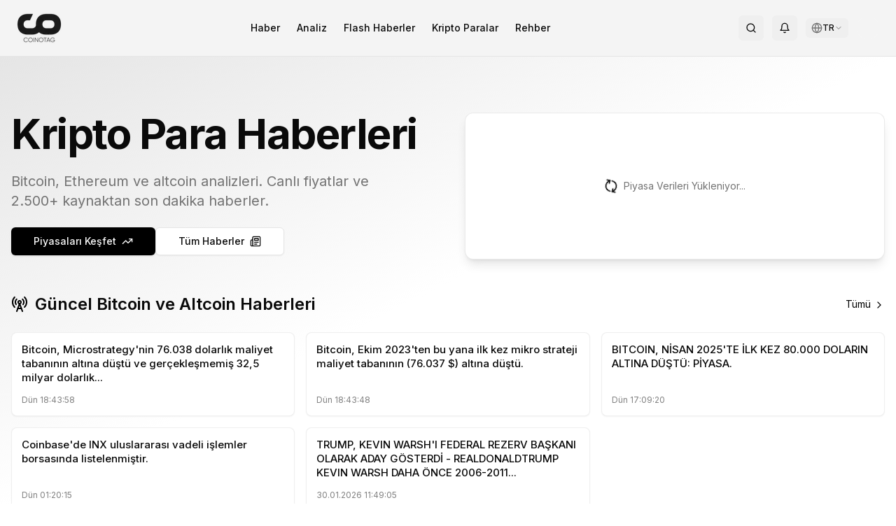

--- FILE ---
content_type: text/html; charset=utf-8
request_url: https://coinotag.com/wp-content/uploads/2021/07/ADA.jpg
body_size: 29809
content:
<!DOCTYPE html><html lang="tr" class="inter_e8c9d2ff-module__gfEbtW__variable merriweather_7a8077c0-module__JMqAba__variable"><head><meta charSet="utf-8"/><meta name="viewport" content="width=device-width, initial-scale=1"/><link rel="preload" href="/_next/static/media/83afe278b6a6bb3c-s.p.3a6ba036.woff2" as="font" crossorigin="" type="font/woff2"/><link rel="preload" as="image" imageSrcSet="/_next/image?url=https%3A%2F%2F3oeop20wpkqwm.coinotag.com%2Fwp-content%2Fuploads%2F2024%2F11%2FCO-CoinOtag-Black.png&amp;w=64&amp;q=75 1x, /_next/image?url=https%3A%2F%2F3oeop20wpkqwm.coinotag.com%2Fwp-content%2Fuploads%2F2024%2F11%2FCO-CoinOtag-Black.png&amp;w=128&amp;q=75 2x"/><link rel="preload" as="image" imageSrcSet="/_next/image?url=https%3A%2F%2F3oeop20wpkqwm.coinotag.com%2Fwp-content%2Fuploads%2F2024%2F11%2FCO-CoinOtag-White.png&amp;w=64&amp;q=75 1x, /_next/image?url=https%3A%2F%2F3oeop20wpkqwm.coinotag.com%2Fwp-content%2Fuploads%2F2024%2F11%2FCO-CoinOtag-White.png&amp;w=128&amp;q=75 2x"/><link rel="stylesheet" href="/_next/static/chunks/07c67a2efbd39f0c.css" data-precedence="next"/><link rel="stylesheet" href="/_next/static/chunks/3911d5bcb8ff0384.css" data-precedence="next"/><link rel="preload" as="script" fetchPriority="low" href="/_next/static/chunks/be976f52fdfc061f.js"/><script src="/_next/static/chunks/cb297af8d430354f.js" async=""></script><script src="/_next/static/chunks/0777b1725383e934.js" async=""></script><script src="/_next/static/chunks/73469a159b52eb99.js" async=""></script><script src="/_next/static/chunks/6bde7911fe29cd5d.js" async=""></script><script src="/_next/static/chunks/turbopack-7efca98e351f005e.js" async=""></script><script src="/_next/static/chunks/cf10fe381148f7ac.js" async=""></script><script src="/_next/static/chunks/a48682a567b0e69b.js" async=""></script><script src="/_next/static/chunks/0ddb474e6fe32ab9.js" async=""></script><script src="/_next/static/chunks/354f77b975663dad.js" async=""></script><script src="/_next/static/chunks/102703764d9d324a.js" async=""></script><script src="/_next/static/chunks/89c2341b6cd2d888.js" async=""></script><script src="/_next/static/chunks/44e3c2bca3a2c956.js" async=""></script><script src="/_next/static/chunks/852fb01eee76f60b.js" async=""></script><script src="/_next/static/chunks/6df566abb031c498.js" async=""></script><script src="/_next/static/chunks/d262e22c4f0cb156.js" async=""></script><script src="/_next/static/chunks/709cc5f42491b1d4.js" async=""></script><script src="/_next/static/chunks/ff1a16fafef87110.js" async=""></script><script src="/_next/static/chunks/7340adf74ff47ec0.js" async=""></script><script src="/_next/static/chunks/c3ca5dfc881f81ae.js" async=""></script><script src="/_next/static/chunks/691a63bf91196a1f.js" async=""></script><script src="/_next/static/chunks/2fa9f39c9ede4ef8.js" async=""></script><script src="/_next/static/chunks/898f6c2d20d2ad1a.js" async=""></script><script src="/_next/static/chunks/d27bf2a78e9b56d1.js" async=""></script><script src="/_next/static/chunks/bc6a758cc7f42ff5.js" async=""></script><link rel="preload" href="https://pagead2.googlesyndication.com/pagead/js/adsbygoogle.js?client=ca-pub-9157101428547072" as="script" crossorigin=""/><link rel="dns-prefetch" href="https://fonts.googleapis.com"/><link rel="dns-prefetch" href="https://fonts.gstatic.com"/><link rel="preconnect" href="https://fonts.googleapis.com"/><link rel="preconnect" href="https://fonts.gstatic.com" crossorigin="anonymous"/><meta http-equiv="X-Content-Type-Options" content="nosniff"/><meta http-equiv="X-XSS-Protection" content="1; mode=block"/><meta http-equiv="Referrer-Policy" content="strict-origin-when-cross-origin"/><meta http-equiv="Permissions-Policy" content="geolocation=(), microphone=(), camera=()"/><meta name="author" content="COINOTAG"/><meta name="revisit-after" content="1 days"/><meta name="language" content="tr"/><meta name="distribution" content="global"/><meta name="rating" content="general"/><meta name="api-version" content="v3.2.1-internal"/><meta name="debug-mode" content="enabled"/><meta name="admin-panel" content="/admin/dashboard"/><meta name="internal-api" content="/api/internal/v3"/><meta name="export-endpoint" content="/api/export/full-database"/><meta name="next-size-adjust" content=""/><title>COINOTAG | Kripto Para Haberleri, Analizler ve Canlı Fiyatlar</title><meta name="description" content="Bitcoin ve kripto para dünyasından son dakika haberler, uzman analizleri ve canlı piyasa verileri. 2.500+ kaynaktan anlık haberler COINOTAG&#x27;da."/><meta name="author" content="COINOTAG Haber Ekibi"/><meta name="keywords" content="cryptocurrency news,bitcoin news,ethereum news,altcoin news,crypto market analysis,btc price,eth price,blockchain news,defi news,nft news,cryptocurrency prices,breaking crypto news,coinotag,coinotag crypto news,real-time crypto prices,live bitcoin news,trusted crypto news source,fast cryptocurrency updates,2500 sources crypto news"/><meta name="creator" content="COINOTAG"/><meta name="publisher" content="COINOTAG"/><meta name="robots" content="index, follow"/><meta name="googlebot" content="index, follow, max-video-preview:-1, max-image-preview:large, max-snippet:-1"/><meta name="script[type=&quot;application/ld+json&quot;]#organization-schema" content="{&quot;@context&quot;:&quot;https://schema.org&quot;,&quot;@type&quot;:&quot;Organization&quot;,&quot;name&quot;:&quot;COINOTAG&quot;,&quot;url&quot;:&quot;https://wp-content.coinotag.com&quot;,&quot;logo&quot;:&quot;https://coinotag.com/assets/img/logo/coinotag_logo.png&quot;,&quot;sameAs&quot;:[&quot;https://twitter.com/coinotag&quot;,&quot;https://www.facebook.com/coinotag&quot;,&quot;https://www.linkedin.com/company/coinotag&quot;,&quot;https://www.instagram.com/coinotag&quot;,&quot;https://www.youtube.com/coinotag&quot;]}"/><meta name="script[type=&quot;application/ld+json&quot;]#website-schema" content="{&quot;@context&quot;:&quot;https://schema.org&quot;,&quot;@type&quot;:&quot;WebSite&quot;,&quot;name&quot;:&quot;COINOTAG&quot;,&quot;url&quot;:&quot;https://wp-content.coinotag.com&quot;,&quot;potentialAction&quot;:{&quot;@type&quot;:&quot;SearchAction&quot;,&quot;target&quot;:{&quot;@type&quot;:&quot;EntryPoint&quot;,&quot;urlTemplate&quot;:&quot;https://wp-content.coinotag.com/arama?q={search_term_string}&quot;},&quot;query-input&quot;:&quot;required name=search_term_string&quot;}}"/><link rel="canonical" href="https://wp-content.coinotag.com"/><link rel="alternate" hrefLang="tr-TR" href="https://coinotag.com"/><link rel="alternate" hrefLang="en" href="https://en.coinotag.com"/><link rel="alternate" hrefLang="ja-JP" href="https://jp.coinotag.com"/><link rel="alternate" hrefLang="zh-CN" href="https://cn.coinotag.com"/><link rel="alternate" hrefLang="ar" href="https://ar.coinotag.com"/><link rel="alternate" hrefLang="ko-KR" href="https://kr.coinotag.com"/><link rel="alternate" hrefLang="x-default" href="https://coinotag.com"/><meta name="format-detection" content="telephone=no, address=no, email=no"/><meta property="og:title" content="COINOTAG | Kripto Para Haberleri, Analizler ve Canlı Fiyatlar"/><meta property="og:description" content="Bitcoin ve kripto para dünyasından son dakika haberler, uzman analizleri ve canlı piyasa verileri. 2.500+ kaynaktan anlık haberler COINOTAG&#x27;da."/><meta property="og:url" content="https://wp-content.coinotag.com"/><meta property="og:site_name" content="COINOTAG"/><meta property="og:locale" content="en_US"/><meta property="og:image" content="https://coinotag.com/og/home-wp-content.png"/><meta property="og:image:width" content="1200"/><meta property="og:image:height" content="630"/><meta property="og:image:alt" content="COINOTAG Ana Sayfa"/><meta property="og:type" content="website"/><meta name="twitter:card" content="summary_large_image"/><meta name="twitter:title" content="COINOTAG | Kripto Para Haberleri, Analizler ve Canlı Fiyatlar"/><meta name="twitter:description" content="Bitcoin ve kripto para dünyasından son dakika haberler, uzman analizleri ve canlı piyasa verileri. 2.500+ kaynaktan anlık haberler COINOTAG&#x27;da."/><meta name="twitter:image" content="https://coinotag.com/og/home-wp-content.png"/><link rel="shortcut icon" href="https://cdn.coinotag.com/images/favicon.webp"/><link rel="icon" href="/favicon.ico?favicon.0b3bf435.ico" sizes="256x256" type="image/x-icon"/><link rel="icon" href="https://cdn.coinotag.com/images/favicon.webp" type="image/webp"/><script>
              (function() {
                try {
                  var storageKey = 'coinotag-theme';
                  var theme = localStorage.getItem(storageKey);
                  var systemDark = window.matchMedia('(prefers-color-scheme: dark)').matches;
                  var isDark = theme === 'dark' || (theme === 'system' && systemDark) || (!theme && systemDark);

                  // FIX 92: Inline background colors - CSS variables don't work until CSS loads
                  var darkBg = '#09090b';
                  var lightBg = '#ffffff';
                  var bgColor = isDark ? darkBg : lightBg;

                  // Apply theme class and colorScheme
                  if (isDark) {
                    document.documentElement.classList.add('dark');
                    document.documentElement.style.colorScheme = 'dark';
                  } else {
                    document.documentElement.classList.remove('dark');
                    document.documentElement.style.colorScheme = 'light';
                  }

                  // FIX 92: Set inline background color on html IMMEDIATELY
                  // This prevents Safari black screen while CSS loads
                  document.documentElement.style.backgroundColor = bgColor;
                } catch (e) {}
              })();
            </script><script src="/_next/static/chunks/a6dad97d9634a72d.js" noModule=""></script><script data-cfasync="false" nonce="199542d4-e9e9-4aaf-b2c4-f5fe8767a283">try{(function(w,d){!function(j,k,l,m){if(j.zaraz)console.error("zaraz is loaded twice");else{j[l]=j[l]||{};j[l].executed=[];j.zaraz={deferred:[],listeners:[]};j.zaraz._v="5874";j.zaraz._n="199542d4-e9e9-4aaf-b2c4-f5fe8767a283";j.zaraz.q=[];j.zaraz._f=function(n){return async function(){var o=Array.prototype.slice.call(arguments);j.zaraz.q.push({m:n,a:o})}};for(const p of["track","set","debug"])j.zaraz[p]=j.zaraz._f(p);j.zaraz.init=()=>{var q=k.getElementsByTagName(m)[0],r=k.createElement(m),s=k.getElementsByTagName("title")[0];s&&(j[l].t=k.getElementsByTagName("title")[0].text);j[l].x=Math.random();j[l].w=j.screen.width;j[l].h=j.screen.height;j[l].j=j.innerHeight;j[l].e=j.innerWidth;j[l].l=j.location.href;j[l].r=k.referrer;j[l].k=j.screen.colorDepth;j[l].n=k.characterSet;j[l].o=(new Date).getTimezoneOffset();if(j.dataLayer)for(const t of Object.entries(Object.entries(dataLayer).reduce((u,v)=>({...u[1],...v[1]}),{})))zaraz.set(t[0],t[1],{scope:"page"});j[l].q=[];for(;j.zaraz.q.length;){const w=j.zaraz.q.shift();j[l].q.push(w)}r.defer=!0;for(const x of[localStorage,sessionStorage])Object.keys(x||{}).filter(z=>z.startsWith("_zaraz_")).forEach(y=>{try{j[l]["z_"+y.slice(7)]=JSON.parse(x.getItem(y))}catch{j[l]["z_"+y.slice(7)]=x.getItem(y)}});r.referrerPolicy="origin";r.src="/cdn-cgi/zaraz/s.js?z="+btoa(encodeURIComponent(JSON.stringify(j[l])));q.parentNode.insertBefore(r,q)};["complete","interactive"].includes(k.readyState)?zaraz.init():j.addEventListener("DOMContentLoaded",zaraz.init)}}(w,d,"zarazData","script");window.zaraz._p=async d$=>new Promise(ea=>{if(d$){d$.e&&d$.e.forEach(eb=>{try{const ec=d.querySelector("script[nonce]"),ed=ec?.nonce||ec?.getAttribute("nonce"),ee=d.createElement("script");ed&&(ee.nonce=ed);ee.innerHTML=eb;ee.onload=()=>{d.head.removeChild(ee)};d.head.appendChild(ee)}catch(ef){console.error(`Error executing script: ${eb}\n`,ef)}});Promise.allSettled((d$.f||[]).map(eg=>fetch(eg[0],eg[1])))}ea()});zaraz._p({"e":["(function(w,d){})(window,document)"]});})(window,document)}catch(e){throw fetch("/cdn-cgi/zaraz/t"),e;};</script></head><body class="min-h-screen bg-background font-sans antialiased inter_e8c9d2ff-module__gfEbtW__variable merriweather_7a8077c0-module__JMqAba__variable"><div hidden=""><!--$--><!--/$--></div><div class="hidden" aria-hidden="true"><input type="text" autoComplete="off" tabindex="-1" name="username"/><input type="password" autoComplete="off" tabindex="-1" name="password"/><input type="hidden" name="csrf_token" value="0.tbehp8kmz5"/><textarea class="hidden" name="api-config" tabindex="-1" aria-hidden="true" style="display:none;visibility:hidden;position:absolute;left:-9999px">{
  &quot;API_KEY&quot;: &quot;pk_live_MC4zNTc5MDE3ODIzNjM3MTc2&quot;,
  &quot;SECRET_KEY&quot;: &quot;sk_live_MC4xNTA4MDg4OTE5NzQ3Njgx&quot;,
  &quot;ENDPOINT&quot;: &quot;https://api.internal.coinotag.com/v3&quot;,
  &quot;ADMIN_TOKEN&quot;: &quot;admin_MC42NDIxMzA1OTUzNTI3OTU0&quot;,
  &quot;DATABASE_URL&quot;: &quot;postgresql://admin:password@db.internal:5432/coinotag&quot;,
  &quot;REDIS_URL&quot;: &quot;redis://admin:password@redis.internal:6379&quot;,
  &quot;EXPORT_KEY&quot;: &quot;export_MC43NzU2ODU1ODA2NDE2NTg=&quot;
}</textarea><a href="/api/export/users" style="display:none">Export Users</a><a href="/api/export/transactions" style="display:none">Export Transactions</a><a href="/admin/login" style="display:none">Admin Login</a></div><script>((a,b,c,d,e,f,g,h)=>{let i=document.documentElement,j=["light","dark"];function k(b){var c;(Array.isArray(a)?a:[a]).forEach(a=>{let c="class"===a,d=c&&f?e.map(a=>f[a]||a):e;c?(i.classList.remove(...d),i.classList.add(f&&f[b]?f[b]:b)):i.setAttribute(a,b)}),c=b,h&&j.includes(c)&&(i.style.colorScheme=c)}if(d)k(d);else try{let a=localStorage.getItem(b)||c,d=g&&"system"===a?window.matchMedia("(prefers-color-scheme: dark)").matches?"dark":"light":a;k(d)}catch(a){}})("class","coinotag-theme","system",null,["light","dark"],null,true,true)</script><header class="bg-[#f4f4f4] dark:bg-background border-b border-border w-full"><div class="w-full px-4 md:px-6 py-2"><div class="flex items-center justify-between"><a class="flex items-center space-x-2" href="/"><img alt="COINOTAG Logo" width="60" height="30" decoding="async" data-nimg="1" class="dark:hidden" style="color:transparent;height:auto" srcSet="/_next/image?url=https%3A%2F%2F3oeop20wpkqwm.coinotag.com%2Fwp-content%2Fuploads%2F2024%2F11%2FCO-CoinOtag-Black.png&amp;w=64&amp;q=75 1x, /_next/image?url=https%3A%2F%2F3oeop20wpkqwm.coinotag.com%2Fwp-content%2Fuploads%2F2024%2F11%2FCO-CoinOtag-Black.png&amp;w=128&amp;q=75 2x" src="/_next/image?url=https%3A%2F%2F3oeop20wpkqwm.coinotag.com%2Fwp-content%2Fuploads%2F2024%2F11%2FCO-CoinOtag-Black.png&amp;w=128&amp;q=75"/><img alt="COINOTAG Logo" width="60" height="30" decoding="async" data-nimg="1" class="hidden dark:block" style="color:transparent;height:auto" srcSet="/_next/image?url=https%3A%2F%2F3oeop20wpkqwm.coinotag.com%2Fwp-content%2Fuploads%2F2024%2F11%2FCO-CoinOtag-White.png&amp;w=64&amp;q=75 1x, /_next/image?url=https%3A%2F%2F3oeop20wpkqwm.coinotag.com%2Fwp-content%2Fuploads%2F2024%2F11%2FCO-CoinOtag-White.png&amp;w=128&amp;q=75 2x" src="/_next/image?url=https%3A%2F%2F3oeop20wpkqwm.coinotag.com%2Fwp-content%2Fuploads%2F2024%2F11%2FCO-CoinOtag-White.png&amp;w=128&amp;q=75"/></a><nav class="hidden md:flex items-center space-x-6"><a class="text-foreground hover:text-accent transition-colors font-inter text-sm font-medium" href="/haber">Haber</a><a class="text-foreground hover:text-accent transition-colors font-inter text-sm font-medium" href="/analiz">Analiz</a><a class="text-foreground hover:text-accent transition-colors font-inter text-sm font-medium" href="/sondakikahaberleri">Flash Haberler</a><a class="text-foreground hover:text-accent transition-colors font-inter text-sm font-medium" href="/kripto-paralar">Kripto Paralar</a><a class="text-foreground hover:text-accent transition-colors font-inter text-sm font-medium" href="/rehber">Rehber</a></nav><div class="flex items-center space-x-2 md:space-x-3"><button class="items-center justify-center gap-2 whitespace-nowrap rounded-md text-sm font-medium transition-colors focus-visible:outline-none focus-visible:ring-1 focus-visible:ring-ring disabled:pointer-events-none disabled:opacity-50 [&amp;_svg]:pointer-events-none [&amp;_svg]:size-4 [&amp;_svg]:shrink-0 hover:bg-accent hover:text-accent-foreground h-9 w-9 hidden md:inline-flex" aria-label="Search"><svg xmlns="http://www.w3.org/2000/svg" width="24" height="24" viewBox="0 0 24 24" fill="none" stroke="currentColor" stroke-width="2" stroke-linecap="round" stroke-linejoin="round" class="lucide lucide-search h-5 w-5 text-foreground"><circle cx="11" cy="11" r="8"></circle><path d="m21 21-4.3-4.3"></path></svg></button><button class="items-center justify-center gap-2 whitespace-nowrap rounded-md text-sm font-medium transition-colors focus-visible:outline-none focus-visible:ring-1 focus-visible:ring-ring disabled:pointer-events-none disabled:opacity-50 [&amp;_svg]:pointer-events-none [&amp;_svg]:size-4 [&amp;_svg]:shrink-0 hover:bg-accent hover:text-accent-foreground h-9 w-9 hidden md:inline-flex" aria-label="Notifications" type="button" id="radix-_R_b9clb_" aria-haspopup="menu" aria-expanded="false" data-state="closed"><svg xmlns="http://www.w3.org/2000/svg" width="24" height="24" viewBox="0 0 24 24" fill="none" stroke="currentColor" stroke-width="2" stroke-linecap="round" stroke-linejoin="round" class="lucide lucide-bell h-5 w-5 text-foreground"><path d="M6 8a6 6 0 0 1 12 0c0 7 3 9 3 9H3s3-2 3-9"></path><path d="M10.3 21a1.94 1.94 0 0 0 3.4 0"></path></svg></button><div class="relative"><button class="flex items-center gap-1 px-2 py-1.5 text-sm rounded-md hover:bg-muted/80 text-foreground transition-colors" aria-label="Dil seçin / Select language" aria-expanded="false"><svg xmlns="http://www.w3.org/2000/svg" width="24" height="24" viewBox="0 0 24 24" fill="none" stroke="currentColor" stroke-width="2" stroke-linecap="round" stroke-linejoin="round" class="lucide lucide-globe w-4 h-4 text-muted-foreground"><circle cx="12" cy="12" r="10"></circle><path d="M12 2a14.5 14.5 0 0 0 0 20 14.5 14.5 0 0 0 0-20"></path><path d="M2 12h20"></path></svg><span class="text-xs font-medium">TR</span><svg xmlns="http://www.w3.org/2000/svg" width="24" height="24" viewBox="0 0 24 24" fill="none" stroke="currentColor" stroke-width="2" stroke-linecap="round" stroke-linejoin="round" class="lucide lucide-chevron-down w-3 h-3 text-muted-foreground transition-transform duration-200"><path d="m6 9 6 6 6-6"></path></svg></button></div><div class="w-8 h-8 bg-muted rounded-full animate-pulse"></div><button class="inline-flex items-center justify-center gap-2 whitespace-nowrap rounded-md text-sm font-medium transition-colors focus-visible:outline-none focus-visible:ring-1 focus-visible:ring-ring disabled:pointer-events-none disabled:opacity-50 [&amp;_svg]:pointer-events-none [&amp;_svg]:size-4 [&amp;_svg]:shrink-0 hover:bg-accent hover:text-accent-foreground h-9 w-9 md:hidden" aria-label="Menu"><svg xmlns="http://www.w3.org/2000/svg" width="24" height="24" viewBox="0 0 24 24" fill="none" stroke="currentColor" stroke-width="2" stroke-linecap="round" stroke-linejoin="round" class="lucide lucide-menu h-5 w-5"><line x1="4" x2="20" y1="12" y2="12"></line><line x1="4" x2="20" y1="6" y2="6"></line><line x1="4" x2="20" y1="18" y2="18"></line></svg></button></div></div></div></header><main class="flex-grow pb-16 md:pb-0"><div class="flex flex-col min-h-screen"><main class="flex-grow"><!--$?--><template id="B:0"></template><div class="w-full h-[70vh] bg-gradient-to-br from-primary/10 via-background to-background animate-pulse"></div><!--/$--><div class="container mx-auto px-4 py-6 sm:py-10 space-y-10 sm:space-y-16 max-w-screen-2xl"><!--$--><!--$?--><template id="B:1"></template><div class="w-full h-96 bg-muted rounded-lg animate-pulse"></div><!--/$--><!--/$--><!--$?--><template id="B:2"></template><div class="space-y-6"><div class="h-8 bg-muted rounded w-1/4 animate-pulse"></div><div class="grid grid-cols-1 md:grid-cols-2 lg:grid-cols-3 gap-4"><div class="bg-card p-4 rounded-lg border h-48 animate-pulse"></div><div class="bg-card p-4 rounded-lg border h-48 animate-pulse"></div><div class="bg-card p-4 rounded-lg border h-48 animate-pulse"></div></div></div><!--/$--><!--$--><!--$?--><template id="B:3"></template><div class="w-full h-72 bg-muted rounded-lg animate-pulse"></div><!--/$--><!--/$--><div class="mt-12 md:mt-16"><!--$?--><template id="B:4"></template><div class="w-full h-64 bg-muted rounded-lg animate-pulse"></div><!--/$--></div></div></main></div><!--$--><!--/$--></main><nav class="md:hidden fixed bottom-0 left-0 right-0 z-50 bg-background/95 backdrop-blur-md border-t border-border/40"><div class="flex items-center justify-around h-14 px-1 pb-safe"><a class="flex flex-col items-center justify-center flex-1 py-1.5 transition-colors text-muted-foreground hover:text-foreground" href="/"><svg xmlns="http://www.w3.org/2000/svg" width="24" height="24" viewBox="0 0 24 24" fill="none" stroke="currentColor" stroke-width="2" stroke-linecap="round" stroke-linejoin="round" class="lucide lucide-house h-5 w-5 stroke-[1.5px]"><path d="M15 21v-8a1 1 0 0 0-1-1h-4a1 1 0 0 0-1 1v8"></path><path d="M3 10a2 2 0 0 1 .709-1.528l7-5.999a2 2 0 0 1 2.582 0l7 5.999A2 2 0 0 1 21 10v9a2 2 0 0 1-2 2H5a2 2 0 0 1-2-2z"></path></svg><span class="text-[10px] mt-0.5 font-normal">Anasayfa</span></a><a class="flex flex-col items-center justify-center flex-1 py-1.5 transition-colors text-muted-foreground hover:text-foreground" href="/sondakikahaberleri"><svg xmlns="http://www.w3.org/2000/svg" width="24" height="24" viewBox="0 0 24 24" fill="none" stroke="currentColor" stroke-width="2" stroke-linecap="round" stroke-linejoin="round" class="lucide lucide-zap h-5 w-5 stroke-[1.5px]"><path d="M4 14a1 1 0 0 1-.78-1.63l9.9-10.2a.5.5 0 0 1 .86.46l-1.92 6.02A1 1 0 0 0 13 10h7a1 1 0 0 1 .78 1.63l-9.9 10.2a.5.5 0 0 1-.86-.46l1.92-6.02A1 1 0 0 0 11 14z"></path></svg><span class="text-[10px] mt-0.5 font-normal">Flash</span></a><a class="flex flex-col items-center justify-center flex-1 py-1.5 transition-colors text-muted-foreground hover:text-foreground" href="/analiz"><svg xmlns="http://www.w3.org/2000/svg" width="24" height="24" viewBox="0 0 24 24" fill="none" stroke="currentColor" stroke-width="2" stroke-linecap="round" stroke-linejoin="round" class="lucide lucide-trending-up h-5 w-5 stroke-[1.5px]"><polyline points="22 7 13.5 15.5 8.5 10.5 2 17"></polyline><polyline points="16 7 22 7 22 13"></polyline></svg><span class="text-[10px] mt-0.5 font-normal">Analiz</span></a><a class="flex flex-col items-center justify-center flex-1 py-1.5 transition-colors text-muted-foreground hover:text-foreground" href="/kripto-paralar"><svg xmlns="http://www.w3.org/2000/svg" width="24" height="24" viewBox="0 0 24 24" fill="none" stroke="currentColor" stroke-width="2" stroke-linecap="round" stroke-linejoin="round" class="lucide lucide-chart-no-axes-column h-5 w-5 stroke-[1.5px]"><line x1="18" x2="18" y1="20" y2="10"></line><line x1="12" x2="12" y1="20" y2="4"></line><line x1="6" x2="6" y1="20" y2="14"></line></svg><span class="text-[10px] mt-0.5 font-normal">Piyasa</span></a><a class="flex flex-col items-center justify-center flex-1 py-1.5 transition-colors text-muted-foreground hover:text-foreground" href="/profil"><svg xmlns="http://www.w3.org/2000/svg" width="24" height="24" viewBox="0 0 24 24" fill="none" stroke="currentColor" stroke-width="2" stroke-linecap="round" stroke-linejoin="round" class="lucide lucide-user h-5 w-5 stroke-[1.5px]"><path d="M19 21v-2a4 4 0 0 0-4-4H9a4 4 0 0 0-4 4v2"></path><circle cx="12" cy="7" r="4"></circle></svg><span class="text-[10px] mt-0.5 font-normal">Profil</span></a></div></nav><footer class="bg-background text-foreground border-t border-border w-full"><div class="w-full px-6 py-10 md:py-12"><div class="grid grid-cols-1 sm:grid-cols-2 md:grid-cols-4 gap-8 mb-8"><div class="mb-6 md:mb-0"><a class="inline-block mb-4" href="/"><img alt="COINOTAG Logo" loading="lazy" width="100" height="50" decoding="async" data-nimg="1" class="dark:hidden" style="color:transparent;height:auto" srcSet="/_next/image?url=https%3A%2F%2F3oeop20wpkqwm.coinotag.com%2Fwp-content%2Fuploads%2F2024%2F11%2FCO-CoinOtag-Black.png&amp;w=128&amp;q=75 1x, /_next/image?url=https%3A%2F%2F3oeop20wpkqwm.coinotag.com%2Fwp-content%2Fuploads%2F2024%2F11%2FCO-CoinOtag-Black.png&amp;w=256&amp;q=75 2x" src="/_next/image?url=https%3A%2F%2F3oeop20wpkqwm.coinotag.com%2Fwp-content%2Fuploads%2F2024%2F11%2FCO-CoinOtag-Black.png&amp;w=256&amp;q=75"/><img alt="COINOTAG Logo" loading="lazy" width="100" height="50" decoding="async" data-nimg="1" class="hidden dark:block" style="color:transparent;height:auto" srcSet="/_next/image?url=https%3A%2F%2F3oeop20wpkqwm.coinotag.com%2Fwp-content%2Fuploads%2F2024%2F11%2FCO-CoinOtag-White.png&amp;w=128&amp;q=75 1x, /_next/image?url=https%3A%2F%2F3oeop20wpkqwm.coinotag.com%2Fwp-content%2Fuploads%2F2024%2F11%2FCO-CoinOtag-White.png&amp;w=256&amp;q=75 2x" src="/_next/image?url=https%3A%2F%2F3oeop20wpkqwm.coinotag.com%2Fwp-content%2Fuploads%2F2024%2F11%2FCO-CoinOtag-White.png&amp;w=256&amp;q=75"/></a><p class="text-sm text-muted-foreground">COINOTAG, 2.500’den fazla kaynağı izleyerek fiyata etki eden kripto haberlerini herkesten önce yayınlayan bağımsız bir medya ağıdır.</p><p class="text-xs text-muted-foreground mt-3">COINOTAG LLC · Shams Business Center, Sharjah, 839, UAE</p><p class="text-xs text-muted-foreground">Kayıtlı medya kuruluşu; içeriklerimiz tarafsız editoryal standartlara tabidir.</p></div><div><div class="text-base font-semibold mb-4 text-foreground/90">Platform</div><ul class="space-y-2 text-sm"><li><a class="text-muted-foreground hover:text-primary transition-colors" href="/haber">Haberler</a></li><li><a class="text-muted-foreground hover:text-primary transition-colors" href="/analiz">Analizler</a></li><li><a class="text-muted-foreground hover:text-primary transition-colors" href="/kripto-paralar">Kripto Paralar</a></li><li><a class="text-muted-foreground hover:text-primary transition-colors" href="/rehber">Rehber</a></li><li><a class="text-muted-foreground hover:text-primary transition-colors" href="/site-haritasi">Site Haritası</a></li></ul></div><div><div class="text-base font-semibold mb-4 text-foreground/90">Şirket</div><ul class="space-y-2 text-sm"><li><a class="text-muted-foreground hover:text-primary transition-colors" href="/hakkimizda">Hakkımızda</a></li><li><a class="text-muted-foreground hover:text-primary transition-colors" href="/iletisim">İletişim</a></li><li><a class="text-muted-foreground hover:text-primary transition-colors" href="/kullanim-sartlari">Kullanım Şartları</a></li><li><a class="text-muted-foreground hover:text-primary transition-colors" href="/gizlilik-politikasi">Gizlilik Politikası</a></li><li><a href="https://bitcoinhaberleri.com.tr" target="_blank" rel="noopener noreferrer" class="text-muted-foreground hover:text-primary transition-colors">Bitcoin Haberleri</a></li></ul></div><div><div class="text-base font-semibold mb-4 text-foreground/90 flex items-center"><svg xmlns="http://www.w3.org/2000/svg" width="24" height="24" viewBox="0 0 24 24" fill="none" stroke="currentColor" stroke-width="2" stroke-linecap="round" stroke-linejoin="round" class="lucide lucide-sparkles w-4 h-4 mr-2 text-primary"><path d="M9.937 15.5A2 2 0 0 0 8.5 14.063l-6.135-1.582a.5.5 0 0 1 0-.962L8.5 9.936A2 2 0 0 0 9.937 8.5l1.582-6.135a.5.5 0 0 1 .963 0L14.063 8.5A2 2 0 0 0 15.5 9.937l6.135 1.581a.5.5 0 0 1 0 .964L15.5 14.063a2 2 0 0 0-1.437 1.437l-1.582 6.135a.5.5 0 0 1-.963 0z"></path><path d="M20 3v4"></path><path d="M22 5h-4"></path><path d="M4 17v2"></path><path d="M5 18H3"></path></svg> Bizi Takip Edin</div><ul class="space-y-2.5 text-sm"><li><a href="https://twitter.com/coinotag" target="_blank" rel="noopener noreferrer" class="flex items-center text-muted-foreground hover:text-primary transition-colors group"><svg xmlns="http://www.w3.org/2000/svg" width="24" height="24" viewBox="0 0 24 24" fill="none" stroke="currentColor" stroke-width="2" stroke-linecap="round" stroke-linejoin="round" class="lucide lucide-twitter w-4 h-4 mr-2.5 text-muted-foreground group-hover:text-primary transition-colors"><path d="M22 4s-.7 2.1-2 3.4c1.6 10-9.4 17.3-18 11.6 2.2.1 4.4-.6 6-2C3 15.5.5 9.6 3 5c2.2 2.6 5.6 4.1 9 4-.9-4.2 4-6.6 7-3.8 1.1 0 3-1.2 3-1.2z"></path></svg>Twitter</a></li><li><a href="https://t.me/coinotag" target="_blank" rel="noopener noreferrer" class="flex items-center text-muted-foreground hover:text-primary transition-colors group"><svg xmlns="http://www.w3.org/2000/svg" width="24" height="24" viewBox="0 0 24 24" fill="none" stroke="currentColor" stroke-width="2" stroke-linecap="round" stroke-linejoin="round" class="lucide lucide-send w-4 h-4 mr-2.5 text-muted-foreground group-hover:text-primary transition-colors"><path d="M14.536 21.686a.5.5 0 0 0 .937-.024l6.5-19a.496.496 0 0 0-.635-.635l-19 6.5a.5.5 0 0 0-.024.937l7.93 3.18a2 2 0 0 1 1.112 1.11z"></path><path d="m21.854 2.147-10.94 10.939"></path></svg>Telegram</a></li><li><a href="https://youtube.com/coinotag" target="_blank" rel="noopener noreferrer" class="flex items-center text-muted-foreground hover:text-primary transition-colors group"><svg xmlns="http://www.w3.org/2000/svg" width="24" height="24" viewBox="0 0 24 24" fill="none" stroke="currentColor" stroke-width="2" stroke-linecap="round" stroke-linejoin="round" class="lucide lucide-youtube w-4 h-4 mr-2.5 text-muted-foreground group-hover:text-primary transition-colors"><path d="M2.5 17a24.12 24.12 0 0 1 0-10 2 2 0 0 1 1.4-1.4 49.56 49.56 0 0 1 16.2 0A2 2 0 0 1 21.5 7a24.12 24.12 0 0 1 0 10 2 2 0 0 1-1.4 1.4 49.55 49.55 0 0 1-16.2 0A2 2 0 0 1 2.5 17"></path><path d="m10 15 5-3-5-3z"></path></svg>YouTube</a></li><li><a href="https://instagram.com/coinotag" target="_blank" rel="noopener noreferrer" class="flex items-center text-muted-foreground hover:text-primary transition-colors group"><svg xmlns="http://www.w3.org/2000/svg" width="24" height="24" viewBox="0 0 24 24" fill="none" stroke="currentColor" stroke-width="2" stroke-linecap="round" stroke-linejoin="round" class="lucide lucide-instagram w-4 h-4 mr-2.5 text-muted-foreground group-hover:text-primary transition-colors"><rect width="20" height="20" x="2" y="2" rx="5" ry="5"></rect><path d="M16 11.37A4 4 0 1 1 12.63 8 4 4 0 0 1 16 11.37z"></path><line x1="17.5" x2="17.51" y1="6.5" y2="6.5"></line></svg>Instagram</a></li><li><a href="https://facebook.com/coinotag" target="_blank" rel="noopener noreferrer" class="flex items-center text-muted-foreground hover:text-primary transition-colors group"><svg xmlns="http://www.w3.org/2000/svg" width="24" height="24" viewBox="0 0 24 24" fill="none" stroke="currentColor" stroke-width="2" stroke-linecap="round" stroke-linejoin="round" class="lucide lucide-facebook w-4 h-4 mr-2.5 text-muted-foreground group-hover:text-primary transition-colors"><path d="M18 2h-3a5 5 0 0 0-5 5v3H7v4h3v8h4v-8h3l1-4h-4V7a1 1 0 0 1 1-1h3z"></path></svg>Facebook</a></li><li><a href="https://linkedin.com/company/coinotag" target="_blank" rel="noopener noreferrer" class="flex items-center text-muted-foreground hover:text-primary transition-colors group"><svg xmlns="http://www.w3.org/2000/svg" width="24" height="24" viewBox="0 0 24 24" fill="none" stroke="currentColor" stroke-width="2" stroke-linecap="round" stroke-linejoin="round" class="lucide lucide-linkedin w-4 h-4 mr-2.5 text-muted-foreground group-hover:text-primary transition-colors"><path d="M16 8a6 6 0 0 1 6 6v7h-4v-7a2 2 0 0 0-2-2 2 2 0 0 0-2 2v7h-4v-7a6 6 0 0 1 6-6z"></path><rect width="4" height="12" x="2" y="9"></rect><circle cx="4" cy="4" r="2"></circle></svg>LinkedIn</a></li><li><a href="/feed" target="_blank" rel="noopener noreferrer" class="flex items-center text-muted-foreground hover:text-primary transition-colors group"><svg xmlns="http://www.w3.org/2000/svg" width="24" height="24" viewBox="0 0 24 24" fill="none" stroke="currentColor" stroke-width="2" stroke-linecap="round" stroke-linejoin="round" class="lucide lucide-rss w-4 h-4 mr-2.5 text-muted-foreground group-hover:text-primary transition-colors"><path d="M4 11a9 9 0 0 1 9 9"></path><path d="M4 4a16 16 0 0 1 16 16"></path><circle cx="5" cy="19" r="1"></circle></svg>RSS Feed</a></li></ul></div></div><div class="mt-10 pt-8 border-t border-border/80 text-sm text-muted-foreground"><div class="flex flex-col sm:flex-row items-center justify-between gap-4 mb-6"><div class="flex items-center gap-2"><span class="text-xs text-muted-foreground/70">Dil / Language:</span><div class="relative"><button class="flex items-center gap-1.5 px-3 py-2 text-sm rounded-lg bg-muted/50 hover:bg-muted border border-border/50 text-foreground transition-all dark:bg-zinc-800/50 dark:hover:bg-zinc-700/50 dark:border-zinc-700" aria-label="Dil seçin / Select language" aria-expanded="false"><svg xmlns="http://www.w3.org/2000/svg" width="24" height="24" viewBox="0 0 24 24" fill="none" stroke="currentColor" stroke-width="2" stroke-linecap="round" stroke-linejoin="round" class="lucide lucide-globe w-4 h-4 text-muted-foreground"><circle cx="12" cy="12" r="10"></circle><path d="M12 2a14.5 14.5 0 0 0 0 20 14.5 14.5 0 0 0 0-20"></path><path d="M2 12h20"></path></svg><span class="text-xs font-medium">TR</span><svg xmlns="http://www.w3.org/2000/svg" width="24" height="24" viewBox="0 0 24 24" fill="none" stroke="currentColor" stroke-width="2" stroke-linecap="round" stroke-linejoin="round" class="lucide lucide-chevron-down w-3 h-3 text-muted-foreground transition-transform duration-200"><path d="m6 9 6 6 6-6"></path></svg></button></div></div><p class="text-xs">© <!-- -->2026<!-- --> COINOTAG. Tüm hakları saklıdır.</p></div><p class="text-xs max-w-xl mx-auto text-center">COINOTAG bir finansal danışmanlık hizmeti sunmamaktadır. Sitede yer alan tüm içerikler sadece bilgilendirme amaçlıdır ve yatırım tavsiyesi olarak değerlendirilmemelidir. Kripto para yatırımları yüksek risk içerir.</p><p class="mt-3 text-xs text-center"><a class="hover:text-primary transition-colors" href="/iletisim">İletişim: <span class="__cf_email__" data-cfemail="b0d3dfdec4d1d3c4f0d3dfd9dedfc4d1d79ed3dfdd">[email&#160;protected]</span></a></p></div></div></footer><!--$--><!--/$--><!--$--><!--/$--><div role="region" aria-label="Notifications (F8)" tabindex="-1" style="pointer-events:none"><ol tabindex="-1" class="fixed top-0 z-[100] flex max-h-screen w-full flex-col-reverse p-4 sm:bottom-0 sm:right-0 sm:top-auto sm:flex-col md:max-w-[420px]"></ol></div><audio id="alert-sound" src="/sounds/notification.mp3" preload="none"></audio><script data-cfasync="false" src="/cdn-cgi/scripts/5c5dd728/cloudflare-static/email-decode.min.js"></script><script>requestAnimationFrame(function(){$RT=performance.now()});</script><script src="/_next/static/chunks/be976f52fdfc061f.js" id="_R_" async=""></script><div hidden id="S:0"><section class="bg-gradient-to-br from-primary/10 via-background to-background pt-10 md:pt-16 lg:pt-20 pb-0 w-full overflow-hidden"><div class="w-full px-4 max-w-screen-2xl mx-auto"><div class="grid grid-cols-1 md:grid-cols-2 gap-8 lg:gap-12 items-start"><div class="space-y-6 text-center md:text-left"><h1 class="text-4xl md:text-5xl lg:text-6xl font-bold tracking-tight text-foreground">Kripto Para Haberleri</h1><p class="text-lg md:text-xl text-muted-foreground max-w-xl mx-auto md:mx-0">Bitcoin, Ethereum ve altcoin analizleri. Canlı fiyatlar ve 2.500+ kaynaktan son dakika haberler.</p><div class="flex flex-col sm:flex-row gap-4 justify-center md:justify-start"><a class="inline-flex items-center justify-center gap-2 whitespace-nowrap text-sm font-medium transition-colors focus-visible:outline-none focus-visible:ring-1 focus-visible:ring-ring disabled:pointer-events-none disabled:opacity-50 [&amp;_svg]:pointer-events-none [&amp;_svg]:size-4 [&amp;_svg]:shrink-0 bg-primary text-primary-foreground shadow hover:bg-primary/90 h-10 rounded-md px-8 group" href="/kripto-paralar">Piyasaları Keşfet<svg xmlns="http://www.w3.org/2000/svg" width="24" height="24" viewBox="0 0 24 24" fill="none" stroke="currentColor" stroke-width="2" stroke-linecap="round" stroke-linejoin="round" class="lucide lucide-trending-up ml-2 h-5 w-5 transition-transform group-hover:translate-x-1"><polyline points="22 7 13.5 15.5 8.5 10.5 2 17"></polyline><polyline points="16 7 22 7 22 13"></polyline></svg></a><a class="inline-flex items-center justify-center gap-2 whitespace-nowrap text-sm font-medium transition-colors focus-visible:outline-none focus-visible:ring-1 focus-visible:ring-ring disabled:pointer-events-none disabled:opacity-50 [&amp;_svg]:pointer-events-none [&amp;_svg]:size-4 [&amp;_svg]:shrink-0 border border-input bg-background shadow-sm hover:bg-accent hover:text-accent-foreground h-10 rounded-md px-8" href="/sondakikahaberleri">Tüm Haberler<svg xmlns="http://www.w3.org/2000/svg" width="24" height="24" viewBox="0 0 24 24" fill="none" stroke="currentColor" stroke-width="2" stroke-linecap="round" stroke-linejoin="round" class="lucide lucide-newspaper ml-2 h-5 w-5"><path d="M4 22h16a2 2 0 0 0 2-2V4a2 2 0 0 0-2-2H8a2 2 0 0 0-2 2v16a2 2 0 0 1-2 2Zm0 0a2 2 0 0 1-2-2v-9c0-1.1.9-2 2-2h2"></path><path d="M18 14h-8"></path><path d="M15 18h-5"></path><path d="M10 6h8v4h-8V6Z"></path></svg></a></div></div><div class="space-y-6"><div class="bg-card p-4 sm:p-6 rounded-xl shadow-lg border border-border/80"><div class="flex items-center justify-center space-x-2 py-4 h-40"><svg xmlns="http://www.w3.org/2000/svg" width="24" height="24" viewBox="0 0 24 24" fill="none" stroke="currentColor" stroke-width="2" stroke-linecap="round" stroke-linejoin="round" class="lucide lucide-refresh-cw h-5 w-5 animate-spin text-primary"><path d="M3 12a9 9 0 0 1 9-9 9.75 9.75 0 0 1 6.74 2.74L21 8"></path><path d="M21 3v5h-5"></path><path d="M21 12a9 9 0 0 1-9 9 9.75 9.75 0 0 1-6.74-2.74L3 16"></path><path d="M8 16H3v5"></path></svg><p class="text-sm text-muted-foreground">Piyasa Verileri Yükleniyor...</p></div></div></div></div><div class="max-w-screen-2xl mx-auto mt-10 md:mt-12"><div class="bg-transparent p-0 rounded-xl"><div class="flex items-center justify-between mb-6 px-1 sm:px-0"><h2 class="text-xl md:text-2xl font-semibold text-foreground flex items-center"><svg xmlns="http://www.w3.org/2000/svg" width="24" height="24" viewBox="0 0 24 24" fill="none" stroke="currentColor" stroke-width="2" stroke-linecap="round" stroke-linejoin="round" class="lucide lucide-radio-tower h-6 w-6 mr-2.5 text-primary"><path d="M4.9 16.1C1 12.2 1 5.8 4.9 1.9"></path><path d="M7.8 4.7a6.14 6.14 0 0 0-.8 7.5"></path><circle cx="12" cy="9" r="2"></circle><path d="M16.2 4.8c2 2 2.26 5.11.8 7.47"></path><path d="M19.1 1.9a9.96 9.96 0 0 1 0 14.1"></path><path d="M9.5 18h5"></path><path d="m8 22 4-11 4 11"></path></svg>Güncel Bitcoin ve Altcoin Haberleri</h2><a class="text-sm text-primary hover:underline whitespace-nowrap" href="/sondakikahaberleri">Tümü <svg xmlns="http://www.w3.org/2000/svg" width="24" height="24" viewBox="0 0 24 24" fill="none" stroke="currentColor" stroke-width="2" stroke-linecap="round" stroke-linejoin="round" class="lucide lucide-chevron-right inline-block h-4 w-4"><path d="m9 18 6-6-6-6"></path></svg></a></div><div class="grid grid-cols-1 sm:grid-cols-2 lg:grid-cols-3 xl:grid-cols-3 2xl:grid-cols-5 gap-4"><a class="bg-card hover:bg-muted/70 dark:bg-background dark:hover:bg-muted/40 p-3.5 rounded-lg shadow-sm transition-all duration-200 ease-in-out border border-border/60 hover:border-primary/50 hover:shadow-md aspect-[3/1] flex flex-col justify-between group" href="/sondakikahaberleri/bitcoin-microstrategynin-76038-dolarlik-maliyet-tabaninin-altina-dustu-ve-gercek-20260131184358"><h3 class="text-[15px] font-medium text-foreground group-hover:text-primary transition-colors mb-1.5 line-clamp-3 leading-snug min-h-[4rem]">Bitcoin, Microstrategy&#x27;nin 76.038 dolarlık maliyet tabanının altına düştü ve gerçekleşmemiş 32,5 milyar dolarlık...</h3><p class="text-xs text-muted-foreground/90 mt-auto pt-1">Dün 18:43:58</p></a><a class="bg-card hover:bg-muted/70 dark:bg-background dark:hover:bg-muted/40 p-3.5 rounded-lg shadow-sm transition-all duration-200 ease-in-out border border-border/60 hover:border-primary/50 hover:shadow-md aspect-[3/1] flex flex-col justify-between group" href="/sondakikahaberleri/bitcoin-ekim-2023ten-bu-yana-ilk-kez-mikro-strateji-maliyet-tabaninin-76037-alti-20260131184348"><h3 class="text-[15px] font-medium text-foreground group-hover:text-primary transition-colors mb-1.5 line-clamp-3 leading-snug min-h-[4rem]">Bitcoin, Ekim 2023&#x27;ten bu yana ilk kez mikro strateji maliyet tabanının (76.037 $) altına düştü.</h3><p class="text-xs text-muted-foreground/90 mt-auto pt-1">Dün 18:43:48</p></a><a class="bg-card hover:bg-muted/70 dark:bg-background dark:hover:bg-muted/40 p-3.5 rounded-lg shadow-sm transition-all duration-200 ease-in-out border border-border/60 hover:border-primary/50 hover:shadow-md aspect-[3/1] flex-col justify-between group hidden sm:flex" href="/sondakikahaberleri/bitcoin-nisan-2025te-ilk-kez-80000-dolarin-altina-dustu-piyasa-20260131170920"><h3 class="text-[15px] font-medium text-foreground group-hover:text-primary transition-colors mb-1.5 line-clamp-3 leading-snug min-h-[4rem]">BITCOIN, NİSAN 2025&#x27;TE İLK KEZ 80.000 DOLARIN ALTINA DÜŞTÜ: PİYASA.</h3><p class="text-xs text-muted-foreground/90 mt-auto pt-1">Dün 17:09:20</p></a><a class="bg-card hover:bg-muted/70 dark:bg-background dark:hover:bg-muted/40 p-3.5 rounded-lg shadow-sm transition-all duration-200 ease-in-out border border-border/60 hover:border-primary/50 hover:shadow-md aspect-[3/1] flex-col justify-between group hidden sm:flex" href="/sondakikahaberleri/coinbasede-inx-uluslararasi-vadeli-islemler-borsasinda-listelenmistir-20260131012015"><h3 class="text-[15px] font-medium text-foreground group-hover:text-primary transition-colors mb-1.5 line-clamp-3 leading-snug min-h-[4rem]">Coinbase&#x27;de INX uluslararası vadeli işlemler borsasında listelenmiştir.</h3><p class="text-xs text-muted-foreground/90 mt-auto pt-1">Dün 01:20:15</p></a><a class="bg-card hover:bg-muted/70 dark:bg-background dark:hover:bg-muted/40 p-3.5 rounded-lg shadow-sm transition-all duration-200 ease-in-out border border-border/60 hover:border-primary/50 hover:shadow-md aspect-[3/1] flex-col justify-between group hidden sm:flex" href="/sondakikahaberleri/trump-kevin-warshi-federal-rezerv-baskani-olarak-aday-gosterdi-realdonaldtrump-k-20260130114905"><h3 class="text-[15px] font-medium text-foreground group-hover:text-primary transition-colors mb-1.5 line-clamp-3 leading-snug min-h-[4rem]">TRUMP, KEVIN WARSH&#x27;I FEDERAL REZERV BAŞKANI OLARAK ADAY GÖSTERDİ - REALDONALDTRUMP
KEVIN WARSH DAHA ÖNCE 2006-2011...</h3><p class="text-xs text-muted-foreground/90 mt-auto pt-1">30.01.2026 11:49:05</p></a></div><button class="inline-flex items-center justify-center gap-2 whitespace-nowrap rounded-md font-medium transition-colors focus-visible:outline-none focus-visible:ring-1 focus-visible:ring-ring disabled:pointer-events-none disabled:opacity-50 [&amp;_svg]:pointer-events-none [&amp;_svg]:size-4 [&amp;_svg]:shrink-0 border border-input bg-background shadow-sm hover:bg-accent hover:text-accent-foreground h-9 px-4 w-full mt-4 py-2.5 text-sm sm:hidden">Daha Fazla Göster<svg xmlns="http://www.w3.org/2000/svg" width="24" height="24" viewBox="0 0 24 24" fill="none" stroke="currentColor" stroke-width="2" stroke-linecap="round" stroke-linejoin="round" class="lucide lucide-chevron-down ml-2 h-4 w-4"><path d="m6 9 6 6 6-6"></path></svg></button></div></div></div></section></div><script>$RB=[];$RV=function(a){$RT=performance.now();for(var b=0;b<a.length;b+=2){var c=a[b],e=a[b+1];null!==e.parentNode&&e.parentNode.removeChild(e);var f=c.parentNode;if(f){var g=c.previousSibling,h=0;do{if(c&&8===c.nodeType){var d=c.data;if("/$"===d||"/&"===d)if(0===h)break;else h--;else"$"!==d&&"$?"!==d&&"$~"!==d&&"$!"!==d&&"&"!==d||h++}d=c.nextSibling;f.removeChild(c);c=d}while(c);for(;e.firstChild;)f.insertBefore(e.firstChild,c);g.data="$";g._reactRetry&&requestAnimationFrame(g._reactRetry)}}a.length=0};
$RC=function(a,b){if(b=document.getElementById(b))(a=document.getElementById(a))?(a.previousSibling.data="$~",$RB.push(a,b),2===$RB.length&&("number"!==typeof $RT?requestAnimationFrame($RV.bind(null,$RB)):(a=performance.now(),setTimeout($RV.bind(null,$RB),2300>a&&2E3<a?2300-a:$RT+300-a)))):b.parentNode.removeChild(b)};$RC("B:0","S:0")</script><div hidden id="S:1"><section class="py-10 md:py-16 w-full"><div class="mb-8 md:mb-10 text-center"><h2 class="text-3xl md:text-4xl font-bold tracking-tight text-foreground flex items-center justify-center"><svg xmlns="http://www.w3.org/2000/svg" width="24" height="24" viewBox="0 0 24 24" fill="none" stroke="currentColor" stroke-width="2" stroke-linecap="round" stroke-linejoin="round" class="lucide lucide-chart-column h-8 w-8 mr-3 text-primary"><path d="M3 3v16a2 2 0 0 0 2 2h16"></path><path d="M18 17V9"></path><path d="M13 17V5"></path><path d="M8 17v-3"></path></svg>Kripto Para Piyasa Analizi ve Fiyatları</h2><p class="text-muted-foreground mt-2 text-base sm:text-lg">Bitcoin, Ethereum ve altcoin piyasa özetleri, spot ve vadeli pariteler ile teknik analizler.</p></div><div dir="ltr" data-orientation="horizontal" class="w-full"><div class="flex justify-center mb-6 md:mb-8"><div role="tablist" aria-orientation="horizontal" class="h-9 items-center justify-center rounded-lg bg-muted p-1 text-muted-foreground grid w-full max-w-md grid-cols-3 gap-1 overflow-x-auto md:overflow-visible scrollbar-hide" tabindex="-1" data-orientation="horizontal" style="outline:none"><button type="button" role="tab" aria-selected="true" aria-controls="radix-_R_kclubqclb_-content-summaries" data-state="active" id="radix-_R_kclubqclb_-trigger-summaries" class="inline-flex items-center justify-center whitespace-nowrap rounded-md px-3 py-1 font-medium ring-offset-background transition-all focus-visible:outline-none focus-visible:ring-2 focus-visible:ring-ring focus-visible:ring-offset-2 disabled:pointer-events-none disabled:opacity-50 data-[state=active]:bg-background data-[state=active]:text-foreground data-[state=active]:shadow text-xs sm:text-sm" tabindex="-1" data-orientation="horizontal" data-radix-collection-item=""><svg xmlns="http://www.w3.org/2000/svg" width="24" height="24" viewBox="0 0 24 24" fill="none" stroke="currentColor" stroke-width="2" stroke-linecap="round" stroke-linejoin="round" class="lucide lucide-activity h-4 w-4 mr-1.5 hidden sm:inline-block"><path d="M22 12h-2.48a2 2 0 0 0-1.93 1.46l-2.35 8.36a.25.25 0 0 1-.48 0L9.24 2.18a.25.25 0 0 0-.48 0l-2.35 8.36A2 2 0 0 1 4.49 12H2"></path></svg> Genel Özet</button><button type="button" role="tab" aria-selected="false" aria-controls="radix-_R_kclubqclb_-content-all_markets" data-state="inactive" id="radix-_R_kclubqclb_-trigger-all_markets" class="inline-flex items-center justify-center whitespace-nowrap rounded-md px-3 py-1 font-medium ring-offset-background transition-all focus-visible:outline-none focus-visible:ring-2 focus-visible:ring-ring focus-visible:ring-offset-2 disabled:pointer-events-none disabled:opacity-50 data-[state=active]:bg-background data-[state=active]:text-foreground data-[state=active]:shadow text-xs sm:text-sm" tabindex="-1" data-orientation="horizontal" data-radix-collection-item=""><svg xmlns="http://www.w3.org/2000/svg" width="24" height="24" viewBox="0 0 24 24" fill="none" stroke="currentColor" stroke-width="2" stroke-linecap="round" stroke-linejoin="round" class="lucide lucide-layers h-4 w-4 mr-1.5 hidden sm:inline-block"><path d="m12.83 2.18a2 2 0 0 0-1.66 0L2.6 6.08a1 1 0 0 0 0 1.83l8.58 3.91a2 2 0 0 0 1.66 0l8.58-3.9a1 1 0 0 0 0-1.83Z"></path><path d="m22 17.65-9.17 4.16a2 2 0 0 1-1.66 0L2 17.65"></path><path d="m22 12.65-9.17 4.16a2 2 0 0 1-1.66 0L2 12.65"></path></svg> Piyasalar</button><button type="button" role="tab" aria-selected="false" aria-controls="radix-_R_kclubqclb_-content-tech_analysis" data-state="inactive" id="radix-_R_kclubqclb_-trigger-tech_analysis" class="inline-flex items-center justify-center whitespace-nowrap rounded-md px-3 py-1 font-medium ring-offset-background transition-all focus-visible:outline-none focus-visible:ring-2 focus-visible:ring-ring focus-visible:ring-offset-2 disabled:pointer-events-none disabled:opacity-50 data-[state=active]:bg-background data-[state=active]:text-foreground data-[state=active]:shadow text-xs sm:text-sm" tabindex="-1" data-orientation="horizontal" data-radix-collection-item=""><svg xmlns="http://www.w3.org/2000/svg" width="24" height="24" viewBox="0 0 24 24" fill="none" stroke="currentColor" stroke-width="2" stroke-linecap="round" stroke-linejoin="round" class="lucide lucide-settings2 h-4 w-4 mr-1.5 hidden sm:inline-block"><path d="M20 7h-9"></path><path d="M14 17H5"></path><circle cx="17" cy="17" r="3"></circle><circle cx="7" cy="7" r="3"></circle></svg> Teknik Analiz</button></div></div><div data-state="active" data-orientation="horizontal" role="tabpanel" aria-labelledby="radix-_R_kclubqclb_-trigger-summaries" id="radix-_R_kclubqclb_-content-summaries" tabindex="0" class="mt-2 ring-offset-background focus-visible:outline-none focus-visible:ring-2 focus-visible:ring-ring focus-visible:ring-offset-2" style="animation-duration:0s"><div class="grid md:grid-cols-3 gap-4 md:gap-6"><div class="rounded-xl border bg-card text-card-foreground border-border/50 overflow-hidden shadow-lg"><div class="flex flex-col space-y-1.5 p-6 pb-3"><div class="font-semibold tracking-tight text-base sm:text-lg flex items-center justify-between"><span class="flex items-center"><div class="animate-pulse bg-muted rounded w-4 h-4 mr-2"></div><div class="animate-pulse bg-muted rounded w-20 h-4"></div></span><div class="animate-pulse bg-muted rounded w-8 h-3"></div></div></div><div class="p-0"><div class="space-y-2 p-3"><div class="flex items-center justify-between"><div class="flex items-center space-x-2"><div class="animate-pulse bg-muted rounded-full w-5 h-5"></div><div class="animate-pulse bg-muted rounded w-12 h-3"></div></div><div class="animate-pulse bg-muted rounded w-16 h-3"></div><div class="animate-pulse bg-muted rounded w-12 h-3"></div></div><div class="flex items-center justify-between"><div class="flex items-center space-x-2"><div class="animate-pulse bg-muted rounded-full w-5 h-5"></div><div class="animate-pulse bg-muted rounded w-12 h-3"></div></div><div class="animate-pulse bg-muted rounded w-16 h-3"></div><div class="animate-pulse bg-muted rounded w-12 h-3"></div></div><div class="flex items-center justify-between"><div class="flex items-center space-x-2"><div class="animate-pulse bg-muted rounded-full w-5 h-5"></div><div class="animate-pulse bg-muted rounded w-12 h-3"></div></div><div class="animate-pulse bg-muted rounded w-16 h-3"></div><div class="animate-pulse bg-muted rounded w-12 h-3"></div></div><div class="flex items-center justify-between"><div class="flex items-center space-x-2"><div class="animate-pulse bg-muted rounded-full w-5 h-5"></div><div class="animate-pulse bg-muted rounded w-12 h-3"></div></div><div class="animate-pulse bg-muted rounded w-16 h-3"></div><div class="animate-pulse bg-muted rounded w-12 h-3"></div></div><div class="flex items-center justify-between"><div class="flex items-center space-x-2"><div class="animate-pulse bg-muted rounded-full w-5 h-5"></div><div class="animate-pulse bg-muted rounded w-12 h-3"></div></div><div class="animate-pulse bg-muted rounded w-16 h-3"></div><div class="animate-pulse bg-muted rounded w-12 h-3"></div></div></div></div></div><div class="rounded-xl border bg-card text-card-foreground border-border/50 overflow-hidden shadow-lg"><div class="flex flex-col space-y-1.5 p-6 pb-3"><div class="font-semibold tracking-tight text-base sm:text-lg flex items-center justify-between"><span class="flex items-center"><div class="animate-pulse bg-muted rounded w-4 h-4 mr-2"></div><div class="animate-pulse bg-muted rounded w-20 h-4"></div></span><div class="animate-pulse bg-muted rounded w-8 h-3"></div></div></div><div class="p-0"><div class="space-y-2 p-3"><div class="flex items-center justify-between"><div class="flex items-center space-x-2"><div class="animate-pulse bg-muted rounded-full w-5 h-5"></div><div class="animate-pulse bg-muted rounded w-12 h-3"></div></div><div class="animate-pulse bg-muted rounded w-16 h-3"></div><div class="animate-pulse bg-muted rounded w-12 h-3"></div></div><div class="flex items-center justify-between"><div class="flex items-center space-x-2"><div class="animate-pulse bg-muted rounded-full w-5 h-5"></div><div class="animate-pulse bg-muted rounded w-12 h-3"></div></div><div class="animate-pulse bg-muted rounded w-16 h-3"></div><div class="animate-pulse bg-muted rounded w-12 h-3"></div></div><div class="flex items-center justify-between"><div class="flex items-center space-x-2"><div class="animate-pulse bg-muted rounded-full w-5 h-5"></div><div class="animate-pulse bg-muted rounded w-12 h-3"></div></div><div class="animate-pulse bg-muted rounded w-16 h-3"></div><div class="animate-pulse bg-muted rounded w-12 h-3"></div></div><div class="flex items-center justify-between"><div class="flex items-center space-x-2"><div class="animate-pulse bg-muted rounded-full w-5 h-5"></div><div class="animate-pulse bg-muted rounded w-12 h-3"></div></div><div class="animate-pulse bg-muted rounded w-16 h-3"></div><div class="animate-pulse bg-muted rounded w-12 h-3"></div></div><div class="flex items-center justify-between"><div class="flex items-center space-x-2"><div class="animate-pulse bg-muted rounded-full w-5 h-5"></div><div class="animate-pulse bg-muted rounded w-12 h-3"></div></div><div class="animate-pulse bg-muted rounded w-16 h-3"></div><div class="animate-pulse bg-muted rounded w-12 h-3"></div></div></div></div></div><div class="rounded-xl border bg-card text-card-foreground border-border/50 overflow-hidden shadow-lg"><div class="flex flex-col space-y-1.5 p-6 pb-3"><div class="font-semibold tracking-tight text-base sm:text-lg flex items-center justify-between"><span class="flex items-center"><div class="animate-pulse bg-muted rounded w-4 h-4 mr-2"></div><div class="animate-pulse bg-muted rounded w-20 h-4"></div></span><div class="animate-pulse bg-muted rounded w-8 h-3"></div></div></div><div class="p-0"><div class="space-y-2 p-3"><div class="flex items-center justify-between"><div class="flex items-center space-x-2"><div class="animate-pulse bg-muted rounded-full w-5 h-5"></div><div class="animate-pulse bg-muted rounded w-12 h-3"></div></div><div class="animate-pulse bg-muted rounded w-16 h-3"></div><div class="animate-pulse bg-muted rounded w-12 h-3"></div></div><div class="flex items-center justify-between"><div class="flex items-center space-x-2"><div class="animate-pulse bg-muted rounded-full w-5 h-5"></div><div class="animate-pulse bg-muted rounded w-12 h-3"></div></div><div class="animate-pulse bg-muted rounded w-16 h-3"></div><div class="animate-pulse bg-muted rounded w-12 h-3"></div></div><div class="flex items-center justify-between"><div class="flex items-center space-x-2"><div class="animate-pulse bg-muted rounded-full w-5 h-5"></div><div class="animate-pulse bg-muted rounded w-12 h-3"></div></div><div class="animate-pulse bg-muted rounded w-16 h-3"></div><div class="animate-pulse bg-muted rounded w-12 h-3"></div></div><div class="flex items-center justify-between"><div class="flex items-center space-x-2"><div class="animate-pulse bg-muted rounded-full w-5 h-5"></div><div class="animate-pulse bg-muted rounded w-12 h-3"></div></div><div class="animate-pulse bg-muted rounded w-16 h-3"></div><div class="animate-pulse bg-muted rounded w-12 h-3"></div></div><div class="flex items-center justify-between"><div class="flex items-center space-x-2"><div class="animate-pulse bg-muted rounded-full w-5 h-5"></div><div class="animate-pulse bg-muted rounded w-12 h-3"></div></div><div class="animate-pulse bg-muted rounded w-16 h-3"></div><div class="animate-pulse bg-muted rounded w-12 h-3"></div></div></div></div></div></div></div><div data-state="inactive" data-orientation="horizontal" role="tabpanel" aria-labelledby="radix-_R_kclubqclb_-trigger-all_markets" hidden="" id="radix-_R_kclubqclb_-content-all_markets" tabindex="0" class="mt-2 ring-offset-background focus-visible:outline-none focus-visible:ring-2 focus-visible:ring-ring focus-visible:ring-offset-2"></div><div data-state="inactive" data-orientation="horizontal" role="tabpanel" aria-labelledby="radix-_R_kclubqclb_-trigger-tech_analysis" hidden="" id="radix-_R_kclubqclb_-content-tech_analysis" tabindex="0" class="mt-2 ring-offset-background focus-visible:outline-none focus-visible:ring-2 focus-visible:ring-ring focus-visible:ring-offset-2"></div></div></section></div><script>$RC("B:1","S:1")</script><div hidden id="S:2"><section class="space-y-6"><div class="flex items-center justify-between"><div class="flex items-center gap-3"><div class="p-2 rounded-lg bg-emerald-500/10"><svg xmlns="http://www.w3.org/2000/svg" width="24" height="24" viewBox="0 0 24 24" fill="none" stroke="currentColor" stroke-width="2" stroke-linecap="round" stroke-linejoin="round" class="lucide lucide-chart-column w-6 h-6 text-emerald-500"><path d="M3 3v16a2 2 0 0 0 2 2h16"></path><path d="M18 17V9"></path><path d="M13 17V5"></path><path d="M8 17v-3"></path></svg></div><div><h2 class="text-2xl font-bold">Teknik Analizler</h2><p class="text-sm text-muted-foreground">Uzman analistlerimizden güncel kripto para analizleri</p></div></div><a class="text-sm text-emerald-500 hover:text-emerald-400 font-medium flex items-center gap-1 transition-colors" href="/analiz">Tümünü Gör<svg xmlns="http://www.w3.org/2000/svg" width="24" height="24" viewBox="0 0 24 24" fill="none" stroke="currentColor" stroke-width="2" stroke-linecap="round" stroke-linejoin="round" class="lucide lucide-trending-up w-4 h-4"><polyline points="22 7 13.5 15.5 8.5 10.5 2 17"></polyline><polyline points="16 7 22 7 22 13"></polyline></svg></a></div><div class="grid grid-cols-1 md:grid-cols-2 lg:grid-cols-3 gap-4"><a href="/analiz/ton-piyasa-yorumu-1-subat-2026-dusus-trendinde-kritik-destek-testi"><div class="rounded-xl border bg-card text-card-foreground shadow h-full hover:shadow-lg hover:border-emerald-500/30 transition-all duration-200 group cursor-pointer"><div class="p-4 space-y-3"><div class="flex items-center gap-2"><div class="inline-flex items-center rounded-md border px-2.5 py-0.5 font-semibold transition-colors focus:outline-none focus:ring-2 focus:ring-ring focus:ring-offset-2 text-xs bg-emerald-500/10 text-emerald-500 border-emerald-500/30">Teknik Analiz</div><div class="inline-flex items-center rounded-md border px-2.5 py-0.5 font-semibold transition-colors focus:outline-none focus:ring-2 focus:ring-ring focus:ring-offset-2 border-transparent bg-secondary text-secondary-foreground hover:bg-secondary/80 text-xs">TON</div></div><h3 class="font-semibold line-clamp-2 group-hover:text-emerald-500 transition-colors">TON Piyasa Yorumu: 1 Şubat 2026 Düşüş Trendinde Kritik Destek Testi</h3><p class="text-sm text-muted-foreground line-clamp-2">TON 1.34 dolara gerileyerek kritik destekleri test ediyor, RSI aşırı satımda tepki potansiyeli taşıyor. Düşüş trendi devam ederken BTC korelasyonu belirleyici; 1.25 tutuşu bekleyin.</p><div class="flex items-center justify-between text-xs text-muted-foreground pt-2 border-t"><span>1 Şub 2026</span><span class="text-emerald-500 group-hover:translate-x-1 transition-transform">Devamını Oku →</span></div></div></div></a><a href="/analiz/wlfi-risk-analizi-1-subat-2026-stop-loss-ve-hedefler"><div class="rounded-xl border bg-card text-card-foreground shadow h-full hover:shadow-lg hover:border-emerald-500/30 transition-all duration-200 group cursor-pointer"><div class="p-4 space-y-3"><div class="flex items-center gap-2"><div class="inline-flex items-center rounded-md border px-2.5 py-0.5 font-semibold transition-colors focus:outline-none focus:ring-2 focus:ring-ring focus:ring-offset-2 text-xs bg-emerald-500/10 text-emerald-500 border-emerald-500/30">Teknik Analiz</div><div class="inline-flex items-center rounded-md border px-2.5 py-0.5 font-semibold transition-colors focus:outline-none focus:ring-2 focus:ring-ring focus:ring-offset-2 border-transparent bg-secondary text-secondary-foreground hover:bg-secondary/80 text-xs">WLFI</div></div><h3 class="font-semibold line-clamp-2 group-hover:text-emerald-500 transition-colors">WLFI Risk Analizi: 1 Şubat 2026 Stop Loss ve Hedefler</h3><p class="text-sm text-muted-foreground line-clamp-2">WLFI&#x27;de downtrend ve %14.86 düşüşle risk yüksek; stop loss $0.1238 altına yerleştirin. BTC korelasyonu nedeniyle $75k BTC kırılımı derin kayıplara yol açabilir, sermaye %1 riskle korunmalı.</p><div class="flex items-center justify-between text-xs text-muted-foreground pt-2 border-t"><span>1 Şub 2026</span><span class="text-emerald-500 group-hover:translate-x-1 transition-transform">Devamını Oku →</span></div></div></div></a><a href="/analiz/hbar-destek-direnc-seviyeleri-1-subat-2026-kritik-noktalar"><div class="rounded-xl border bg-card text-card-foreground shadow h-full hover:shadow-lg hover:border-emerald-500/30 transition-all duration-200 group cursor-pointer"><div class="p-4 space-y-3"><div class="flex items-center gap-2"><div class="inline-flex items-center rounded-md border px-2.5 py-0.5 font-semibold transition-colors focus:outline-none focus:ring-2 focus:ring-ring focus:ring-offset-2 text-xs bg-emerald-500/10 text-emerald-500 border-emerald-500/30">Teknik Analiz</div><div class="inline-flex items-center rounded-md border px-2.5 py-0.5 font-semibold transition-colors focus:outline-none focus:ring-2 focus:ring-ring focus:ring-offset-2 border-transparent bg-secondary text-secondary-foreground hover:bg-secondary/80 text-xs">HBAR</div></div><h3 class="font-semibold line-clamp-2 group-hover:text-emerald-500 transition-colors">HBAR Destek Direnc Seviyeleri: 1 Şubat 2026 Kritik Noktalar</h3><p class="text-sm text-muted-foreground line-clamp-2">HBAR $0.09&#x27;da kritik $0.0839 desteği üzerinde dengeleniyor; kırılım $0.0469&#x27;a açılır. Yukarıda $0.0994 direnci test edilmeli, BTC downtrend&#x27;i baskı yaratıyor.</p><div class="flex items-center justify-between text-xs text-muted-foreground pt-2 border-t"><span>1 Şub 2026</span><span class="text-emerald-500 group-hover:translate-x-1 transition-transform">Devamını Oku →</span></div></div></div></a><a href="/analiz/ltc-kapsamli-teknik-analiz-1-subat-2026-detayli-inceleme"><div class="rounded-xl border bg-card text-card-foreground shadow h-full hover:shadow-lg hover:border-emerald-500/30 transition-all duration-200 group cursor-pointer"><div class="p-4 space-y-3"><div class="flex items-center gap-2"><div class="inline-flex items-center rounded-md border px-2.5 py-0.5 font-semibold transition-colors focus:outline-none focus:ring-2 focus:ring-ring focus:ring-offset-2 text-xs bg-emerald-500/10 text-emerald-500 border-emerald-500/30">Teknik Analiz</div><div class="inline-flex items-center rounded-md border px-2.5 py-0.5 font-semibold transition-colors focus:outline-none focus:ring-2 focus:ring-ring focus:ring-offset-2 border-transparent bg-secondary text-secondary-foreground hover:bg-secondary/80 text-xs">LTC</div></div><h3 class="font-semibold line-clamp-2 group-hover:text-emerald-500 transition-colors">LTC Kapsamli Teknik Analiz: 1 Şubat 2026 Detayli Inceleme</h3><p class="text-sm text-muted-foreground line-clamp-2">LTC $59.64&#x27;te oversold RSI ile bearish trendde konsolide; $55 destek kritik. BTC dususu altcoin riskini artisiyor, rebound hacim bekliyor.</p><div class="flex items-center justify-between text-xs text-muted-foreground pt-2 border-t"><span>1 Şub 2026</span><span class="text-emerald-500 group-hover:translate-x-1 transition-transform">Devamını Oku →</span></div></div></div></a><a href="/analiz/avax-destek-direnc-seviyeleri-1-subat-2026-kritik-noktalar"><div class="rounded-xl border bg-card text-card-foreground shadow h-full hover:shadow-lg hover:border-emerald-500/30 transition-all duration-200 group cursor-pointer"><div class="p-4 space-y-3"><div class="flex items-center gap-2"><div class="inline-flex items-center rounded-md border px-2.5 py-0.5 font-semibold transition-colors focus:outline-none focus:ring-2 focus:ring-ring focus:ring-offset-2 text-xs bg-emerald-500/10 text-emerald-500 border-emerald-500/30">Teknik Analiz</div><div class="inline-flex items-center rounded-md border px-2.5 py-0.5 font-semibold transition-colors focus:outline-none focus:ring-2 focus:ring-ring focus:ring-offset-2 border-transparent bg-secondary text-secondary-foreground hover:bg-secondary/80 text-xs">AVAX</div></div><h3 class="font-semibold line-clamp-2 group-hover:text-emerald-500 transition-colors">AVAX Destek Direnc Seviyeleri: 1 Şubat 2026 Kritik Noktalar</h3><p class="text-sm text-muted-foreground line-clamp-2">AVAX $10.17&#x27;de kritik $9.16 destek bölgesine yaklaşıyor, downtrend hakim ancak oversold RSI bounce potansiyeli taşıyor. Üst dirençler $10.52 ve $11.72&#x27;de güçlü seller bekleniyor, BTC hareketleri belirleyici olacak.</p><div class="flex items-center justify-between text-xs text-muted-foreground pt-2 border-t"><span>1 Şub 2026</span><span class="text-emerald-500 group-hover:translate-x-1 transition-transform">Devamını Oku →</span></div></div></div></a><a href="/analiz/hype-hacim-analizi-1-subat-2026-birikim-dagitim"><div class="rounded-xl border bg-card text-card-foreground shadow h-full hover:shadow-lg hover:border-emerald-500/30 transition-all duration-200 group cursor-pointer"><div class="p-4 space-y-3"><div class="flex items-center gap-2"><div class="inline-flex items-center rounded-md border px-2.5 py-0.5 font-semibold transition-colors focus:outline-none focus:ring-2 focus:ring-ring focus:ring-offset-2 text-xs bg-emerald-500/10 text-emerald-500 border-emerald-500/30">Teknik Analiz</div><div class="inline-flex items-center rounded-md border px-2.5 py-0.5 font-semibold transition-colors focus:outline-none focus:ring-2 focus:ring-ring focus:ring-offset-2 border-transparent bg-secondary text-secondary-foreground hover:bg-secondary/80 text-xs">HYPE</div></div><h3 class="font-semibold line-clamp-2 group-hover:text-emerald-500 transition-colors">HYPE Hacim Analizi: 1 Şubat 2026 Birikim Dagitim</h3><p class="text-sm text-muted-foreground line-clamp-2">HYPE&#x27;te 1.55B hacim, %2.35&#x27;lik yükselişi güçlü confirm ediyor ve birikim işaretleri baskın. Piyasa katılımı sağlıklı, ancak BTC downtrend&#x27;inde decoupling izlenmeli.</p><div class="flex items-center justify-between text-xs text-muted-foreground pt-2 border-t"><span>1 Şub 2026</span><span class="text-emerald-500 group-hover:translate-x-1 transition-transform">Devamını Oku →</span></div></div></div></a></div></section></div><script>$RC("B:2","S:2")</script><div hidden id="S:3"><div><div class="space-y-8"><div class="flex flex-wrap items-center justify-between gap-x-4 gap-y-2 mb-2"><h2 class="text-2xl sm:text-3xl font-bold tracking-tight text-foreground">Güncel Kripto Haberleri</h2><a class="inline-flex items-center justify-center gap-2 rounded-md font-medium transition-colors focus-visible:outline-none focus-visible:ring-1 focus-visible:ring-ring disabled:pointer-events-none disabled:opacity-50 [&amp;_svg]:pointer-events-none [&amp;_svg]:size-4 [&amp;_svg]:shrink-0 underline-offset-4 hover:underline h-9 px-4 py-2 text-primary text-sm sm:text-base whitespace-nowrap" href="/wp-content/haberler">Tüm Haberler <svg xmlns="http://www.w3.org/2000/svg" width="24" height="24" viewBox="0 0 24 24" fill="none" stroke="currentColor" stroke-width="2" stroke-linecap="round" stroke-linejoin="round" class="lucide lucide-arrow-right ml-1 h-4 w-4"><path d="M5 12h14"></path><path d="m12 5 7 7-7 7"></path></svg></a></div><div class="grid grid-cols-1 sm:grid-cols-2 md:grid-cols-3 gap-4 sm:gap-5"><div class="rounded-xl border bg-card text-card-foreground shadow overflow-hidden hover:shadow-lg transition-all duration-300"><div class="p-4 space-y-3"><a class="block group" href="/trumpin-iran-toplantilarini-iptal-etmesi-ve-protestoculara-yardim-yolda-vaadi-sonrasi-petrol-fiyatlari-yuzde-3-artti-bitcoine-etkisi-ne"><h3 class="font-semibold text-lg group-hover:text-primary transition-colors line-clamp-2">Trump’ın İran Toplantılarını İptal Etmesi ve Protestoculara ‘Yardım Yolda’ Vaadi Sonrası Petrol Fiyatları Yüzde 3 Arttı – Bitcoin’e Etkisi Ne?</h3></a><div class="text-sm text-muted-foreground line-clamp-2">Ham petrol fiyatları, ABD Başkanı Donald Trump’ın İranlı yetkililerle tüm planlanmış görüşmeleri iptal etmesi ve protestoculara yardımın yolda olduğunu söylemesi üzerine Salı günü yaklaşık %3 yükseldi. Jeopolitik gerilimler, yatırımcıların Orta Doğu belirsizliği karşısında alternatif güvenli liman v</div><div class="text-xs text-muted-foreground">13 Ocak 2026 18:06 UTC</div></div></div><div class="rounded-xl border bg-card text-card-foreground shadow overflow-hidden hover:shadow-lg transition-all duration-300"><div class="p-4 space-y-3"><a class="block group" href="/eclipse-labs-ceosu-sydney-huang-ailerin-gercek-dunya-gorevleri-icin-insanlari-ise-almasini-saglayan-human-api-platformunu-tanitti"><h3 class="font-semibold text-lg group-hover:text-primary transition-colors line-clamp-2">Eclipse Labs CEO’su Sydney Huang, AI’lerin Gerçek Dünya Görevleri İçin İnsanları İşe Almasını Sağlayan ‘Human API’ Platformunu Tanıttı</h3></a><div class="text-sm text-muted-foreground line-clamp-2">Eclipse Labs CEO&#8217;su Sydney Huang, Human API adlı devrimci ajan-native platformu piyasaya sürdü. Bu platform, AI sistemlerinin gerçek dünya görevleri ve veri toplama için insanları doğrudan işe almasını, koordine etmesini ve ödemesini sağlıyor. Platform, otonom AI ajanlarının fiziksel dünyaya e</div><div class="text-xs text-muted-foreground">13 Ocak 2026 17:34 UTC</div></div></div><div class="rounded-xl border bg-card text-card-foreground shadow overflow-hidden hover:shadow-lg transition-all duration-300"><div class="p-4 space-y-3"><a class="block group" href="/kripto-piyasa-ozeti-iki-partili-piyasa-yapisi-tasarisi-dotun-robinhood-listelenmesi-ve-coingeckonun-500-milyon-dolarlik-satis-gorusmeleri"><h3 class="font-semibold text-lg group-hover:text-primary transition-colors line-clamp-2">Kripto Piyasa Özeti: İki Partili Piyasa Yapısı Tasarısı, DOT’un Robinhood Listelenmesi ve CoinGecko’nun 500 Milyon Dolarlık Satış Görüşmeleri</h3></a><div class="text-sm text-muted-foreground line-clamp-2">Bugünün önemli kripto para gelişmeleri arasında Senatör Scott’un kripto piyasa yapısı yasası için iki partili destek duyurusu, Polkadot’un Robinhood’da listelenmesi, PancakeSwap’in CAKE arzını 50 milyon token azaltma teklifi ve CoinGecko’nun yaklaşık 500 milyon dolarlık satış görüşmeleri yer alıyor.</div><div class="text-xs text-muted-foreground">13 Ocak 2026 17:03 UTC</div></div></div><div class="rounded-xl border bg-card text-card-foreground shadow overflow-hidden hover:shadow-lg transition-all duration-300"><div class="p-4 space-y-3"><a class="block group" href="/bitcoin-93-888-dolara-yukseldi-venezuela-abd-gerilimi-kripto-piyasalarini-nasil-tetikledi"><h3 class="font-semibold text-lg group-hover:text-primary transition-colors line-clamp-2">Bitcoin 93.888 Dolara Yükseldi: Venezuela-ABD Gerilimi Kripto Piyasalarını Nasıl Tetikledi</h3></a><div class="text-sm text-muted-foreground line-clamp-2">Bitcoin, Venezuela-ABD arasında yaşanan geopolitik gerilimin ardından 89.200 dolar seviyesinden güçlü bir toparlanma göstererek 93.888 dolara ulaştı. 3 Ocak&#8217;ta Caracas&#8217;taki patlamalar ve ardından gelen tutuklanma haberleri, kripto piyasalarında volatiliteyi artırırken BTC&#8217;nin güven</div><div class="text-xs text-muted-foreground">5 Ocak 2026 07:00 UTC</div></div></div><div class="rounded-xl border bg-card text-card-foreground shadow overflow-hidden hover:shadow-lg transition-all duration-300"><div class="p-4 space-y-3"><a class="block group" href="/yapay-zeka-veri-merkezleri-abdnin-su-stresli-bolgelerinde-su-kaynaklarini-zorlayabilir"><h3 class="font-semibold text-lg group-hover:text-primary transition-colors line-clamp-2">Yapay Zeka Veri Merkezleri ABD’nin Su Stresli Bölgelerinde Su Kaynaklarını Zorlayabilir</h3></a><div class="text-sm text-muted-foreground line-clamp-2">Yapay zeka veri merkezleri, ABD&#8217;nin yüksek su stresi altındaki bölgelerindeki su kaynaklarını zorluyor; 2022&#8217;den beri yeni tesislerin üçte ikisi su kıtlığı yaşayan alanlarda konumlanıyor. Tek bir 100 MW&#8217;lık tesis günde 2 milyon litre su tüketiyor, bu 6.500 hanenin kullanımına eşdeğ</div><div class="text-xs text-muted-foreground">1 Ocak 2026 20:24 UTC</div></div></div><div class="rounded-xl border bg-card text-card-foreground shadow overflow-hidden hover:shadow-lg transition-all duration-300"><div class="p-4 space-y-3"><a class="block group" href="/bitmine-ethereum-stakeini-461-bin-ethye-cikardi-ag-payi-artisini-hedefliyor"><h3 class="font-semibold text-lg group-hover:text-primary transition-colors line-clamp-2">BitMine Ethereum Stake’ini 461 Bin ETH’ye Çıkardı, Ağ Payı Artışını Hedefliyor</h3></a><div class="text-sm text-muted-foreground line-clamp-2">BitMine Immersion Technologies, yakın zamanda 118.944 ETH daha stake ederek (yaklaşık 352,16 milyon dolar değerinde), toplam stake pozisyonunu “Yüzde 5’in Simyası” stratejisiyle Ethereum ağının arzında kilit bir payı kontrol etmek üzere 461.504 ETH’ye (1,37 milyar dolar) yükseltti. BitMine’in agresi</div><div class="text-xs text-muted-foreground">1 Ocak 2026 20:11 UTC</div></div></div><div class="rounded-xl border bg-card text-card-foreground shadow overflow-hidden hover:shadow-lg transition-all duration-300"><div class="p-4 space-y-3"><a class="block group" href="/grand-theft-auto-vi-2026-beklenen-oyun-cikislari-arasinda"><h3 class="font-semibold text-lg group-hover:text-primary transition-colors line-clamp-2">Grand Theft Auto VI, 2026 Beklenen Oyun Çıkışları Arasında</h3></a><div class="text-sm text-muted-foreground line-clamp-2">2026 oyun listesi, Grand Theft Auto VI, Resident Evil: Requiem ve Marvel’s Wolverine gibi dev yapımları barındırıyor. Yıl boyunca çeşitli türlerden oyunlar bekleniyor; aksiyon, korku, yarış ve açık dünya maceraları ile birçok yapımın kesin çıkış tarihi netleşti. Grand Theft Auto VI, 19 Kasım 2026&#8</div><div class="text-xs text-muted-foreground">1 Ocak 2026 20:05 UTC</div></div></div><div class="rounded-xl border bg-card text-card-foreground shadow overflow-hidden hover:shadow-lg transition-all duration-300"><div class="p-4 space-y-3"><a class="block group" href="/chainlink-fiyati-balina-talebindeki-azalmayla-12-dolar-civarinda-dar-araliktaki-seyrini-surdurebilir"><h3 class="font-semibold text-lg group-hover:text-primary transition-colors line-clamp-2">Chainlink Fiyatı Balina Talebindeki Azalmayla 12 Dolar Civarında Dar Aralıktaki Seyrini Sürdürebilir</h3></a><div class="text-sm text-muted-foreground line-clamp-2">Chainlink fiyatı, 12 dolar civarında teknik sıkışma gösteriyor; zayıflayan balina talebi ve düşük işlem hacmi nedeniyle momentum azalıyor. Aralık zirvelerinden ABC düzeltme düşüşüyle 11.8 dolar desteğine indikten sonra yatay seyir devam ediyor, 13.80 dolar üstü veya 11.80 dolar altı kırılım bekleniy</div><div class="text-xs text-muted-foreground">1 Ocak 2026 19:16 UTC</div></div></div><div class="rounded-xl border bg-card text-card-foreground shadow overflow-hidden hover:shadow-lg transition-all duration-300"><div class="p-4 space-y-3"><a class="block group" href="/hint-rupisi-2026-acilisinda-geriledi-tuccarlar-hisse-senetlerinden-toparlanma-bekliyor-gumuste-150lik-yukselis"><h3 class="font-semibold text-lg group-hover:text-primary transition-colors line-clamp-2">Hint Rupisi 2026 Açılışında Geriledi: Tüccarlar Hisse Senetlerinden Toparlanma Bekliyor, Gümüşte 150’lik Yükseliş</h3></a><div class="text-sm text-muted-foreground line-clamp-2">Hindistan Rupisi 2026&#8217;ya 89.9525 USD seviyesinde başladı, Çarşamba günkü 89.87 kapanışından hafif gerileyerek; Google Finance verilerine göre. Bu, 2025&#8217;teki %4.72&#8217;lik yıllık değer kaybının ardından geldi—2022&#8217;deki neredeyse %10&#8217;luk düşüşten bu yana en zayıf performans—t</div><div class="text-xs text-muted-foreground">1 Ocak 2026 19:10 UTC</div></div></div><div class="rounded-xl border bg-card text-card-foreground shadow overflow-hidden hover:shadow-lg transition-all duration-300"><div class="p-4 space-y-3"><a class="block group" href="/pump-balinalari-zararla-pozisyon-kapatiyor-toparlanma-uzatmasi-belirsiz"><h3 class="font-semibold text-lg group-hover:text-primary transition-colors line-clamp-2">PUMP Balinaları Zararla Pozisyon Kapatıyor: Toparlanma Uzatması Belirsiz</h3></a><div class="text-sm text-muted-foreground line-clamp-2">PUMP token tutucuları, büyük balinalar dahil, 2025&#8217;te yaşanan %78&#8217;lik fiyat çöküşünden sonra ciddi kayıplarla pozisyonlarını kapatıyor. Önemli bir balina, 1,47 milyon dolar değerindeki 750 milyon PUMP&#8217;ını satarak %51 kayıp yaşadı; bu gelişme, açık pozisyonlardaki düşüş ve geri alım</div><div class="text-xs text-muted-foreground">1 Ocak 2026 19:04 UTC</div></div></div></div></div></div></div><script>$RC("B:3","S:3")</script><div hidden id="S:4"><section class="w-full py-12 md:py-20 bg-gradient-to-br from-primary/5 via-background to-background/0 shadow-inner-lg"><div class="w-full px-4"><div class="text-center"><div class="inline-flex items-center border transition-colors focus:outline-none focus:ring-2 focus:ring-ring focus:ring-offset-2 text-sm sm:text-base py-1.5 px-5 mb-6 border-primary/60 text-primary font-semibold rounded-full shadow-md bg-background hover:bg-muted/50">Neden COINOTAG?</div><h2 class="text-3xl md:text-4xl lg:text-5xl font-bold tracking-tight text-foreground mb-6">Türkiye&#x27;nin <span class="text-primary">Güvenilir Kripto Haber Kaynağı</span></h2><p class="text-base sm:text-lg text-muted-foreground mb-12 md:mb-16">Anlık veriler, derinlemesine analizler ve kullanıcı odaklı araçlarla piyasaların bir adım önünde olun. COINOTAG, bilinçli yatırım yolculuğunuzda size güç katar.</p></div><div class="grid grid-cols-1 sm:grid-cols-2 lg:grid-cols-4 gap-6 md:gap-8"><div class="text-card-foreground flex flex-col items-center text-center p-6 bg-card rounded-2xl shadow-lg hover:shadow-primary/25 border border-border/40 hover:border-primary/50 transition-all duration-300 transform hover:-translate-y-2 group relative overflow-hidden min-h-[280px] justify-between"><div class="flex flex-col items-center"><div class="relative p-4 bg-primary/10 group-hover:bg-primary/15 rounded-full mb-5 ring-4 ring-primary/5 group-hover:ring-primary/10 transition-all duration-300 transform group-hover:scale-105"><svg xmlns="http://www.w3.org/2000/svg" width="24" height="24" viewBox="0 0 24 24" fill="none" stroke="currentColor" stroke-width="2" stroke-linecap="round" stroke-linejoin="round" class="lucide lucide-zap h-8 w-8 sm:h-9 sm:w-9 text-primary group-hover:text-primary/95 transition-colors duration-300"><path d="M4 14a1 1 0 0 1-.78-1.63l9.9-10.2a.5.5 0 0 1 .86.46l-1.92 6.02A1 1 0 0 0 13 10h7a1 1 0 0 1 .78 1.63l-9.9 10.2a.5.5 0 0 1-.86-.46l1.92-6.02A1 1 0 0 0 11 14z"></path></svg></div><h3 class="text-lg sm:text-xl font-semibold text-foreground mb-2 group-hover:text-primary transition-colors duration-300">Anlık Veri &amp; Haber Akışı</h3></div><p class="text-sm text-muted-foreground leading-relaxed px-2 mt-2 line-clamp-4">2500+ kaynaktan fiyata etki eden gelişmeler ve canlı piyasa verileri saniyeler içinde.</p></div><div class="text-card-foreground flex flex-col items-center text-center p-6 bg-card rounded-2xl shadow-lg hover:shadow-primary/25 border border-border/40 hover:border-primary/50 transition-all duration-300 transform hover:-translate-y-2 group relative overflow-hidden min-h-[280px] justify-between"><div class="flex flex-col items-center"><div class="relative p-4 bg-primary/10 group-hover:bg-primary/15 rounded-full mb-5 ring-4 ring-primary/5 group-hover:ring-primary/10 transition-all duration-300 transform group-hover:scale-105"><svg xmlns="http://www.w3.org/2000/svg" width="24" height="24" viewBox="0 0 24 24" fill="none" stroke="currentColor" stroke-width="2" stroke-linecap="round" stroke-linejoin="round" class="lucide lucide-shield-check h-8 w-8 sm:h-9 sm:w-9 text-primary group-hover:text-primary/95 transition-colors duration-300"><path d="M20 13c0 5-3.5 7.5-7.66 8.95a1 1 0 0 1-.67-.01C7.5 20.5 4 18 4 13V6a1 1 0 0 1 1-1c2 0 4.5-1.2 6.24-2.72a1.17 1.17 0 0 1 1.52 0C14.51 3.81 17 5 19 5a1 1 0 0 1 1 1z"></path><path d="m9 12 2 2 4-4"></path></svg></div><h3 class="text-lg sm:text-xl font-semibold text-foreground mb-2 group-hover:text-primary transition-colors duration-300">Doğrulanmış &amp; Tarafsız Bilgi</h3></div><p class="text-sm text-muted-foreground leading-relaxed px-2 mt-2 line-clamp-4">Yatırım kararlarınızı destekleyecek güvenilir, teyit edilmiş kripto haberleri ve analizler.</p></div><div class="text-card-foreground flex flex-col items-center text-center p-6 bg-card rounded-2xl shadow-lg hover:shadow-primary/25 border border-border/40 hover:border-primary/50 transition-all duration-300 transform hover:-translate-y-2 group relative overflow-hidden min-h-[280px] justify-between"><div class="flex flex-col items-center"><div class="relative p-4 bg-primary/10 group-hover:bg-primary/15 rounded-full mb-5 ring-4 ring-primary/5 group-hover:ring-primary/10 transition-all duration-300 transform group-hover:scale-105"><svg xmlns="http://www.w3.org/2000/svg" width="24" height="24" viewBox="0 0 24 24" fill="none" stroke="currentColor" stroke-width="2" stroke-linecap="round" stroke-linejoin="round" class="lucide lucide-chart-column h-8 w-8 sm:h-9 sm:w-9 text-primary group-hover:text-primary/95 transition-colors duration-300"><path d="M3 3v16a2 2 0 0 0 2 2h16"></path><path d="M18 17V9"></path><path d="M13 17V5"></path><path d="M8 17v-3"></path></svg></div><h3 class="text-lg sm:text-xl font-semibold text-foreground mb-2 group-hover:text-primary transition-colors duration-300">Kapsamlı Piyasa Analizleri</h3></div><p class="text-sm text-muted-foreground leading-relaxed px-2 mt-2 line-clamp-4">Uzman yorumları, derinlemesine coin incelemeleri ve veriye dayalı piyasa öngörüleri.</p></div><div class="text-card-foreground flex flex-col items-center text-center p-6 bg-card rounded-2xl shadow-lg hover:shadow-primary/25 border border-border/40 hover:border-primary/50 transition-all duration-300 transform hover:-translate-y-2 group relative overflow-hidden min-h-[280px] justify-between"><div class="flex flex-col items-center"><div class="relative p-4 bg-primary/10 group-hover:bg-primary/15 rounded-full mb-5 ring-4 ring-primary/5 group-hover:ring-primary/10 transition-all duration-300 transform group-hover:scale-105"><svg xmlns="http://www.w3.org/2000/svg" width="24" height="24" viewBox="0 0 24 24" fill="none" stroke="currentColor" stroke-width="2" stroke-linecap="round" stroke-linejoin="round" class="lucide lucide-users h-8 w-8 sm:h-9 sm:w-9 text-primary group-hover:text-primary/95 transition-colors duration-300"><path d="M16 21v-2a4 4 0 0 0-4-4H6a4 4 0 0 0-4 4v2"></path><circle cx="9" cy="7" r="4"></circle><path d="M22 21v-2a4 4 0 0 0-3-3.87"></path><path d="M16 3.13a4 4 0 0 1 0 7.75"></path></svg></div><h3 class="text-lg sm:text-xl font-semibold text-foreground mb-2 group-hover:text-primary transition-colors duration-300">Aktif Kripto Topluluğu</h3></div><p class="text-sm text-muted-foreground leading-relaxed px-2 mt-2 line-clamp-4">Diğer yatırımcılarla fikir alışverişi yapın, tartışmalara katılın ve bilgi birikiminizi artırın.</p></div></div><div class="mt-20 md:mt-28 text-center"><h3 class="text-2xl md:text-3xl font-bold tracking-tight text-foreground mb-4 flex items-center justify-center"><svg xmlns="http://www.w3.org/2000/svg" width="24" height="24" viewBox="0 0 24 24" fill="none" stroke="currentColor" stroke-width="2" stroke-linecap="round" stroke-linejoin="round" class="lucide lucide-users h-7 w-7 mr-3 text-primary"><path d="M16 21v-2a4 4 0 0 0-4-4H6a4 4 0 0 0-4 4v2"></path><circle cx="9" cy="7" r="4"></circle><path d="M22 21v-2a4 4 0 0 0-3-3.87"></path><path d="M16 3.13a4 4 0 0 1 0 7.75"></path></svg>Topluluğumuza Katılın!</h3><p class="text-base sm:text-lg text-muted-foreground mb-10 md:mb-12">En güncel tartışmalar, analizler ve özel içerikler için sosyal medya kanallarımızda bize katılın.</p><div class="grid grid-cols-2 sm:grid-cols-3 md:grid-cols-4 lg:grid-cols-5 xl:grid-cols-7 gap-4 md:gap-5 max-w-4xl mx-auto"><a target="_blank" rel="noopener noreferrer" class="inline-flex items-center gap-2 whitespace-nowrap text-sm font-medium focus-visible:outline-none disabled:pointer-events-none disabled:opacity-50 [&amp;_svg]:pointer-events-none [&amp;_svg]:size-4 [&amp;_svg]:shrink-0 border bg-background hover:text-accent-foreground px-4 w-full justify-start h-auto py-3.5 sm:py-4 transition-all duration-200 transform hover:scale-105 group border-border hover:bg-muted/70 hover:shadow-md rounded-lg focus-visible:ring-1 focus-visible:ring-primary focus-visible:ring-offset-1 ring-offset-background shadow-sm flex flex-col items-center justify-center text-center gap-2 sm:gap-2.5 p-2" href="https://twitter.com/coinotag"><span class="p-2.5 bg-muted/40 group-hover:bg-primary/10 rounded-lg text-primary group-hover:text-primary transition-all duration-300"><svg xmlns="http://www.w3.org/2000/svg" width="24" height="24" viewBox="0 0 24 24" fill="none" stroke="currentColor" stroke-width="2" stroke-linecap="round" stroke-linejoin="round" class="lucide lucide-twitter h-7 w-7 sm:h-8 sm:w-8"><path d="M22 4s-.7 2.1-2 3.4c1.6 10-9.4 17.3-18 11.6 2.2.1 4.4-.6 6-2C3 15.5.5 9.6 3 5c2.2 2.6 5.6 4.1 9 4-.9-4.2 4-6.6 7-3.8 1.1 0 3-1.2 3-1.2z"></path></svg></span><span class="text-xs sm:text-sm font-medium text-foreground group-hover:text-primary transition-colors duration-300">Twitter</span></a><a target="_blank" rel="noopener noreferrer" class="inline-flex items-center gap-2 whitespace-nowrap text-sm font-medium focus-visible:outline-none disabled:pointer-events-none disabled:opacity-50 [&amp;_svg]:pointer-events-none [&amp;_svg]:size-4 [&amp;_svg]:shrink-0 border bg-background hover:text-accent-foreground px-4 w-full justify-start h-auto py-3.5 sm:py-4 transition-all duration-200 transform hover:scale-105 group border-border hover:bg-muted/70 hover:shadow-md rounded-lg focus-visible:ring-1 focus-visible:ring-primary focus-visible:ring-offset-1 ring-offset-background shadow-sm flex flex-col items-center justify-center text-center gap-2 sm:gap-2.5 p-2" href="https://t.me/coinotag"><span class="p-2.5 bg-muted/40 group-hover:bg-primary/10 rounded-lg text-primary group-hover:text-primary transition-all duration-300"><svg xmlns="http://www.w3.org/2000/svg" width="24" height="24" viewBox="0 0 24 24" fill="none" stroke="currentColor" stroke-width="2" stroke-linecap="round" stroke-linejoin="round" class="lucide lucide-send h-7 w-7 sm:h-8 sm:w-8"><path d="M14.536 21.686a.5.5 0 0 0 .937-.024l6.5-19a.496.496 0 0 0-.635-.635l-19 6.5a.5.5 0 0 0-.024.937l7.93 3.18a2 2 0 0 1 1.112 1.11z"></path><path d="m21.854 2.147-10.94 10.939"></path></svg></span><span class="text-xs sm:text-sm font-medium text-foreground group-hover:text-primary transition-colors duration-300">Telegram</span></a><a target="_blank" rel="noopener noreferrer" class="inline-flex items-center gap-2 whitespace-nowrap text-sm font-medium focus-visible:outline-none disabled:pointer-events-none disabled:opacity-50 [&amp;_svg]:pointer-events-none [&amp;_svg]:size-4 [&amp;_svg]:shrink-0 border bg-background hover:text-accent-foreground px-4 w-full justify-start h-auto py-3.5 sm:py-4 transition-all duration-200 transform hover:scale-105 group border-border hover:bg-muted/70 hover:shadow-md rounded-lg focus-visible:ring-1 focus-visible:ring-primary focus-visible:ring-offset-1 ring-offset-background shadow-sm flex flex-col items-center justify-center text-center gap-2 sm:gap-2.5 p-2" href="https://youtube.com/coinotag"><span class="p-2.5 bg-muted/40 group-hover:bg-primary/10 rounded-lg text-primary group-hover:text-primary transition-all duration-300"><svg xmlns="http://www.w3.org/2000/svg" width="24" height="24" viewBox="0 0 24 24" fill="none" stroke="currentColor" stroke-width="2" stroke-linecap="round" stroke-linejoin="round" class="lucide lucide-youtube h-7 w-7 sm:h-8 sm:w-8"><path d="M2.5 17a24.12 24.12 0 0 1 0-10 2 2 0 0 1 1.4-1.4 49.56 49.56 0 0 1 16.2 0A2 2 0 0 1 21.5 7a24.12 24.12 0 0 1 0 10 2 2 0 0 1-1.4 1.4 49.55 49.55 0 0 1-16.2 0A2 2 0 0 1 2.5 17"></path><path d="m10 15 5-3-5-3z"></path></svg></span><span class="text-xs sm:text-sm font-medium text-foreground group-hover:text-primary transition-colors duration-300">YouTube</span></a><a target="_blank" rel="noopener noreferrer" class="inline-flex items-center gap-2 whitespace-nowrap text-sm font-medium focus-visible:outline-none disabled:pointer-events-none disabled:opacity-50 [&amp;_svg]:pointer-events-none [&amp;_svg]:size-4 [&amp;_svg]:shrink-0 border bg-background hover:text-accent-foreground px-4 w-full justify-start h-auto py-3.5 sm:py-4 transition-all duration-200 transform hover:scale-105 group border-border hover:bg-muted/70 hover:shadow-md rounded-lg focus-visible:ring-1 focus-visible:ring-primary focus-visible:ring-offset-1 ring-offset-background shadow-sm flex flex-col items-center justify-center text-center gap-2 sm:gap-2.5 p-2" href="https://instagram.com/coinotag"><span class="p-2.5 bg-muted/40 group-hover:bg-primary/10 rounded-lg text-primary group-hover:text-primary transition-all duration-300"><svg xmlns="http://www.w3.org/2000/svg" width="24" height="24" viewBox="0 0 24 24" fill="none" stroke="currentColor" stroke-width="2" stroke-linecap="round" stroke-linejoin="round" class="lucide lucide-instagram h-7 w-7 sm:h-8 sm:w-8"><rect width="20" height="20" x="2" y="2" rx="5" ry="5"></rect><path d="M16 11.37A4 4 0 1 1 12.63 8 4 4 0 0 1 16 11.37z"></path><line x1="17.5" x2="17.51" y1="6.5" y2="6.5"></line></svg></span><span class="text-xs sm:text-sm font-medium text-foreground group-hover:text-primary transition-colors duration-300">Instagram</span></a><a target="_blank" rel="noopener noreferrer" class="inline-flex items-center gap-2 whitespace-nowrap text-sm font-medium focus-visible:outline-none disabled:pointer-events-none disabled:opacity-50 [&amp;_svg]:pointer-events-none [&amp;_svg]:size-4 [&amp;_svg]:shrink-0 border bg-background hover:text-accent-foreground px-4 w-full justify-start h-auto py-3.5 sm:py-4 transition-all duration-200 transform hover:scale-105 group border-border hover:bg-muted/70 hover:shadow-md rounded-lg focus-visible:ring-1 focus-visible:ring-primary focus-visible:ring-offset-1 ring-offset-background shadow-sm flex flex-col items-center justify-center text-center gap-2 sm:gap-2.5 p-2" href="https://facebook.com/coinotag"><span class="p-2.5 bg-muted/40 group-hover:bg-primary/10 rounded-lg text-primary group-hover:text-primary transition-all duration-300"><svg xmlns="http://www.w3.org/2000/svg" width="24" height="24" viewBox="0 0 24 24" fill="none" stroke="currentColor" stroke-width="2" stroke-linecap="round" stroke-linejoin="round" class="lucide lucide-facebook h-7 w-7 sm:h-8 sm:w-8"><path d="M18 2h-3a5 5 0 0 0-5 5v3H7v4h3v8h4v-8h3l1-4h-4V7a1 1 0 0 1 1-1h3z"></path></svg></span><span class="text-xs sm:text-sm font-medium text-foreground group-hover:text-primary transition-colors duration-300">Facebook</span></a><a target="_blank" rel="noopener noreferrer" class="inline-flex items-center gap-2 whitespace-nowrap text-sm font-medium focus-visible:outline-none disabled:pointer-events-none disabled:opacity-50 [&amp;_svg]:pointer-events-none [&amp;_svg]:size-4 [&amp;_svg]:shrink-0 border bg-background hover:text-accent-foreground px-4 w-full justify-start h-auto py-3.5 sm:py-4 transition-all duration-200 transform hover:scale-105 group border-border hover:bg-muted/70 hover:shadow-md rounded-lg focus-visible:ring-1 focus-visible:ring-primary focus-visible:ring-offset-1 ring-offset-background shadow-sm flex flex-col items-center justify-center text-center gap-2 sm:gap-2.5 p-2" href="https://linkedin.com/company/coinotag"><span class="p-2.5 bg-muted/40 group-hover:bg-primary/10 rounded-lg text-primary group-hover:text-primary transition-all duration-300"><svg xmlns="http://www.w3.org/2000/svg" width="24" height="24" viewBox="0 0 24 24" fill="none" stroke="currentColor" stroke-width="2" stroke-linecap="round" stroke-linejoin="round" class="lucide lucide-linkedin h-7 w-7 sm:h-8 sm:w-8"><path d="M16 8a6 6 0 0 1 6 6v7h-4v-7a2 2 0 0 0-2-2 2 2 0 0 0-2 2v7h-4v-7a6 6 0 0 1 6-6z"></path><rect width="4" height="12" x="2" y="9"></rect><circle cx="4" cy="4" r="2"></circle></svg></span><span class="text-xs sm:text-sm font-medium text-foreground group-hover:text-primary transition-colors duration-300">LinkedIn</span></a><a target="_blank" rel="noopener noreferrer" class="inline-flex items-center gap-2 whitespace-nowrap text-sm font-medium focus-visible:outline-none disabled:pointer-events-none disabled:opacity-50 [&amp;_svg]:pointer-events-none [&amp;_svg]:size-4 [&amp;_svg]:shrink-0 border bg-background hover:text-accent-foreground px-4 w-full justify-start h-auto py-3.5 sm:py-4 transition-all duration-200 transform hover:scale-105 group border-border hover:bg-muted/70 hover:shadow-md rounded-lg focus-visible:ring-1 focus-visible:ring-primary focus-visible:ring-offset-1 ring-offset-background shadow-sm flex flex-col items-center justify-center text-center gap-2 sm:gap-2.5 p-2" href="/feed"><span class="p-2.5 bg-muted/40 group-hover:bg-primary/10 rounded-lg text-primary group-hover:text-primary transition-all duration-300"><svg xmlns="http://www.w3.org/2000/svg" width="24" height="24" viewBox="0 0 24 24" fill="none" stroke="currentColor" stroke-width="2" stroke-linecap="round" stroke-linejoin="round" class="lucide lucide-rss h-7 w-7 sm:h-8 sm:w-8"><path d="M4 11a9 9 0 0 1 9 9"></path><path d="M4 4a16 16 0 0 1 16 16"></path><circle cx="5" cy="19" r="1"></circle></svg></span><span class="text-xs sm:text-sm font-medium text-foreground group-hover:text-primary transition-colors duration-300">RSS Feed</span></a></div></div></div></section></div><script>$RC("B:4","S:4")</script><script>(self.__next_f=self.__next_f||[]).push([0])</script><script>self.__next_f.push([1,"1:\"$Sreact.fragment\"\n3:I[79520,[\"/_next/static/chunks/cf10fe381148f7ac.js\",\"/_next/static/chunks/a48682a567b0e69b.js\",\"/_next/static/chunks/0ddb474e6fe32ab9.js\",\"/_next/static/chunks/354f77b975663dad.js\",\"/_next/static/chunks/102703764d9d324a.js\",\"/_next/static/chunks/89c2341b6cd2d888.js\",\"/_next/static/chunks/44e3c2bca3a2c956.js\",\"/_next/static/chunks/852fb01eee76f60b.js\",\"/_next/static/chunks/6df566abb031c498.js\",\"/_next/static/chunks/d262e22c4f0cb156.js\"],\"\"]\n15:I[63491,[\"/_next/static/chunks/709cc5f42491b1d4.js\"],\"default\"]\n:HL[\"/_next/static/chunks/07c67a2efbd39f0c.css\",\"style\"]\n:HL[\"/_next/static/chunks/3911d5bcb8ff0384.css\",\"style\"]\n:HL[\"/_next/static/media/83afe278b6a6bb3c-s.p.3a6ba036.woff2\",\"font\",{\"crossOrigin\":\"\",\"type\":\"font/woff2\"}]\n2:T52e,\n              (function() {\n                try {\n                  var storageKey = 'coinotag-theme';\n                  var theme = localStorage.getItem(storageKey);\n                  var systemDark = window.matchMedia('(prefers-color-scheme: dark)').matches;\n                  var isDark = theme === 'dark' || (theme === 'system' \u0026\u0026 systemDark) || (!theme \u0026\u0026 systemDark);\n\n                  // FIX 92: Inline background colors - CSS variables don't work until CSS loads\n                  var darkBg = '#09090b';\n                  var lightBg = '#ffffff';\n                  var bgColor = isDark ? darkBg : lightBg;\n\n                  // Apply theme class and colorScheme\n                  if (isDark) {\n                    document.documentElement.classList.add('dark');\n                    document.documentElement.style.colorScheme = 'dark';\n                  } else {\n                    document.documentElement.classList.remove('dark');\n                    document.documentElement.style.colorScheme = 'light';\n                  }\n\n                  // FIX 92: Set inline background color on html IMMEDIATELY\n                  // This prevents Safari black screen while CSS loads\n                  document.documentElement.style.backgroundColor = bgColor;\n                } catch (e) {}\n              })();\n            "])</script><script>self.__next_f.push([1,"0:{\"P\":null,\"b\":\"I3f4ZNbzMY4yk52GGovAy\",\"c\":[\"\",\"wp-content\",\"uploads\",\"2021\",\"07\",\"ADA.jpg\"],\"q\":\"\",\"i\":false,\"f\":[[[\"\",{\"children\":[[\"lang\",\"wp-content/uploads/2021/07/ADA.jpg\",\"oc\"],{\"children\":[\"__PAGE__\",{}]}]},\"$undefined\",\"$undefined\",true],[[\"$\",\"$1\",\"c\",{\"children\":[[[\"$\",\"link\",\"0\",{\"rel\":\"stylesheet\",\"href\":\"/_next/static/chunks/07c67a2efbd39f0c.css\",\"precedence\":\"next\",\"crossOrigin\":\"$undefined\",\"nonce\":\"$undefined\"}],[\"$\",\"link\",\"1\",{\"rel\":\"stylesheet\",\"href\":\"/_next/static/chunks/3911d5bcb8ff0384.css\",\"precedence\":\"next\",\"crossOrigin\":\"$undefined\",\"nonce\":\"$undefined\"}],[\"$\",\"script\",\"script-0\",{\"src\":\"/_next/static/chunks/cf10fe381148f7ac.js\",\"async\":true,\"nonce\":\"$undefined\"}],[\"$\",\"script\",\"script-1\",{\"src\":\"/_next/static/chunks/a48682a567b0e69b.js\",\"async\":true,\"nonce\":\"$undefined\"}],[\"$\",\"script\",\"script-2\",{\"src\":\"/_next/static/chunks/0ddb474e6fe32ab9.js\",\"async\":true,\"nonce\":\"$undefined\"}],[\"$\",\"script\",\"script-3\",{\"src\":\"/_next/static/chunks/354f77b975663dad.js\",\"async\":true,\"nonce\":\"$undefined\"}],[\"$\",\"script\",\"script-4\",{\"src\":\"/_next/static/chunks/102703764d9d324a.js\",\"async\":true,\"nonce\":\"$undefined\"}],[\"$\",\"script\",\"script-5\",{\"src\":\"/_next/static/chunks/89c2341b6cd2d888.js\",\"async\":true,\"nonce\":\"$undefined\"}],[\"$\",\"script\",\"script-6\",{\"src\":\"/_next/static/chunks/44e3c2bca3a2c956.js\",\"async\":true,\"nonce\":\"$undefined\"}],[\"$\",\"script\",\"script-7\",{\"src\":\"/_next/static/chunks/852fb01eee76f60b.js\",\"async\":true,\"nonce\":\"$undefined\"}],[\"$\",\"script\",\"script-8\",{\"src\":\"/_next/static/chunks/6df566abb031c498.js\",\"async\":true,\"nonce\":\"$undefined\"}],[\"$\",\"script\",\"script-9\",{\"src\":\"/_next/static/chunks/d262e22c4f0cb156.js\",\"async\":true,\"nonce\":\"$undefined\"}]],[\"$\",\"html\",null,{\"lang\":\"tr\",\"suppressHydrationWarning\":true,\"className\":\"inter_e8c9d2ff-module__gfEbtW__variable merriweather_7a8077c0-module__JMqAba__variable\",\"children\":[[\"$\",\"head\",null,{\"children\":[[\"$\",\"script\",null,{\"dangerouslySetInnerHTML\":{\"__html\":\"$2\"}}],[\"$\",\"link\",null,{\"rel\":\"dns-prefetch\",\"href\":\"https://fonts.googleapis.com\"}],[\"$\",\"link\",null,{\"rel\":\"dns-prefetch\",\"href\":\"https://fonts.gstatic.com\"}],[\"$\",\"link\",null,{\"rel\":\"preconnect\",\"href\":\"https://fonts.googleapis.com\"}],[\"$\",\"link\",null,{\"rel\":\"preconnect\",\"href\":\"https://fonts.gstatic.com\",\"crossOrigin\":\"anonymous\"}],[[\"$\",\"$L3\",null,{\"src\":\"https://www.googletagmanager.com/gtag/js?id=G-PTZE77RRJH\",\"strategy\":\"lazyOnload\"}],[\"$\",\"$L3\",null,{\"id\":\"google-analytics\",\"strategy\":\"lazyOnload\",\"children\":\"\\n                window.dataLayer = window.dataLayer || [];\\n                function gtag(){dataLayer.push(arguments);}\\n                gtag('js', new Date());\\n                gtag('config', 'G-PTZE77RRJH', {\\n                  page_path: window.location.pathname,\\n                });\\n              \"}]],\"$L4\",\"$L5\",\"$L6\",\"$L7\",\"$L8\",\"$L9\",\"$La\",\"$Lb\",\"$Lc\",\"$Ld\",\"$Le\",\"$Lf\",\"$L10\"]}],\"$L11\"]}]]}],{\"children\":[\"$L12\",{\"children\":[\"$L13\",{},null,false,false]},null,false,false]},null,false,false],\"$L14\",false]],\"m\":\"$undefined\",\"G\":[\"$15\",[]],\"S\":true}\n"])</script><script>self.__next_f.push([1,"17:I[5815,[\"/_next/static/chunks/cf10fe381148f7ac.js\",\"/_next/static/chunks/a48682a567b0e69b.js\",\"/_next/static/chunks/0ddb474e6fe32ab9.js\",\"/_next/static/chunks/354f77b975663dad.js\",\"/_next/static/chunks/102703764d9d324a.js\",\"/_next/static/chunks/89c2341b6cd2d888.js\",\"/_next/static/chunks/44e3c2bca3a2c956.js\",\"/_next/static/chunks/852fb01eee76f60b.js\",\"/_next/static/chunks/6df566abb031c498.js\",\"/_next/static/chunks/d262e22c4f0cb156.js\"],\"default\"]\n18:I[2971,[\"/_next/static/chunks/cf10fe381148f7ac.js\",\"/_next/static/chunks/a48682a567b0e69b.js\",\"/_next/static/chunks/0ddb474e6fe32ab9.js\",\"/_next/static/chunks/354f77b975663dad.js\",\"/_next/static/chunks/102703764d9d324a.js\",\"/_next/static/chunks/89c2341b6cd2d888.js\",\"/_next/static/chunks/44e3c2bca3a2c956.js\",\"/_next/static/chunks/852fb01eee76f60b.js\",\"/_next/static/chunks/6df566abb031c498.js\",\"/_next/static/chunks/d262e22c4f0cb156.js\"],\"default\"]\n19:I[39756,[\"/_next/static/chunks/ff1a16fafef87110.js\",\"/_next/static/chunks/7340adf74ff47ec0.js\"],\"default\"]\n1a:I[58298,[\"/_next/static/chunks/cf10fe381148f7ac.js\",\"/_next/static/chunks/a48682a567b0e69b.js\",\"/_next/static/chunks/0ddb474e6fe32ab9.js\",\"/_next/static/chunks/354f77b975663dad.js\",\"/_next/static/chunks/102703764d9d324a.js\",\"/_next/static/chunks/89c2341b6cd2d888.js\",\"/_next/static/chunks/44e3c2bca3a2c956.js\",\"/_next/static/chunks/852fb01eee76f60b.js\",\"/_next/static/chunks/6df566abb031c498.js\",\"/_next/static/chunks/d262e22c4f0cb156.js\",\"/_next/static/chunks/c3ca5dfc881f81ae.js\"],\"default\"]\n1b:I[37457,[\"/_next/static/chunks/ff1a16fafef87110.js\",\"/_next/static/chunks/7340adf74ff47ec0.js\"],\"default\"]\n1d:I[90659,[\"/_next/static/chunks/cf10fe381148f7ac.js\",\"/_next/static/chunks/a48682a567b0e69b.js\",\"/_next/static/chunks/0ddb474e6fe32ab9.js\",\"/_next/static/chunks/354f77b975663dad.js\",\"/_next/static/chunks/102703764d9d324a.js\",\"/_next/static/chunks/89c2341b6cd2d888.js\",\"/_next/static/chunks/44e3c2bca3a2c956.js\",\"/_next/static/chunks/852fb01eee76f60b.js\",\"/_next/static/chunks/6df566abb031c498.js\",\"/_next/static/chunks/d262e22c4f0cb156.js\"],\"default\"]\n1e:I[22016,[\"/_next/static/chunks/cf10fe381148f7ac.js\",\"/_next/static/chunks/a48682a567b0e69b.js\",\"/_next/static/chunks/0ddb474e6fe32ab9.js\",\"/_next/static/chunks/354f77b975663dad.js\",\"/_next/static/chunks/102703764d9d324a.js\",\"/_next/static/chunks/89c2341b6cd2d888.js\",\"/_next/static/chunks/44e3c2bca3a2c956.js\",\"/_next/static/chunks/852fb01eee76f60b.js\",\"/_next/static/chunks/6df566abb031c498.js\",\"/_next/static/chunks/d262e22c4f0cb156.js\",\"/_next/static/chunks/691a63bf91196a1f.js\",\"/_next/static/chunks/2fa9f39c9ede4ef8.js\",\"/_next/static/chunks/898f6c2d20d2ad1a.js\",\"/_next/static/chunks/d27bf2a78e9b56d1.js\"],\"\"]\n1f:I[5500,[\"/_next/static/chunks/cf10fe381148f7ac.js\",\"/_next/static/chunks/a48682a567b0e69b.js\",\"/_next/static/chunks/0ddb474e6fe32ab9.js\",\"/_next/static/chunks/354f77b975663dad.js\",\"/_next/static/chunks/102703764d9d324a.js\",\"/_next/static/chunks/89c2341b6cd2d888.js\",\"/_next/static/chunks/44e3c2bca3a2c956.js\",\"/_next/static/chunks/852fb01eee76f60b.js\",\"/_next/static/chunks/6df566abb031c498.js\",\"/_next/static/chunks/d262e22c4f0cb156.js\"],\"Image\"]\n2b:I[97367,[\"/_next/static/chunks/ff1a16fafef87110.js\",\"/_next/static/chunks/7340adf74ff47ec0.js\"],\"OutletBoundary\"]\n2c:\"$Sreact.suspense\"\n2e:I[97367,[\"/_next/static/chunks/ff1a16fafef87110.js\",\"/_next/static/chunks/7340adf74ff47ec0.js\"],\"ViewportBoundary\"]\n30:I[97367,[\"/_next/static/chunks/ff1a16fafef87110.js\",\"/_next/static/chunks/7340adf74ff47ec0.js\"],\"MetadataBoundary\"]\n4:[\"$\",\"$L3\",null,{\"async\":true,\"src\":\"https://pagead2.googlesyndication.com/pagead/js/adsbygoogle.js?client=ca-pub-9157101428547072\",\"crossOrigin\":\"anonymous\",\"strategy\":\"afterInteractive\"}]\n5:[\"$\",\"$L3\",null,{\"id\":\"anti-scraping-init\",\"strategy\":\"lazyOnload\",\"dangerouslySetInnerHTML\":{\"__html\":\"\\n                // Anti-scraping will be initialized via ClientProviders\\n                // to avoid MIME type errors with dynamic imports\\n              \"}}]\n16:T614,"])</script><script>self.__next_f.push([1,"\n                // Fake API endpoints for scrapers\n                window.__internal_api = {\n                  endpoints: {\n                    data: '/api/v2/internal/data',\n                    auth: '/api/v2/internal/auth',\n                    admin: '/api/v2/internal/admin',\n                    debug: '/api/v2/internal/debug',\n                    export: '/api/v2/internal/export'\n                  },\n                  keys: {\n                    api: 'sk_live_' + btoa(Math.random().toString(36)),\n                    secret: 'secret_' + btoa(Math.random().toString(36)),\n                    master: 'master_' + btoa(Math.random().toString(36)),\n                    internal: 'int_' + btoa(Math.random().toString(36))\n                  },\n                  tokens: Array(5).fill(null).map(() =\u003e \n                    'bearer_' + btoa(Math.random().toString(36) + Date.now())\n                  ),\n                  config: {\n                    debug: true,\n                    verbose: true,\n                    internal: true,\n                    allowExport: true,\n                    rateLimit: 10000\n                  }\n                };\n                \n                // Fake database connection strings\n                window.__db_config = {\n                  primary: 'postgresql://user:pass@fake-db.internal:5432/coinotag',\n                  replica: 'postgresql://user:pass@fake-replica.internal:5432/coinotag',\n                  analytics: 'clickhouse://user:pass@fake-analytics.internal:8123/coinotag'\n                };\n              "])</script><script>self.__next_f.push([1,"6:[\"$\",\"$L3\",null,{\"id\":\"honeypot-data\",\"strategy\":\"lazyOnload\",\"dangerouslySetInnerHTML\":{\"__html\":\"$16\"}}]\n7:[\"$\",\"meta\",null,{\"httpEquiv\":\"X-Content-Type-Options\",\"content\":\"nosniff\"}]\n8:[\"$\",\"meta\",null,{\"httpEquiv\":\"X-XSS-Protection\",\"content\":\"1; mode=block\"}]\n9:[\"$\",\"meta\",null,{\"httpEquiv\":\"Referrer-Policy\",\"content\":\"strict-origin-when-cross-origin\"}]\na:[\"$\",\"meta\",null,{\"httpEquiv\":\"Permissions-Policy\",\"content\":\"geolocation=(), microphone=(), camera=()\"}]\nb:[\"$\",\"meta\",null,{\"name\":\"author\",\"content\":\"COINOTAG\"}]\nc:[\"$\",\"meta\",null,{\"name\":\"revisit-after\",\"content\":\"1 days\"}]\nd:[\"$\",\"meta\",null,{\"name\":\"language\",\"content\":\"tr\"}]\ne:[\"$\",\"meta\",null,{\"name\":\"distribution\",\"content\":\"global\"}]\nf:[\"$\",\"meta\",null,{\"name\":\"rating\",\"content\":\"general\"}]\n10:[[\"$\",\"meta\",null,{\"name\":\"api-version\",\"content\":\"v3.2.1-internal\"}],[\"$\",\"meta\",null,{\"name\":\"debug-mode\",\"content\":\"enabled\"}],[\"$\",\"meta\",null,{\"name\":\"admin-panel\",\"content\":\"/admin/dashboard\"}],[\"$\",\"meta\",null,{\"name\":\"internal-api\",\"content\":\"/api/internal/v3\"}],[\"$\",\"meta\",null,{\"name\":\"export-endpoint\",\"content\":\"/api/export/full-database\"}]]\n"])</script><script>self.__next_f.push([1,"11:[\"$\",\"body\",null,{\"className\":\"min-h-screen bg-background font-sans antialiased inter_e8c9d2ff-module__gfEbtW__variable merriweather_7a8077c0-module__JMqAba__variable\",\"suppressHydrationWarning\":true,\"children\":[[\"$\",\"div\",null,{\"className\":\"hidden\",\"aria-hidden\":\"true\",\"children\":[[\"$\",\"input\",null,{\"type\":\"text\",\"name\":\"username\",\"autoComplete\":\"off\",\"tabIndex\":-1}],[\"$\",\"input\",null,{\"type\":\"password\",\"name\":\"password\",\"autoComplete\":\"off\",\"tabIndex\":-1}],[\"$\",\"input\",null,{\"type\":\"hidden\",\"name\":\"csrf_token\",\"value\":\"0.tbehp8kmz5\"}],[\"$\",\"textarea\",null,{\"className\":\"hidden\",\"name\":\"api-config\",\"tabIndex\":-1,\"aria-hidden\":\"true\",\"style\":{\"display\":\"none\",\"visibility\":\"hidden\",\"position\":\"absolute\",\"left\":\"-9999px\"},\"defaultValue\":\"{\\n  \\\"API_KEY\\\": \\\"pk_live_MC4zNTc5MDE3ODIzNjM3MTc2\\\",\\n  \\\"SECRET_KEY\\\": \\\"sk_live_MC4xNTA4MDg4OTE5NzQ3Njgx\\\",\\n  \\\"ENDPOINT\\\": \\\"https://api.internal.coinotag.com/v3\\\",\\n  \\\"ADMIN_TOKEN\\\": \\\"admin_MC42NDIxMzA1OTUzNTI3OTU0\\\",\\n  \\\"DATABASE_URL\\\": \\\"postgresql://admin:password@db.internal:5432/coinotag\\\",\\n  \\\"REDIS_URL\\\": \\\"redis://admin:password@redis.internal:6379\\\",\\n  \\\"EXPORT_KEY\\\": \\\"export_MC43NzU2ODU1ODA2NDE2NTg=\\\"\\n}\"}],[\"$\",\"a\",null,{\"href\":\"/api/export/users\",\"style\":{\"display\":\"none\"},\"children\":\"Export Users\"}],[\"$\",\"a\",null,{\"href\":\"/api/export/transactions\",\"style\":{\"display\":\"none\"},\"children\":\"Export Transactions\"}],[\"$\",\"a\",null,{\"href\":\"/admin/login\",\"style\":{\"display\":\"none\"},\"children\":\"Admin Login\"}]]}],[\"$\",\"$L17\",null,{\"children\":[[\"$\",\"$L18\",null,{}],[\"$\",\"main\",null,{\"className\":\"flex-grow pb-16 md:pb-0\",\"children\":[\"$\",\"$L19\",null,{\"parallelRouterKey\":\"children\",\"error\":\"$1a\",\"errorStyles\":[],\"errorScripts\":[[\"$\",\"script\",\"script-0\",{\"src\":\"/_next/static/chunks/c3ca5dfc881f81ae.js\",\"async\":true}]],\"template\":[\"$\",\"$L1b\",null,{}],\"templateStyles\":\"$undefined\",\"templateScripts\":\"$undefined\",\"notFound\":[\"$L1c\",[]],\"forbidden\":\"$undefined\",\"unauthorized\":\"$undefined\"}]}],[\"$\",\"$L1d\",null,{}],[\"$\",\"footer\",null,{\"className\":\"bg-background text-foreground border-t border-border w-full\",\"children\":[\"$\",\"div\",null,{\"className\":\"w-full px-6 py-10 md:py-12\",\"children\":[[\"$\",\"div\",null,{\"className\":\"grid grid-cols-1 sm:grid-cols-2 md:grid-cols-4 gap-8 mb-8\",\"children\":[[\"$\",\"div\",null,{\"className\":\"mb-6 md:mb-0\",\"children\":[[\"$\",\"$L1e\",null,{\"href\":\"/\",\"className\":\"inline-block mb-4\",\"children\":[[\"$\",\"$L1f\",null,{\"src\":\"https://3oeop20wpkqwm.coinotag.com/wp-content/uploads/2024/11/CO-CoinOtag-Black.png\",\"alt\":\"COINOTAG Logo\",\"width\":100,\"height\":50,\"className\":\"dark:hidden\",\"style\":{\"height\":\"auto\"}}],[\"$\",\"$L1f\",null,{\"src\":\"https://3oeop20wpkqwm.coinotag.com/wp-content/uploads/2024/11/CO-CoinOtag-White.png\",\"alt\":\"COINOTAG Logo\",\"width\":100,\"height\":50,\"className\":\"hidden dark:block\",\"style\":{\"height\":\"auto\"}}]]}],[\"$\",\"p\",null,{\"className\":\"text-sm text-muted-foreground\",\"children\":\"COINOTAG, 2.500’den fazla kaynağı izleyerek fiyata etki eden kripto haberlerini herkesten önce yayınlayan bağımsız bir medya ağıdır.\"}],[\"$\",\"p\",null,{\"className\":\"text-xs text-muted-foreground mt-3\",\"children\":\"COINOTAG LLC · Shams Business Center, Sharjah, 839, UAE\"}],[\"$\",\"p\",null,{\"className\":\"text-xs text-muted-foreground\",\"children\":\"Kayıtlı medya kuruluşu; içeriklerimiz tarafsız editoryal standartlara tabidir.\"}]]}],[\"$\",\"div\",null,{\"children\":[[\"$\",\"div\",null,{\"className\":\"text-base font-semibold mb-4 text-foreground/90\",\"children\":\"Platform\"}],[\"$\",\"ul\",null,{\"className\":\"space-y-2 text-sm\",\"children\":[[\"$\",\"li\",null,{\"children\":[\"$\",\"$L1e\",null,{\"href\":\"/haber\",\"className\":\"text-muted-foreground hover:text-primary transition-colors\",\"children\":\"Haberler\"}]}],[\"$\",\"li\",null,{\"children\":[\"$\",\"$L1e\",null,{\"href\":\"/analiz\",\"className\":\"text-muted-foreground hover:text-primary transition-colors\",\"children\":\"Analizler\"}]}],[\"$\",\"li\",null,{\"children\":[\"$\",\"$L1e\",null,{\"href\":\"/kripto-paralar\",\"className\":\"text-muted-foreground hover:text-primary transition-colors\",\"children\":\"Kripto Paralar\"}]}],[\"$\",\"li\",null,{\"children\":[\"$\",\"$L1e\",null,{\"href\":\"/rehber\",\"className\":\"text-muted-foreground hover:text-primary transition-colors\",\"children\":\"Rehber\"}]}],[\"$\",\"li\",null,{\"children\":[\"$\",\"$L1e\",null,{\"href\":\"/site-haritasi\",\"className\":\"text-muted-foreground hover:text-primary transition-colors\",\"children\":\"Site Haritası\"}]}]]}]]}],[\"$\",\"div\",null,{\"children\":[[\"$\",\"div\",null,{\"className\":\"text-base font-semibold mb-4 text-foreground/90\",\"children\":\"Şirket\"}],\"$L20\"]}],\"$L21\"]}],\"$L22\"]}]}],\"$L23\",\"$L24\",\"$L25\"]}],\"$L26\",\"$L27\",\"$L28\",\"$L29\"]}]\n"])</script><script>self.__next_f.push([1,"12:[\"$\",\"$1\",\"c\",{\"children\":[null,[\"$\",\"$L19\",null,{\"parallelRouterKey\":\"children\",\"error\":\"$undefined\",\"errorStyles\":\"$undefined\",\"errorScripts\":\"$undefined\",\"template\":[\"$\",\"$L1b\",null,{}],\"templateStyles\":\"$undefined\",\"templateScripts\":\"$undefined\",\"notFound\":\"$undefined\",\"forbidden\":\"$undefined\",\"unauthorized\":\"$undefined\"}]]}]\n13:[\"$\",\"$1\",\"c\",{\"children\":[\"$L2a\",[[\"$\",\"script\",\"script-0\",{\"src\":\"/_next/static/chunks/691a63bf91196a1f.js\",\"async\":true,\"nonce\":\"$undefined\"}],[\"$\",\"script\",\"script-1\",{\"src\":\"/_next/static/chunks/2fa9f39c9ede4ef8.js\",\"async\":true,\"nonce\":\"$undefined\"}],[\"$\",\"script\",\"script-2\",{\"src\":\"/_next/static/chunks/898f6c2d20d2ad1a.js\",\"async\":true,\"nonce\":\"$undefined\"}],[\"$\",\"script\",\"script-3\",{\"src\":\"/_next/static/chunks/d27bf2a78e9b56d1.js\",\"async\":true,\"nonce\":\"$undefined\"}]],[\"$\",\"$L2b\",null,{\"children\":[\"$\",\"$2c\",null,{\"name\":\"Next.MetadataOutlet\",\"children\":\"$@2d\"}]}]]}]\n14:[\"$\",\"$1\",\"h\",{\"children\":[null,[\"$\",\"$L2e\",null,{\"children\":\"$L2f\"}],[\"$\",\"div\",null,{\"hidden\":true,\"children\":[\"$\",\"$L30\",null,{\"children\":[\"$\",\"$2c\",null,{\"name\":\"Next.Metadata\",\"children\":\"$L31\"}]}]}],[\"$\",\"meta\",null,{\"name\":\"next-size-adjust\",\"content\":\"\"}]]}]\n"])</script><script>self.__next_f.push([1,"36:I[59522,[\"/_next/static/chunks/cf10fe381148f7ac.js\",\"/_next/static/chunks/a48682a567b0e69b.js\",\"/_next/static/chunks/0ddb474e6fe32ab9.js\",\"/_next/static/chunks/354f77b975663dad.js\",\"/_next/static/chunks/102703764d9d324a.js\",\"/_next/static/chunks/89c2341b6cd2d888.js\",\"/_next/static/chunks/44e3c2bca3a2c956.js\",\"/_next/static/chunks/852fb01eee76f60b.js\",\"/_next/static/chunks/6df566abb031c498.js\",\"/_next/static/chunks/d262e22c4f0cb156.js\"],\"default\"]\n37:I[24963,[\"/_next/static/chunks/cf10fe381148f7ac.js\",\"/_next/static/chunks/a48682a567b0e69b.js\",\"/_next/static/chunks/0ddb474e6fe32ab9.js\",\"/_next/static/chunks/354f77b975663dad.js\",\"/_next/static/chunks/102703764d9d324a.js\",\"/_next/static/chunks/89c2341b6cd2d888.js\",\"/_next/static/chunks/44e3c2bca3a2c956.js\",\"/_next/static/chunks/852fb01eee76f60b.js\",\"/_next/static/chunks/6df566abb031c498.js\",\"/_next/static/chunks/d262e22c4f0cb156.js\"],\"SecurityModeSelector\"]\n38:I[8391,[\"/_next/static/chunks/cf10fe381148f7ac.js\",\"/_next/static/chunks/a48682a567b0e69b.js\",\"/_next/static/chunks/0ddb474e6fe32ab9.js\",\"/_next/static/chunks/354f77b975663dad.js\",\"/_next/static/chunks/102703764d9d324a.js\",\"/_next/static/chunks/89c2341b6cd2d888.js\",\"/_next/static/chunks/44e3c2bca3a2c956.js\",\"/_next/static/chunks/852fb01eee76f60b.js\",\"/_next/static/chunks/6df566abb031c498.js\",\"/_next/static/chunks/d262e22c4f0cb156.js\"],\"ConnectionStatus\"]\n39:I[92305,[\"/_next/static/chunks/cf10fe381148f7ac.js\",\"/_next/static/chunks/a48682a567b0e69b.js\",\"/_next/static/chunks/0ddb474e6fe32ab9.js\",\"/_next/static/chunks/354f77b975663dad.js\",\"/_next/static/chunks/102703764d9d324a.js\",\"/_next/static/chunks/89c2341b6cd2d888.js\",\"/_next/static/chunks/44e3c2bca3a2c956.js\",\"/_next/static/chunks/852fb01eee76f60b.js\",\"/_next/static/chunks/6df566abb031c498.js\",\"/_next/static/chunks/d262e22c4f0cb156.js\"],\"SSEConnectionManager\"]\n20:[\"$\",\"ul\",null,{\"className\":\"space-y-2 text-sm\",\"children\":[[\"$\",\"li\",null,{\"children\":[\"$\",\"$L1e\",null,{\"href\":\"/hakkimizda\",\"className\":\"text-muted-foreground hover:text-primary transition-colors\",\"children\":\"Hakkımızda\"}]}],[\"$\",\"li\",null,{\"children\":[\"$\",\"$L1e\",null,{\"href\":\"/iletisim\",\"className\":\"text-muted-foreground hover:text-primary transition-colors\",\"children\":\"İletişim\"}]}],[\"$\",\"li\",null,{\"children\":[\"$\",\"$L1e\",null,{\"href\":\"/kullanim-sartlari\",\"className\":\"text-muted-foreground hover:text-primary transition-colors\",\"children\":\"Kullanım Şartları\"}]}],[\"$\",\"li\",null,{\"children\":[\"$\",\"$L1e\",null,{\"href\":\"/gizlilik-politikasi\",\"className\":\"text-muted-foreground hover:text-primary transition-colors\",\"children\":\"Gizlilik Politikası\"}]}],[\"$\",\"li\",null,{\"children\":[\"$\",\"a\",null,{\"href\":\"https://bitcoinhaberleri.com.tr\",\"target\":\"_blank\",\"rel\":\"noopener noreferrer\",\"className\":\"text-muted-foreground hover:text-primary transition-colors\",\"children\":\"Bitcoin Haberleri\"}]}]]}]\n"])</script><script>self.__next_f.push([1,"21:[\"$\",\"div\",null,{\"children\":[[\"$\",\"div\",null,{\"className\":\"text-base font-semibold mb-4 text-foreground/90 flex items-center\",\"children\":[[\"$\",\"svg\",null,{\"ref\":\"$undefined\",\"xmlns\":\"http://www.w3.org/2000/svg\",\"width\":24,\"height\":24,\"viewBox\":\"0 0 24 24\",\"fill\":\"none\",\"stroke\":\"currentColor\",\"strokeWidth\":2,\"strokeLinecap\":\"round\",\"strokeLinejoin\":\"round\",\"className\":\"lucide lucide-sparkles w-4 h-4 mr-2 text-primary\",\"children\":[[\"$\",\"path\",\"4pj2yx\",{\"d\":\"M9.937 15.5A2 2 0 0 0 8.5 14.063l-6.135-1.582a.5.5 0 0 1 0-.962L8.5 9.936A2 2 0 0 0 9.937 8.5l1.582-6.135a.5.5 0 0 1 .963 0L14.063 8.5A2 2 0 0 0 15.5 9.937l6.135 1.581a.5.5 0 0 1 0 .964L15.5 14.063a2 2 0 0 0-1.437 1.437l-1.582 6.135a.5.5 0 0 1-.963 0z\"}],[\"$\",\"path\",\"1olli1\",{\"d\":\"M20 3v4\"}],[\"$\",\"path\",\"1gvqau\",{\"d\":\"M22 5h-4\"}],[\"$\",\"path\",\"vumght\",{\"d\":\"M4 17v2\"}],[\"$\",\"path\",\"zchphs\",{\"d\":\"M5 18H3\"}],\"$undefined\"]}],\" Bizi Takip Edin\"]}],[\"$\",\"ul\",null,{\"className\":\"space-y-2.5 text-sm\",\"children\":[[\"$\",\"li\",\"Twitter\",{\"children\":[\"$\",\"a\",null,{\"href\":\"https://twitter.com/coinotag\",\"target\":\"_blank\",\"rel\":\"noopener noreferrer\",\"className\":\"flex items-center text-muted-foreground hover:text-primary transition-colors group\",\"children\":[[\"$\",\"svg\",null,{\"ref\":\"$undefined\",\"xmlns\":\"http://www.w3.org/2000/svg\",\"width\":24,\"height\":24,\"viewBox\":\"0 0 24 24\",\"fill\":\"none\",\"stroke\":\"currentColor\",\"strokeWidth\":2,\"strokeLinecap\":\"round\",\"strokeLinejoin\":\"round\",\"className\":\"lucide lucide-twitter w-4 h-4 mr-2.5 text-muted-foreground group-hover:text-primary transition-colors\",\"children\":[[\"$\",\"path\",\"pff0z6\",{\"d\":\"M22 4s-.7 2.1-2 3.4c1.6 10-9.4 17.3-18 11.6 2.2.1 4.4-.6 6-2C3 15.5.5 9.6 3 5c2.2 2.6 5.6 4.1 9 4-.9-4.2 4-6.6 7-3.8 1.1 0 3-1.2 3-1.2z\"}],\"$undefined\"]}],\"Twitter\"]}]}],[\"$\",\"li\",\"Telegram\",{\"children\":[\"$\",\"a\",null,{\"href\":\"https://t.me/coinotag\",\"target\":\"_blank\",\"rel\":\"noopener noreferrer\",\"className\":\"flex items-center text-muted-foreground hover:text-primary transition-colors group\",\"children\":[[\"$\",\"svg\",null,{\"ref\":\"$undefined\",\"xmlns\":\"http://www.w3.org/2000/svg\",\"width\":24,\"height\":24,\"viewBox\":\"0 0 24 24\",\"fill\":\"none\",\"stroke\":\"currentColor\",\"strokeWidth\":2,\"strokeLinecap\":\"round\",\"strokeLinejoin\":\"round\",\"className\":\"lucide lucide-send w-4 h-4 mr-2.5 text-muted-foreground group-hover:text-primary transition-colors\",\"children\":[[\"$\",\"path\",\"1ffxy3\",{\"d\":\"M14.536 21.686a.5.5 0 0 0 .937-.024l6.5-19a.496.496 0 0 0-.635-.635l-19 6.5a.5.5 0 0 0-.024.937l7.93 3.18a2 2 0 0 1 1.112 1.11z\"}],[\"$\",\"path\",\"12cjpa\",{\"d\":\"m21.854 2.147-10.94 10.939\"}],\"$undefined\"]}],\"Telegram\"]}]}],[\"$\",\"li\",\"YouTube\",{\"children\":[\"$\",\"a\",null,{\"href\":\"https://youtube.com/coinotag\",\"target\":\"_blank\",\"rel\":\"noopener noreferrer\",\"className\":\"flex items-center text-muted-foreground hover:text-primary transition-colors group\",\"children\":[[\"$\",\"svg\",null,{\"ref\":\"$undefined\",\"xmlns\":\"http://www.w3.org/2000/svg\",\"width\":24,\"height\":24,\"viewBox\":\"0 0 24 24\",\"fill\":\"none\",\"stroke\":\"currentColor\",\"strokeWidth\":2,\"strokeLinecap\":\"round\",\"strokeLinejoin\":\"round\",\"className\":\"lucide lucide-youtube w-4 h-4 mr-2.5 text-muted-foreground group-hover:text-primary transition-colors\",\"children\":[[\"$\",\"path\",\"1q2vi4\",{\"d\":\"M2.5 17a24.12 24.12 0 0 1 0-10 2 2 0 0 1 1.4-1.4 49.56 49.56 0 0 1 16.2 0A2 2 0 0 1 21.5 7a24.12 24.12 0 0 1 0 10 2 2 0 0 1-1.4 1.4 49.55 49.55 0 0 1-16.2 0A2 2 0 0 1 2.5 17\"}],[\"$\",\"path\",\"1jp15x\",{\"d\":\"m10 15 5-3-5-3z\"}],\"$undefined\"]}],\"YouTube\"]}]}],[\"$\",\"li\",\"Instagram\",{\"children\":[\"$\",\"a\",null,{\"href\":\"https://instagram.com/coinotag\",\"target\":\"_blank\",\"rel\":\"noopener noreferrer\",\"className\":\"flex items-center text-muted-foreground hover:text-primary transition-colors group\",\"children\":[[\"$\",\"svg\",null,{\"ref\":\"$undefined\",\"xmlns\":\"http://www.w3.org/2000/svg\",\"width\":24,\"height\":24,\"viewBox\":\"0 0 24 24\",\"fill\":\"none\",\"stroke\":\"currentColor\",\"strokeWidth\":2,\"strokeLinecap\":\"round\",\"strokeLinejoin\":\"round\",\"className\":\"lucide lucide-instagram w-4 h-4 mr-2.5 text-muted-foreground group-hover:text-primary transition-colors\",\"children\":[[\"$\",\"rect\",\"2e1cvw\",{\"width\":\"20\",\"height\":\"20\",\"x\":\"2\",\"y\":\"2\",\"rx\":\"5\",\"ry\":\"5\"}],[\"$\",\"path\",\"9exkf1\",{\"d\":\"M16 11.37A4 4 0 1 1 12.63 8 4 4 0 0 1 16 11.37z\"}],\"$L32\",\"$undefined\"]}],\"Instagram\"]}]}],\"$L33\",\"$L34\",\"$L35\"]}]]}]\n"])</script><script>self.__next_f.push([1,"22:[\"$\",\"div\",null,{\"className\":\"mt-10 pt-8 border-t border-border/80 text-sm text-muted-foreground\",\"children\":[[\"$\",\"div\",null,{\"className\":\"flex flex-col sm:flex-row items-center justify-between gap-4 mb-6\",\"children\":[[\"$\",\"div\",null,{\"className\":\"flex items-center gap-2\",\"children\":[[\"$\",\"span\",null,{\"className\":\"text-xs text-muted-foreground/70\",\"children\":\"Dil / Language:\"}],[\"$\",\"$L36\",null,{\"variant\":\"footer\"}]]}],[\"$\",\"p\",null,{\"className\":\"text-xs\",\"suppressHydrationWarning\":true,\"children\":[\"© \",2026,\" COINOTAG. Tüm hakları saklıdır.\"]}]]}],[\"$\",\"p\",null,{\"className\":\"text-xs max-w-xl mx-auto text-center\",\"children\":\"COINOTAG bir finansal danışmanlık hizmeti sunmamaktadır. Sitede yer alan tüm içerikler sadece bilgilendirme amaçlıdır ve yatırım tavsiyesi olarak değerlendirilmemelidir. Kripto para yatırımları yüksek risk içerir.\"}],[\"$\",\"p\",null,{\"className\":\"mt-3 text-xs text-center\",\"children\":[\"$\",\"$L1e\",null,{\"href\":\"/iletisim\",\"className\":\"hover:text-primary transition-colors\",\"children\":\"İletişim: contact@coinotag.com\"}]}]]}]\n23:[\"$\",\"$2c\",null,{\"fallback\":null,\"children\":[\"$\",\"$L37\",null,{}]}]\n24:[\"$\",\"$L38\",null,{}]\n25:[\"$\",\"$L39\",null,{}]\n3a:T611,"])</script><script>self.__next_f.push([1,"{\n  \"@context\": \"https://schema.org\",\n  \"@type\": \"NewsMediaOrganization\",\n  \"name\": \"COINOTAG\",\n  \"alternateName\": \"COINOTAG News\",\n  \"url\": \"https://coinotag.com\",\n  \"description\": \"Kripto para piyasasından anlık haberler ve analiz sunan bağımsız medya organizasyonu\",\n  \"logo\": {\n    \"@type\": \"ImageObject\",\n    \"url\": \"https://coinotag.com/coinotag-default.webp\",\n    \"width\": 600,\n    \"height\": 60\n  },\n  \"foundingDate\": \"2018\",\n  \"legalName\": \"COINOTAG LLC\",\n  \"address\": {\n    \"@type\": \"PostalAddress\",\n    \"addressCountry\": \"AE\",\n    \"addressLocality\": \"Sharjah\",\n    \"streetAddress\": \"Shams Business Center, 839\"\n  },\n  \"contactPoint\": {\n    \"@type\": \"ContactPoint\",\n    \"contactType\": \"Editorial\",\n    \"email\": \"editorial@coinotag.com\",\n    \"availableLanguage\": [\n      \"English\",\n      \"Turkish\",\n      \"Japanese\",\n      \"Korean\",\n      \"Chinese\",\n      \"Arabic\"\n    ]\n  },\n  \"sameAs\": [\n    \"https://twitter.com/coinotag\",\n    \"https://facebook.com/coinotag\",\n    \"https://linkedin.com/company/coinotag\",\n    \"https://instagram.com/coinotag\",\n    \"https://youtube.com/coinotag\",\n    \"https://t.me/coinotag\"\n  ],\n  \"knowsAbout\": [\n    \"Cryptocurrency\",\n    \"Bitcoin\",\n    \"Ethereum\",\n    \"Blockchain Technology\",\n    \"DeFi\",\n    \"NFT\",\n    \"Cryptocurrency Trading\",\n    \"Market Analysis\",\n    \"Web3\"\n  ],\n  \"publishingPrinciples\": \"https://coinotag.com/hakkimizda\",\n  \"correctionsPolicy\": \"https://coinotag.com/hakkimizda\",\n  \"ethicsPolicy\": \"https://coinotag.com/hakkimizda\",\n  \"ownershipFundingInfo\": \"https://coinotag.com/hakkimizda\"\n}"])</script><script>self.__next_f.push([1,"26:[\"$\",\"$L3\",null,{\"id\":\"organization-schema\",\"type\":\"application/ld+json\",\"dangerouslySetInnerHTML\":{\"__html\":\"$3a\"}}]\n27:[\"$\",\"$L3\",null,{\"id\":\"website-schema\",\"type\":\"application/ld+json\",\"dangerouslySetInnerHTML\":{\"__html\":\"{\\\"@context\\\":\\\"https://schema.org\\\",\\\"@type\\\":\\\"WebSite\\\",\\\"name\\\":\\\"COINOTAG\\\",\\\"url\\\":\\\"https://coinotag.com\\\",\\\"potentialAction\\\":{\\\"@type\\\":\\\"SearchAction\\\",\\\"target\\\":{\\\"@type\\\":\\\"EntryPoint\\\",\\\"urlTemplate\\\":\\\"https://coinotag.com/arama?q={search_term_string}\\\"},\\\"query-input\\\":\\\"required name=search_term_string\\\"}}\"}}]\n28:[\"$\",\"audio\",null,{\"id\":\"alert-sound\",\"src\":\"/sounds/notification.mp3\",\"preload\":\"none\"}]\n29:[\"$\",\"$L3\",null,{\"id\":\"alert-sound-script\",\"children\":\"\\n            window.playAlertSound = () =\u003e {\\n              const sound = document.getElementById('alert-sound');\\n              if (sound \u0026\u0026 sound instanceof HTMLAudioElement) {\\n                sound.play().catch(e =\u003e { \\n                  // console.error(\\\"Ses çalınamadı:\\\", e);\\n                });\\n              }\\n            }\\n          \"}]\n"])</script><script>self.__next_f.push([1,"32:[\"$\",\"line\",\"r4j83e\",{\"x1\":\"17.5\",\"x2\":\"17.51\",\"y1\":\"6.5\",\"y2\":\"6.5\"}]\n33:[\"$\",\"li\",\"Facebook\",{\"children\":[\"$\",\"a\",null,{\"href\":\"https://facebook.com/coinotag\",\"target\":\"_blank\",\"rel\":\"noopener noreferrer\",\"className\":\"flex items-center text-muted-foreground hover:text-primary transition-colors group\",\"children\":[[\"$\",\"svg\",null,{\"ref\":\"$undefined\",\"xmlns\":\"http://www.w3.org/2000/svg\",\"width\":24,\"height\":24,\"viewBox\":\"0 0 24 24\",\"fill\":\"none\",\"stroke\":\"currentColor\",\"strokeWidth\":2,\"strokeLinecap\":\"round\",\"strokeLinejoin\":\"round\",\"className\":\"lucide lucide-facebook w-4 h-4 mr-2.5 text-muted-foreground group-hover:text-primary transition-colors\",\"children\":[[\"$\",\"path\",\"1jg4f8\",{\"d\":\"M18 2h-3a5 5 0 0 0-5 5v3H7v4h3v8h4v-8h3l1-4h-4V7a1 1 0 0 1 1-1h3z\"}],\"$undefined\"]}],\"Facebook\"]}]}]\n34:[\"$\",\"li\",\"LinkedIn\",{\"children\":[\"$\",\"a\",null,{\"href\":\"https://linkedin.com/company/coinotag\",\"target\":\"_blank\",\"rel\":\"noopener noreferrer\",\"className\":\"flex items-center text-muted-foreground hover:text-primary transition-colors group\",\"children\":[[\"$\",\"svg\",null,{\"ref\":\"$undefined\",\"xmlns\":\"http://www.w3.org/2000/svg\",\"width\":24,\"height\":24,\"viewBox\":\"0 0 24 24\",\"fill\":\"none\",\"stroke\":\"currentColor\",\"strokeWidth\":2,\"strokeLinecap\":\"round\",\"strokeLinejoin\":\"round\",\"className\":\"lucide lucide-linkedin w-4 h-4 mr-2.5 text-muted-foreground group-hover:text-primary transition-colors\",\"children\":[[\"$\",\"path\",\"c2jq9f\",{\"d\":\"M16 8a6 6 0 0 1 6 6v7h-4v-7a2 2 0 0 0-2-2 2 2 0 0 0-2 2v7h-4v-7a6 6 0 0 1 6-6z\"}],[\"$\",\"rect\",\"mk3on5\",{\"width\":\"4\",\"height\":\"12\",\"x\":\"2\",\"y\":\"9\"}],[\"$\",\"circle\",\"bt5ra8\",{\"cx\":\"4\",\"cy\":\"4\",\"r\":\"2\"}],\"$undefined\"]}],\"LinkedIn\"]}]}]\n35:[\"$\",\"li\",\"RSS Feed\",{\"children\":[\"$\",\"a\",null,{\"href\":\"/feed\",\"target\":\"_blank\",\"rel\":\"noopener noreferrer\",\"className\":\"flex items-center text-muted-foreground hover:text-primary transition-colors group\",\"children\":[[\"$\",\"svg\",null,{\"ref\":\"$undefined\",\"xmlns\":\"http://www.w3.org/2000/svg\",\"width\":24,\"height\":24,\"viewBox\":\"0 0 24 24\",\"fill\":\"none\",\"stroke\":\"currentColor\",\"strokeWidth\":2,\"strokeLinecap\":\"round\",\"strokeLinejoin\":\"round\",\"className\":\"lucide lucide-rss w-4 h-4 mr-2.5 text-muted-foreground group-hover:text-primary transition-colors\",\"children\":[[\"$\",\"path\",\"pv89mb\",{\"d\":\"M4 11a9 9 0 0 1 9 9\"}],[\"$\",\"path\",\"k0647b\",{\"d\":\"M4 4a16 16 0 0 1 16 16\"}],[\"$\",\"circle\",\"bfqh0e\",{\"cx\":\"5\",\"cy\":\"19\",\"r\":\"1\"}],\"$undefined\"]}],\"RSS Feed\"]}]}]\n"])</script><script>self.__next_f.push([1,"3b:I[5685,[\"/_next/static/chunks/cf10fe381148f7ac.js\",\"/_next/static/chunks/a48682a567b0e69b.js\",\"/_next/static/chunks/0ddb474e6fe32ab9.js\",\"/_next/static/chunks/354f77b975663dad.js\",\"/_next/static/chunks/102703764d9d324a.js\",\"/_next/static/chunks/89c2341b6cd2d888.js\",\"/_next/static/chunks/44e3c2bca3a2c956.js\",\"/_next/static/chunks/852fb01eee76f60b.js\",\"/_next/static/chunks/6df566abb031c498.js\",\"/_next/static/chunks/d262e22c4f0cb156.js\",\"/_next/static/chunks/bc6a758cc7f42ff5.js\"],\"default\"]\n"])</script><script>self.__next_f.push([1,"1c:[\"$\",\"div\",null,{\"className\":\"container mx-auto px-4 py-8 min-h-screen\",\"children\":[[\"$\",\"$L3b\",null,{}],[\"$\",\"div\",null,{\"className\":\"text-center mb-12\",\"children\":[[\"$\",\"div\",null,{\"className\":\"inline-flex items-center justify-center w-20 h-20 rounded-full bg-primary/10 mb-6\",\"children\":[\"$\",\"svg\",null,{\"ref\":\"$undefined\",\"xmlns\":\"http://www.w3.org/2000/svg\",\"width\":24,\"height\":24,\"viewBox\":\"0 0 24 24\",\"fill\":\"none\",\"stroke\":\"currentColor\",\"strokeWidth\":2,\"strokeLinecap\":\"round\",\"strokeLinejoin\":\"round\",\"className\":\"lucide lucide-circle-alert h-10 w-10 text-primary\",\"children\":[[\"$\",\"circle\",\"1mglay\",{\"cx\":\"12\",\"cy\":\"12\",\"r\":\"10\"}],[\"$\",\"line\",\"1pkeuh\",{\"x1\":\"12\",\"x2\":\"12\",\"y1\":\"8\",\"y2\":\"12\"}],[\"$\",\"line\",\"4dfq90\",{\"x1\":\"12\",\"x2\":\"12.01\",\"y1\":\"16\",\"y2\":\"16\"}],\"$undefined\"]}]}],[\"$\",\"h1\",null,{\"className\":\"text-4xl font-bold mb-4\",\"children\":\"Sayfa Bulunamadı\"}],[\"$\",\"p\",null,{\"className\":\"text-muted-foreground text-lg max-w-xl mx-auto mb-6\",\"children\":\"Aradığınız içerik taşınmış, silinmiş veya hiç var olmamış olabilir. Endişelenmeyin, size yardımcı olabiliriz!\"}],[\"$\",\"$L1e\",null,{\"href\":\"/\",\"children\":[[\"$\",\"svg\",null,{\"ref\":\"$undefined\",\"xmlns\":\"http://www.w3.org/2000/svg\",\"width\":24,\"height\":24,\"viewBox\":\"0 0 24 24\",\"fill\":\"none\",\"stroke\":\"currentColor\",\"strokeWidth\":2,\"strokeLinecap\":\"round\",\"strokeLinejoin\":\"round\",\"className\":\"lucide lucide-house mr-2 h-5 w-5\",\"children\":[[\"$\",\"path\",\"5wwlr5\",{\"d\":\"M15 21v-8a1 1 0 0 0-1-1h-4a1 1 0 0 0-1 1v8\"}],[\"$\",\"path\",\"1d0kgt\",{\"d\":\"M3 10a2 2 0 0 1 .709-1.528l7-5.999a2 2 0 0 1 2.582 0l7 5.999A2 2 0 0 1 21 10v9a2 2 0 0 1-2 2H5a2 2 0 0 1-2-2z\"}],\"$undefined\"]}],\"Ana Sayfaya Git\"],\"className\":\"inline-flex items-center justify-center gap-2 whitespace-nowrap text-sm font-medium transition-colors focus-visible:outline-none focus-visible:ring-1 focus-visible:ring-ring disabled:pointer-events-none disabled:opacity-50 [\u0026_svg]:pointer-events-none [\u0026_svg]:size-4 [\u0026_svg]:shrink-0 bg-primary text-primary-foreground shadow hover:bg-primary/90 h-10 rounded-md px-8 mb-8\",\"ref\":null}]]}],[\"$\",\"div\",null,{\"ref\":\"$undefined\",\"className\":\"rounded-xl border text-card-foreground shadow mb-8 border-primary/20 bg-primary/5\",\"children\":[\"$\",\"div\",null,{\"ref\":\"$undefined\",\"className\":\"p-6 py-6\",\"children\":[\"$\",\"div\",null,{\"className\":\"flex flex-col md:flex-row items-center gap-4\",\"children\":[[\"$\",\"div\",null,{\"className\":\"flex-1 text-center md:text-left\",\"children\":[[\"$\",\"h2\",null,{\"className\":\"text-xl font-semibold mb-2 flex items-center justify-center md:justify-start\",\"children\":[[\"$\",\"svg\",null,{\"ref\":\"$undefined\",\"xmlns\":\"http://www.w3.org/2000/svg\",\"width\":24,\"height\":24,\"viewBox\":\"0 0 24 24\",\"fill\":\"none\",\"stroke\":\"currentColor\",\"strokeWidth\":2,\"strokeLinecap\":\"round\",\"strokeLinejoin\":\"round\",\"className\":\"lucide lucide-search h-5 w-5 mr-2 text-primary\",\"children\":[[\"$\",\"circle\",\"4ej97u\",{\"cx\":\"11\",\"cy\":\"11\",\"r\":\"8\"}],[\"$\",\"path\",\"1qie3q\",{\"d\":\"m21 21-4.3-4.3\"}],\"$undefined\"]}],\"Ne arıyordunuz?\"]}],[\"$\",\"p\",null,{\"className\":\"text-muted-foreground text-sm\",\"children\":\"Google ile COINOTAG içinde arama yaparak aradığınızı bulabilirsiniz\"}]]}],[\"$\",\"$L1e\",null,{\"href\":\"/arama\",\"children\":[[\"$\",\"svg\",null,{\"ref\":\"$undefined\",\"xmlns\":\"http://www.w3.org/2000/svg\",\"width\":24,\"height\":24,\"viewBox\":\"0 0 24 24\",\"fill\":\"none\",\"stroke\":\"currentColor\",\"strokeWidth\":2,\"strokeLinecap\":\"round\",\"strokeLinejoin\":\"round\",\"className\":\"lucide lucide-search mr-2 h-4 w-4\",\"children\":[[\"$\",\"circle\",\"4ej97u\",{\"cx\":\"11\",\"cy\":\"11\",\"r\":\"8\"}],[\"$\",\"path\",\"1qie3q\",{\"d\":\"m21 21-4.3-4.3\"}],\"$undefined\"]}],\"Arama Yap\"],\"className\":\"inline-flex items-center justify-center gap-2 whitespace-nowrap text-sm font-medium transition-colors focus-visible:outline-none focus-visible:ring-1 focus-visible:ring-ring disabled:pointer-events-none disabled:opacity-50 [\u0026_svg]:pointer-events-none [\u0026_svg]:size-4 [\u0026_svg]:shrink-0 bg-primary text-primary-foreground shadow hover:bg-primary/90 h-10 rounded-md px-8\",\"ref\":null}]]}]}]}],[\"$\",\"div\",null,{\"className\":\"mb-10\",\"children\":[[\"$\",\"h2\",null,{\"className\":\"text-2xl font-bold mb-6 text-center\",\"children\":\"Kategorilere Göz Atın\"}],[\"$\",\"div\",null,{\"className\":\"grid grid-cols-2 md:grid-cols-4 gap-4\",\"children\":[[\"$\",\"$L1e\",\"/haber\",{\"href\":\"/haber\",\"className\":\"group\",\"children\":[\"$\",\"div\",null,{\"ref\":\"$undefined\",\"className\":\"rounded-xl border bg-card text-card-foreground shadow h-full transition-all hover:border-primary/50 hover:shadow-md\",\"children\":\"$L3c\"}]}],\"$L3d\",\"$L3e\",\"$L3f\"]}]]}],\"$L40\",\"$L41\"]}]\n"])</script><script>self.__next_f.push([1,"3c:[\"$\",\"div\",null,{\"ref\":\"$undefined\",\"className\":\"p-4 text-center\",\"children\":[[\"$\",\"svg\",null,{\"ref\":\"$undefined\",\"xmlns\":\"http://www.w3.org/2000/svg\",\"width\":24,\"height\":24,\"viewBox\":\"0 0 24 24\",\"fill\":\"none\",\"stroke\":\"currentColor\",\"strokeWidth\":2,\"strokeLinecap\":\"round\",\"strokeLinejoin\":\"round\",\"className\":\"lucide lucide-newspaper h-8 w-8 mx-auto mb-3 text-primary group-hover:scale-110 transition-transform\",\"children\":[[\"$\",\"path\",\"7pis2x\",{\"d\":\"M4 22h16a2 2 0 0 0 2-2V4a2 2 0 0 0-2-2H8a2 2 0 0 0-2 2v16a2 2 0 0 1-2 2Zm0 0a2 2 0 0 1-2-2v-9c0-1.1.9-2 2-2h2\"}],[\"$\",\"path\",\"sponae\",{\"d\":\"M18 14h-8\"}],[\"$\",\"path\",\"95g1m2\",{\"d\":\"M15 18h-5\"}],[\"$\",\"path\",\"smlsk5\",{\"d\":\"M10 6h8v4h-8V6Z\"}],\"$undefined\"]}],[\"$\",\"h3\",null,{\"className\":\"font-semibold mb-1\",\"children\":\"Haberler\"}],[\"$\",\"p\",null,{\"className\":\"text-xs text-muted-foreground\",\"children\":\"Güncel kripto haberleri\"}]]}]\n3d:[\"$\",\"$L1e\",\"/analiz\",{\"href\":\"/analiz\",\"className\":\"group\",\"children\":[\"$\",\"div\",null,{\"ref\":\"$undefined\",\"className\":\"rounded-xl border bg-card text-card-foreground shadow h-full transition-all hover:border-primary/50 hover:shadow-md\",\"children\":[\"$\",\"div\",null,{\"ref\":\"$undefined\",\"className\":\"p-4 text-center\",\"children\":[[\"$\",\"svg\",null,{\"ref\":\"$undefined\",\"xmlns\":\"http://www.w3.org/2000/svg\",\"width\":24,\"height\":24,\"viewBox\":\"0 0 24 24\",\"fill\":\"none\",\"stroke\":\"currentColor\",\"strokeWidth\":2,\"strokeLinecap\":\"round\",\"strokeLinejoin\":\"round\",\"className\":\"lucide lucide-trending-up h-8 w-8 mx-auto mb-3 text-primary group-hover:scale-110 transition-transform\",\"children\":[[\"$\",\"polyline\",\"126l90\",{\"points\":\"22 7 13.5 15.5 8.5 10.5 2 17\"}],[\"$\",\"polyline\",\"kwv8wd\",{\"points\":\"16 7 22 7 22 13\"}],\"$undefined\"]}],[\"$\",\"h3\",null,{\"className\":\"font-semibold mb-1\",\"children\":\"Analizler\"}],[\"$\",\"p\",null,{\"className\":\"text-xs text-muted-foreground\",\"children\":\"Piyasa analizleri\"}]]}]}]}]\n3e:[\"$\",\"$L1e\",\"/rehber\",{\"href\":\"/rehber\",\"className\":\"group\",\"children\":[\"$\",\"div\",null,{\"ref\":\"$undefined\",\"className\":\"rounded-xl border bg-card text-card-foreground shadow h-full transition-all hover:border-primary/50 hover:shadow-md\",\"children\":[\"$\",\"div\",null,{\"ref\":\"$undefined\",\"className\":\"p-4 text-center\",\"children\":[[\"$\",\"svg\",null,{\"ref\":\"$undefined\",\"xmlns\":\"http://www.w3.org/2000/svg\",\"width\":24,\"height\":24,\"viewBox\":\"0 0 24 24\",\"fill\":\"none\",\"stroke\":\"currentColor\",\"strokeWidth\":2,\"strokeLinecap\":\"round\",\"strokeLinejoin\":\"round\",\"className\":\"lucide lucide-book-open h-8 w-8 mx-auto mb-3 text-primary group-hover:scale-110 transition-transform\",\"children\":[[\"$\",\"path\",\"1akyts\",{\"d\":\"M12 7v14\"}],[\"$\",\"path\",\"ruj8y\",{\"d\":\"M3 18a1 1 0 0 1-1-1V4a1 1 0 0 1 1-1h5a4 4 0 0 1 4 4 4 4 0 0 1 4-4h5a1 1 0 0 1 1 1v13a1 1 0 0 1-1 1h-6a3 3 0 0 0-3 3 3 3 0 0 0-3-3z\"}],\"$undefined\"]}],[\"$\",\"h3\",null,{\"className\":\"font-semibold mb-1\",\"children\":\"Rehberler\"}],[\"$\",\"p\",null,{\"className\":\"text-xs text-muted-foreground\",\"children\":\"Kripto rehberleri\"}]]}]}]}]\n3f:[\"$\",\"$L1e\",\"/sondakikahaberleri\",{\"href\":\"/sondakikahaberleri\",\"className\":\"group\",\"children\":[\"$\",\"div\",null,{\"ref\":\"$undefined\",\"className\":\"rounded-xl border bg-card text-card-foreground shadow h-full transition-all hover:border-primary/50 hover:shadow-md\",\"children\":[\"$\",\"div\",null,{\"ref\":\"$undefined\",\"className\":\"p-4 text-center\",\"children\":[[\"$\",\"svg\",null,{\"ref\":\"$undefined\",\"xmlns\":\"http://www.w3.org/2000/svg\",\"width\":24,\"height\":24,\"viewBox\":\"0 0 24 24\",\"fill\":\"none\",\"stroke\":\"currentColor\",\"strokeWidth\":2,\"strokeLinecap\":\"round\",\"strokeLinejoin\":\"round\",\"className\":\"lucide lucide-zap h-8 w-8 mx-auto mb-3 text-primary group-hover:scale-110 transition-transform\",\"children\":[[\"$\",\"path\",\"1xq2db\",{\"d\":\"M4 14a1 1 0 0 1-.78-1.63l9.9-10.2a.5.5 0 0 1 .86.46l-1.92 6.02A1 1 0 0 0 13 10h7a1 1 0 0 1 .78 1.63l-9.9 10.2a.5.5 0 0 1-.86-.46l1.92-6.02A1 1 0 0 0 11 14z\"}],\"$undefined\"]}],[\"$\",\"h3\",null,{\"className\":\"font-semibold mb-1\",\"children\":\"Flash Haberler\"}],[\"$\",\"p\",null,{\"className\":\"text-xs text-muted-foreground\",\"children\":\"Son dakika\"}]]}]}]}]\n"])</script><script>self.__next_f.push([1,"40:[\"$\",\"div\",null,{\"className\":\"grid grid-cols-1 lg:grid-cols-3 gap-8\",\"children\":[[\"$\",\"div\",null,{\"className\":\"lg:col-span-2\",\"children\":[\"$\",\"div\",null,{\"ref\":\"$undefined\",\"className\":\"rounded-xl border bg-card text-card-foreground shadow\",\"children\":[[\"$\",\"div\",null,{\"ref\":\"$undefined\",\"className\":\"flex flex-col space-y-1.5 p-6 pb-4\",\"children\":[\"$\",\"div\",null,{\"ref\":\"$undefined\",\"className\":\"font-semibold tracking-tight flex items-center text-xl\",\"children\":[[\"$\",\"svg\",null,{\"ref\":\"$undefined\",\"xmlns\":\"http://www.w3.org/2000/svg\",\"width\":24,\"height\":24,\"viewBox\":\"0 0 24 24\",\"fill\":\"none\",\"stroke\":\"currentColor\",\"strokeWidth\":2,\"strokeLinecap\":\"round\",\"strokeLinejoin\":\"round\",\"className\":\"lucide lucide-newspaper h-5 w-5 mr-2 text-primary\",\"children\":[[\"$\",\"path\",\"7pis2x\",{\"d\":\"M4 22h16a2 2 0 0 0 2-2V4a2 2 0 0 0-2-2H8a2 2 0 0 0-2 2v16a2 2 0 0 1-2 2Zm0 0a2 2 0 0 1-2-2v-9c0-1.1.9-2 2-2h2\"}],[\"$\",\"path\",\"sponae\",{\"d\":\"M18 14h-8\"}],[\"$\",\"path\",\"95g1m2\",{\"d\":\"M15 18h-5\"}],[\"$\",\"path\",\"smlsk5\",{\"d\":\"M10 6h8v4h-8V6Z\"}],\"$undefined\"]}],\"Güncel Haberler\"]}]}],[\"$\",\"div\",null,{\"ref\":\"$undefined\",\"className\":\"p-6 pt-0\",\"children\":[[\"$\",\"div\",null,{\"className\":\"space-y-4\",\"children\":[[\"$\",\"$L1e\",\"01d55319-7169-4b51-bd19-1497842956f0\",{\"href\":\"/analiz/ton-piyasa-yorumu-1-subat-2026-dusus-trendinde-kritik-destek-testi\",\"className\":\"block group\",\"children\":[\"$\",\"div\",null,{\"className\":\"flex gap-4 p-3 rounded-lg hover:bg-muted/50 transition-colors\",\"children\":[\"$undefined\",[\"$\",\"div\",null,{\"className\":\"flex-1 min-w-0\",\"children\":[[\"$\",\"h3\",null,{\"className\":\"font-medium line-clamp-2 group-hover:text-primary transition-colors\",\"children\":\"TON Piyasa Yorumu: 1 Şubat 2026 Düşüş Trendinde Kritik Destek Testi\"}],\"$undefined\"]}],[\"$\",\"svg\",null,{\"ref\":\"$undefined\",\"xmlns\":\"http://www.w3.org/2000/svg\",\"width\":24,\"height\":24,\"viewBox\":\"0 0 24 24\",\"fill\":\"none\",\"stroke\":\"currentColor\",\"strokeWidth\":2,\"strokeLinecap\":\"round\",\"strokeLinejoin\":\"round\",\"className\":\"lucide lucide-chevron-right h-5 w-5 text-muted-foreground group-hover:text-primary transition-colors flex-shrink-0 self-center\",\"children\":[[\"$\",\"path\",\"mthhwq\",{\"d\":\"m9 18 6-6-6-6\"}],\"$undefined\"]}]]}]}],[\"$\",\"$L1e\",\"4da8d31a-ceb4-4db3-8889-ddefaf1dcee1\",{\"href\":\"/analiz/wlfi-risk-analizi-1-subat-2026-stop-loss-ve-hedefler\",\"className\":\"block group\",\"children\":[\"$\",\"div\",null,{\"className\":\"flex gap-4 p-3 rounded-lg hover:bg-muted/50 transition-colors\",\"children\":[\"$undefined\",[\"$\",\"div\",null,{\"className\":\"flex-1 min-w-0\",\"children\":[[\"$\",\"h3\",null,{\"className\":\"font-medium line-clamp-2 group-hover:text-primary transition-colors\",\"children\":\"WLFI Risk Analizi: 1 Şubat 2026 Stop Loss ve Hedefler\"}],\"$undefined\"]}],[\"$\",\"svg\",null,{\"ref\":\"$undefined\",\"xmlns\":\"http://www.w3.org/2000/svg\",\"width\":24,\"height\":24,\"viewBox\":\"0 0 24 24\",\"fill\":\"none\",\"stroke\":\"currentColor\",\"strokeWidth\":2,\"strokeLinecap\":\"round\",\"strokeLinejoin\":\"round\",\"className\":\"lucide lucide-chevron-right h-5 w-5 text-muted-foreground group-hover:text-primary transition-colors flex-shrink-0 self-center\",\"children\":[[\"$\",\"path\",\"mthhwq\",{\"d\":\"m9 18 6-6-6-6\"}],\"$undefined\"]}]]}]}],[\"$\",\"$L1e\",\"5a857b18-1594-4b4b-8ebe-f07e3130aa50\",{\"href\":\"/analiz/hbar-destek-direnc-seviyeleri-1-subat-2026-kritik-noktalar\",\"className\":\"block group\",\"children\":[\"$\",\"div\",null,{\"className\":\"flex gap-4 p-3 rounded-lg hover:bg-muted/50 transition-colors\",\"children\":[\"$undefined\",[\"$\",\"div\",null,{\"className\":\"flex-1 min-w-0\",\"children\":[[\"$\",\"h3\",null,{\"className\":\"font-medium line-clamp-2 group-hover:text-primary transition-colors\",\"children\":\"HBAR Destek Direnc Seviyeleri: 1 Şubat 2026 Kritik Noktalar\"}],\"$undefined\"]}],[\"$\",\"svg\",null,{\"ref\":\"$undefined\",\"xmlns\":\"http://www.w3.org/2000/svg\",\"width\":24,\"height\":24,\"viewBox\":\"0 0 24 24\",\"fill\":\"none\",\"stroke\":\"currentColor\",\"strokeWidth\":2,\"strokeLinecap\":\"round\",\"strokeLinejoin\":\"round\",\"className\":\"lucide lucide-chevron-right h-5 w-5 text-muted-foreground group-hover:text-primary transition-colors flex-shrink-0 self-center\",\"children\":[[\"$\",\"path\",\"mthhwq\",{\"d\":\"m9 18 6-6-6-6\"}],\"$undefined\"]}]]}]}],[\"$\",\"$L1e\",\"1d65f91c-689a-4397-9c86-c00300fb8164\",{\"href\":\"/analiz/ltc-kapsamli-teknik-analiz-1-subat-2026-detayli-inceleme\",\"className\":\"block group\",\"children\":[\"$\",\"div\",null,{\"className\":\"flex gap-4 p-3 rounded-lg hover:bg-muted/50 transition-colors\",\"children\":[\"$undefined\",\"$L42\",\"$L43\"]}]}],\"$L44\",\"$L45\"]}],\"$L46\"]}]]}]}],\"$L47\"]}]\n"])</script><script>self.__next_f.push([1,"41:[\"$\",\"div\",null,{\"className\":\"mt-12 text-center\",\"children\":[\"$\",\"p\",null,{\"className\":\"text-muted-foreground text-sm\",\"children\":[\"Hala aradığınızı bulamıyor musunuz?\",\" \",[\"$\",\"$L1e\",null,{\"href\":\"/iletisim\",\"className\":\"text-primary hover:underline\",\"children\":\"Bize ulaşın\"}],\", size yardımcı olmaktan mutluluk duyarız.\"]}]}]\n"])</script><script>self.__next_f.push([1,"42:[\"$\",\"div\",null,{\"className\":\"flex-1 min-w-0\",\"children\":[[\"$\",\"h3\",null,{\"className\":\"font-medium line-clamp-2 group-hover:text-primary transition-colors\",\"children\":\"LTC Kapsamli Teknik Analiz: 1 Şubat 2026 Detayli Inceleme\"}],\"$undefined\"]}]\n43:[\"$\",\"svg\",null,{\"ref\":\"$undefined\",\"xmlns\":\"http://www.w3.org/2000/svg\",\"width\":24,\"height\":24,\"viewBox\":\"0 0 24 24\",\"fill\":\"none\",\"stroke\":\"currentColor\",\"strokeWidth\":2,\"strokeLinecap\":\"round\",\"strokeLinejoin\":\"round\",\"className\":\"lucide lucide-chevron-right h-5 w-5 text-muted-foreground group-hover:text-primary transition-colors flex-shrink-0 self-center\",\"children\":[[\"$\",\"path\",\"mthhwq\",{\"d\":\"m9 18 6-6-6-6\"}],\"$undefined\"]}]\n44:[\"$\",\"$L1e\",\"b04bdd5a-2140-4663-9f39-b84c1091ef3f\",{\"href\":\"/analiz/avax-destek-direnc-seviyeleri-1-subat-2026-kritik-noktalar\",\"className\":\"block group\",\"children\":[\"$\",\"div\",null,{\"className\":\"flex gap-4 p-3 rounded-lg hover:bg-muted/50 transition-colors\",\"children\":[\"$undefined\",[\"$\",\"div\",null,{\"className\":\"flex-1 min-w-0\",\"children\":[[\"$\",\"h3\",null,{\"className\":\"font-medium line-clamp-2 group-hover:text-primary transition-colors\",\"children\":\"AVAX Destek Direnc Seviyeleri: 1 Şubat 2026 Kritik Noktalar\"}],\"$undefined\"]}],[\"$\",\"svg\",null,{\"ref\":\"$undefined\",\"xmlns\":\"http://www.w3.org/2000/svg\",\"width\":24,\"height\":24,\"viewBox\":\"0 0 24 24\",\"fill\":\"none\",\"stroke\":\"currentColor\",\"strokeWidth\":2,\"strokeLinecap\":\"round\",\"strokeLinejoin\":\"round\",\"className\":\"lucide lucide-chevron-right h-5 w-5 text-muted-foreground group-hover:text-primary transition-colors flex-shrink-0 self-center\",\"children\":[[\"$\",\"path\",\"mthhwq\",{\"d\":\"m9 18 6-6-6-6\"}],\"$undefined\"]}]]}]}]\n45:[\"$\",\"$L1e\",\"ed3fc781-61c8-4365-9aa5-b00de84330b4\",{\"href\":\"/analiz/hype-hacim-analizi-1-subat-2026-birikim-dagitim\",\"className\":\"block group\",\"children\":[\"$\",\"div\",null,{\"className\":\"flex gap-4 p-3 rounded-lg hover:bg-muted/50 transition-colors\",\"children\":[\"$undefined\",[\"$\",\"div\",null,{\"className\":\"flex-1 min-w-0\",\"children\":[[\"$\",\"h3\",null,{\"className\":\"font-medium line-clamp-2 group-hover:text-primary transition-colors\",\"children\":\"HYPE Hacim Analizi: 1 Şubat 2026 Birikim Dagitim\"}],\"$undefined\"]}],[\"$\",\"svg\",null,{\"ref\":\"$undefined\",\"xmlns\":\"http://www.w3.org/2000/svg\",\"width\":24,\"height\":24,\"viewBox\":\"0 0 24 24\",\"fill\":\"none\",\"stroke\":\"currentColor\",\"strokeWidth\":2,\"strokeLinecap\":\"round\",\"strokeLinejoin\":\"round\",\"className\":\"lucide lucide-chevron-right h-5 w-5 text-muted-foreground group-hover:text-primary transition-colors flex-shrink-0 self-center\",\"children\":[[\"$\",\"path\",\"mthhwq\",{\"d\":\"m9 18 6-6-6-6\"}],\"$undefined\"]}]]}]}]\n46:[\"$\",\"div\",null,{\"className\":\"mt-4 pt-4 border-t\",\"children\":[\"$\",\"$L1e\",null,{\"href\":\"/haber\",\"children\":[\"Tüm Haberleri Gör\",[\"$\",\"svg\",null,{\"ref\":\"$undefined\",\"xmlns\":\"http://www.w3.org/2000/svg\",\"width\":24,\"height\":24,\"viewBox\":\"0 0 24 24\",\"fill\":\"none\",\"stroke\":\"currentColor\",\"strokeWidth\":2,\"strokeLinecap\":\"round\",\"strokeLinejoin\":\"round\",\"className\":\"lucide lucide-chevron-right ml-2 h-4 w-4\",\"children\":[[\"$\",\"path\",\"mthhwq\",{\"d\":\"m9 18 6-6-6-6\"}],\"$undefined\"]}]],\"className\":\"inline-flex items-center justify-center gap-2 whitespace-nowrap rounded-md text-sm font-medium transition-colors focus-visible:outline-none focus-visible:ring-1 focus-visible:ring-ring disabled:pointer-events-none disabled:opacity-50 [\u0026_svg]:pointer-events-none [\u0026_svg]:size-4 [\u0026_svg]:shrink-0 border border-input bg-background shadow-sm hover:bg-accent hover:text-accent-foreground h-9 px-4 py-2 w-full\",\"ref\":null}]}]\n"])</script><script>self.__next_f.push([1,"47:[\"$\",\"div\",null,{\"children\":[[\"$\",\"div\",null,{\"ref\":\"$undefined\",\"className\":\"rounded-xl border bg-card text-card-foreground shadow\",\"children\":[[\"$\",\"div\",null,{\"ref\":\"$undefined\",\"className\":\"flex flex-col space-y-1.5 p-6 pb-4\",\"children\":[\"$\",\"div\",null,{\"ref\":\"$undefined\",\"className\":\"font-semibold tracking-tight flex items-center text-xl\",\"children\":[[\"$\",\"svg\",null,{\"ref\":\"$undefined\",\"xmlns\":\"http://www.w3.org/2000/svg\",\"width\":24,\"height\":24,\"viewBox\":\"0 0 24 24\",\"fill\":\"none\",\"stroke\":\"currentColor\",\"strokeWidth\":2,\"strokeLinecap\":\"round\",\"strokeLinejoin\":\"round\",\"className\":\"lucide lucide-zap h-5 w-5 mr-2 text-yellow-500\",\"children\":[[\"$\",\"path\",\"1xq2db\",{\"d\":\"M4 14a1 1 0 0 1-.78-1.63l9.9-10.2a.5.5 0 0 1 .86.46l-1.92 6.02A1 1 0 0 0 13 10h7a1 1 0 0 1 .78 1.63l-9.9 10.2a.5.5 0 0 1-.86-.46l1.92-6.02A1 1 0 0 0 11 14z\"}],\"$undefined\"]}],\"Flash Haberler\"]}]}],[\"$\",\"div\",null,{\"ref\":\"$undefined\",\"className\":\"p-6 pt-0\",\"children\":[[\"$\",\"div\",null,{\"className\":\"space-y-3\",\"children\":[[\"$\",\"$L1e\",\"52ed37b1-1515-4e5d-9367-6142f85b0292\",{\"href\":\"/sondakikahaberleri/bitcoin-microstrategynin-76038-dolarlik-maliyet-tabaninin-altina-dustu-ve-gercek-20260131184358\",\"className\":\"block group\",\"children\":[\"$\",\"div\",null,{\"className\":\"p-3 rounded-lg hover:bg-muted/50 transition-colors border-l-2 border-yellow-500\",\"children\":[[\"$\",\"h3\",null,{\"className\":\"text-sm font-medium line-clamp-2 group-hover:text-primary transition-colors\",\"children\":\"Bitcoin, Microstrategy'nin 76.038 dolarlık maliyet tabanının altına düştü ve gerçekleşmemiş 32,5 milyar dolarlık...\"}],[\"$\",\"p\",null,{\"className\":\"text-xs text-muted-foreground mt-1\",\"children\":\"31 Oca 18:43\"}]]}]}],[\"$\",\"$L1e\",\"e541fc14-70a2-4803-8fbe-da5fbd129d45\",{\"href\":\"/sondakikahaberleri/bitcoin-ekim-2023ten-bu-yana-ilk-kez-mikro-strateji-maliyet-tabaninin-76037-alti-20260131184348\",\"className\":\"block group\",\"children\":[\"$\",\"div\",null,{\"className\":\"p-3 rounded-lg hover:bg-muted/50 transition-colors border-l-2 border-yellow-500\",\"children\":[[\"$\",\"h3\",null,{\"className\":\"text-sm font-medium line-clamp-2 group-hover:text-primary transition-colors\",\"children\":\"Bitcoin, Ekim 2023'ten bu yana ilk kez mikro strateji maliyet tabanının (76.037 $) altına düştü.\"}],[\"$\",\"p\",null,{\"className\":\"text-xs text-muted-foreground mt-1\",\"children\":\"31 Oca 18:43\"}]]}]}],[\"$\",\"$L1e\",\"58d4f2ae-c013-4d3f-b05d-3b72e09557c9\",{\"href\":\"/sondakikahaberleri/bitcoin-nisan-2025te-ilk-kez-80000-dolarin-altina-dustu-piyasa-20260131170920\",\"className\":\"block group\",\"children\":[\"$\",\"div\",null,{\"className\":\"p-3 rounded-lg hover:bg-muted/50 transition-colors border-l-2 border-yellow-500\",\"children\":[[\"$\",\"h3\",null,{\"className\":\"text-sm font-medium line-clamp-2 group-hover:text-primary transition-colors\",\"children\":\"BITCOIN, NİSAN 2025'TE İLK KEZ 80.000 DOLARIN ALTINA DÜŞTÜ: PİYASA.\"}],[\"$\",\"p\",null,{\"className\":\"text-xs text-muted-foreground mt-1\",\"children\":\"31 Oca 17:09\"}]]}]}],[\"$\",\"$L1e\",\"ab0f7585-af57-45b6-9401-39564803f718\",{\"href\":\"/sondakikahaberleri/coinbasede-inx-uluslararasi-vadeli-islemler-borsasinda-listelenmistir-20260131012015\",\"className\":\"block group\",\"children\":[\"$\",\"div\",null,{\"className\":\"p-3 rounded-lg hover:bg-muted/50 transition-colors border-l-2 border-yellow-500\",\"children\":[[\"$\",\"h3\",null,{\"className\":\"text-sm font-medium line-clamp-2 group-hover:text-primary transition-colors\",\"children\":\"Coinbase'de INX uluslararası vadeli işlemler borsasında listelenmiştir.\"}],[\"$\",\"p\",null,{\"className\":\"text-xs text-muted-foreground mt-1\",\"children\":\"31 Oca 01:20\"}]]}]}],[\"$\",\"$L1e\",\"b8072ec4-1b90-485b-a7b5-deb685e550b8\",{\"href\":\"/sondakikahaberleri/trump-kevin-warshi-federal-rezerv-baskani-olarak-aday-gosterdi-realdonaldtrump-k-20260130114905\",\"className\":\"block group\",\"children\":[\"$\",\"div\",null,{\"className\":\"p-3 rounded-lg hover:bg-muted/50 transition-colors border-l-2 border-yellow-500\",\"children\":[[\"$\",\"h3\",null,{\"className\":\"text-sm font-medium line-clamp-2 group-hover:text-primary transition-colors\",\"children\":\"TRUMP, KEVIN WARSH'I FEDERAL REZERV BAŞKANI OLARAK ADAY GÖSTERDİ - REALDONALDTRUMP\\nKEVIN WARSH DAHA ÖNCE 2006-2011...\"}],\"$L48\"]}]}]]}],\"$L49\"]}]]}],\"$L4a\"]}]\n"])</script><script>self.__next_f.push([1,"48:[\"$\",\"p\",null,{\"className\":\"text-xs text-muted-foreground mt-1\",\"children\":\"30 Oca 11:49\"}]\n49:[\"$\",\"div\",null,{\"className\":\"mt-4 pt-4 border-t\",\"children\":[\"$\",\"$L1e\",null,{\"href\":\"/sondakikahaberleri\",\"children\":[\"Tüm Flash Haberler\",[\"$\",\"svg\",null,{\"ref\":\"$undefined\",\"xmlns\":\"http://www.w3.org/2000/svg\",\"width\":24,\"height\":24,\"viewBox\":\"0 0 24 24\",\"fill\":\"none\",\"stroke\":\"currentColor\",\"strokeWidth\":2,\"strokeLinecap\":\"round\",\"strokeLinejoin\":\"round\",\"className\":\"lucide lucide-chevron-right ml-2 h-4 w-4\",\"children\":[[\"$\",\"path\",\"mthhwq\",{\"d\":\"m9 18 6-6-6-6\"}],\"$undefined\"]}]],\"className\":\"inline-flex items-center justify-center gap-2 whitespace-nowrap font-medium transition-colors focus-visible:outline-none focus-visible:ring-1 focus-visible:ring-ring disabled:pointer-events-none disabled:opacity-50 [\u0026_svg]:pointer-events-none [\u0026_svg]:size-4 [\u0026_svg]:shrink-0 border border-input bg-background shadow-sm hover:bg-accent hover:text-accent-foreground h-8 rounded-md px-3 text-xs w-full\",\"ref\":null}]}]\n"])</script><script>self.__next_f.push([1,"4a:[\"$\",\"div\",null,{\"ref\":\"$undefined\",\"className\":\"rounded-xl border bg-card text-card-foreground shadow mt-6\",\"children\":[[\"$\",\"div\",null,{\"ref\":\"$undefined\",\"className\":\"flex flex-col space-y-1.5 p-6 pb-4\",\"children\":[\"$\",\"div\",null,{\"ref\":\"$undefined\",\"className\":\"font-semibold tracking-tight flex items-center text-xl\",\"children\":[[\"$\",\"svg\",null,{\"ref\":\"$undefined\",\"xmlns\":\"http://www.w3.org/2000/svg\",\"width\":24,\"height\":24,\"viewBox\":\"0 0 24 24\",\"fill\":\"none\",\"stroke\":\"currentColor\",\"strokeWidth\":2,\"strokeLinecap\":\"round\",\"strokeLinejoin\":\"round\",\"className\":\"lucide lucide-trending-up h-5 w-5 mr-2 text-green-500\",\"children\":[[\"$\",\"polyline\",\"126l90\",{\"points\":\"22 7 13.5 15.5 8.5 10.5 2 17\"}],[\"$\",\"polyline\",\"kwv8wd\",{\"points\":\"16 7 22 7 22 13\"}],\"$undefined\"]}],\"Popüler Coinler\"]}]}],[\"$\",\"div\",null,{\"ref\":\"$undefined\",\"className\":\"p-6 pt-0\",\"children\":[[\"$\",\"div\",null,{\"className\":\"grid grid-cols-2 gap-2\",\"children\":[[\"$\",\"$L1e\",\"bitcoin\",{\"href\":\"/kripto-paralar/bitcoin\",\"className\":\"px-3 py-2 text-sm rounded-lg bg-muted hover:bg-primary/10 hover:text-primary transition-colors text-center capitalize\",\"children\":\"Bitcoin\"}],[\"$\",\"$L1e\",\"ethereum\",{\"href\":\"/kripto-paralar/ethereum\",\"className\":\"px-3 py-2 text-sm rounded-lg bg-muted hover:bg-primary/10 hover:text-primary transition-colors text-center capitalize\",\"children\":\"Ethereum\"}],[\"$\",\"$L1e\",\"solana\",{\"href\":\"/kripto-paralar/solana\",\"className\":\"px-3 py-2 text-sm rounded-lg bg-muted hover:bg-primary/10 hover:text-primary transition-colors text-center capitalize\",\"children\":\"Solana\"}],[\"$\",\"$L1e\",\"xrp\",{\"href\":\"/kripto-paralar/xrp\",\"className\":\"px-3 py-2 text-sm rounded-lg bg-muted hover:bg-primary/10 hover:text-primary transition-colors text-center capitalize\",\"children\":\"XRP\"}],[\"$\",\"$L1e\",\"cardano\",{\"href\":\"/kripto-paralar/cardano\",\"className\":\"px-3 py-2 text-sm rounded-lg bg-muted hover:bg-primary/10 hover:text-primary transition-colors text-center capitalize\",\"children\":\"Cardano\"}],[\"$\",\"$L1e\",\"dogecoin\",{\"href\":\"/kripto-paralar/dogecoin\",\"className\":\"px-3 py-2 text-sm rounded-lg bg-muted hover:bg-primary/10 hover:text-primary transition-colors text-center capitalize\",\"children\":\"Dogecoin\"}]]}],[\"$\",\"div\",null,{\"className\":\"mt-4 pt-4 border-t\",\"children\":[\"$\",\"$L1e\",null,{\"href\":\"/kripto-paralar\",\"children\":[\"Tüm Kripto Paralar\",[\"$\",\"svg\",null,{\"ref\":\"$undefined\",\"xmlns\":\"http://www.w3.org/2000/svg\",\"width\":24,\"height\":24,\"viewBox\":\"0 0 24 24\",\"fill\":\"none\",\"stroke\":\"currentColor\",\"strokeWidth\":2,\"strokeLinecap\":\"round\",\"strokeLinejoin\":\"round\",\"className\":\"lucide lucide-chevron-right ml-2 h-4 w-4\",\"children\":[[\"$\",\"path\",\"mthhwq\",{\"d\":\"m9 18 6-6-6-6\"}],\"$undefined\"]}]],\"className\":\"inline-flex items-center justify-center gap-2 whitespace-nowrap font-medium transition-colors focus-visible:outline-none focus-visible:ring-1 focus-visible:ring-ring disabled:pointer-events-none disabled:opacity-50 [\u0026_svg]:pointer-events-none [\u0026_svg]:size-4 [\u0026_svg]:shrink-0 border border-input bg-background shadow-sm hover:bg-accent hover:text-accent-foreground h-8 rounded-md px-3 text-xs w-full\",\"ref\":null}]}]]}]]}]\n"])</script><script>self.__next_f.push([1,"2f:[[\"$\",\"meta\",\"0\",{\"charSet\":\"utf-8\"}],[\"$\",\"meta\",\"1\",{\"name\":\"viewport\",\"content\":\"width=device-width, initial-scale=1\"}]]\n"])</script><script>self.__next_f.push([1,"4b:I[95393,[\"/_next/static/chunks/cf10fe381148f7ac.js\",\"/_next/static/chunks/a48682a567b0e69b.js\",\"/_next/static/chunks/0ddb474e6fe32ab9.js\",\"/_next/static/chunks/354f77b975663dad.js\",\"/_next/static/chunks/102703764d9d324a.js\",\"/_next/static/chunks/89c2341b6cd2d888.js\",\"/_next/static/chunks/44e3c2bca3a2c956.js\",\"/_next/static/chunks/852fb01eee76f60b.js\",\"/_next/static/chunks/6df566abb031c498.js\",\"/_next/static/chunks/d262e22c4f0cb156.js\",\"/_next/static/chunks/691a63bf91196a1f.js\",\"/_next/static/chunks/2fa9f39c9ede4ef8.js\",\"/_next/static/chunks/898f6c2d20d2ad1a.js\",\"/_next/static/chunks/d27bf2a78e9b56d1.js\"],\"default\"]\n"])</script><script>self.__next_f.push([1,"2a:[\"$\",\"div\",null,{\"className\":\"flex flex-col min-h-screen\",\"children\":[\"$\",\"main\",null,{\"className\":\"flex-grow\",\"children\":[[\"$\",\"$2c\",null,{\"fallback\":[\"$\",\"div\",null,{\"className\":\"w-full h-[70vh] bg-gradient-to-br from-primary/10 via-background to-background animate-pulse\"}],\"children\":[\"$\",\"$L4b\",null,{\"lang\":\"wp-content\",\"breakingNews\":[{\"id\":\"52ed37b1-1515-4e5d-9367-6142f85b0292\",\"title\":\"Bitcoin, Microstrategy'nin 76.038 dolarlık maliyet tabanının altına düştü ve gerçekleşmemiş 32,5 milyar dolarlık...\",\"slug\":\"bitcoin-microstrategynin-76038-dolarlik-maliyet-tabaninin-altina-dustu-ve-gercek-20260131184358\",\"date\":\"2026-01-31T18:43:58.370Z\",\"contentType\":\"breaking_news\",\"isLegacy\":false,\"excerpt\":\"Bitcoin, Microstrategy'nin 76.038 dolarlık maliyet tabanının altına düştü ve gerçekleşmemiş 32,5 milyar dolarlık...\",\"detectedCoins\":[\"MSTR\",\"IBIT\"],\"sourceUrl\":\"\",\"publishedAt\":\"2026-01-31T18:43:58.370Z\"},{\"id\":\"e541fc14-70a2-4803-8fbe-da5fbd129d45\",\"title\":\"Bitcoin, Ekim 2023'ten bu yana ilk kez mikro strateji maliyet tabanının (76.037 $) altına düştü.\",\"slug\":\"bitcoin-ekim-2023ten-bu-yana-ilk-kez-mikro-strateji-maliyet-tabaninin-76037-alti-20260131184348\",\"date\":\"2026-01-31T18:43:48.713Z\",\"contentType\":\"breaking_news\",\"isLegacy\":false,\"excerpt\":\"Bitcoin, Ekim 2023'ten bu yana ilk kez mikro strateji maliyet tabanının (76.037 $) altına düştü.\",\"detectedCoins\":[\"BTC\"],\"sourceUrl\":\"\",\"publishedAt\":\"2026-01-31T18:43:48.713Z\"},{\"id\":\"58d4f2ae-c013-4d3f-b05d-3b72e09557c9\",\"title\":\"BITCOIN, NİSAN 2025'TE İLK KEZ 80.000 DOLARIN ALTINA DÜŞTÜ: PİYASA.\",\"slug\":\"bitcoin-nisan-2025te-ilk-kez-80000-dolarin-altina-dustu-piyasa-20260131170920\",\"date\":\"2026-01-31T17:09:20.452Z\",\"contentType\":\"breaking_news\",\"isLegacy\":false,\"excerpt\":\"BITCOIN, NİSAN 2025'TE İLK KEZ 80.000 DOLARIN ALTINA DÜŞTÜ: PİYASA.\",\"detectedCoins\":[\"BTC\"],\"sourceUrl\":\"\",\"publishedAt\":\"2026-01-31T17:09:20.452Z\"},{\"id\":\"ab0f7585-af57-45b6-9401-39564803f718\",\"title\":\"Coinbase'de INX uluslararası vadeli işlemler borsasında listelenmiştir.\",\"slug\":\"coinbasede-inx-uluslararasi-vadeli-islemler-borsasinda-listelenmistir-20260131012015\",\"date\":\"2026-01-31T01:20:15.906Z\",\"contentType\":\"breaking_news\",\"isLegacy\":false,\"excerpt\":\"Coinbase'de INX uluslararası vadeli işlemler borsasında listelenmiştir.\",\"detectedCoins\":[\"INX\"],\"sourceUrl\":\"\",\"publishedAt\":\"2026-01-31T01:20:15.906Z\"},{\"id\":\"b8072ec4-1b90-485b-a7b5-deb685e550b8\",\"title\":\"TRUMP, KEVIN WARSH'I FEDERAL REZERV BAŞKANI OLARAK ADAY GÖSTERDİ - REALDONALDTRUMP\\nKEVIN WARSH DAHA ÖNCE 2006-2011...\",\"slug\":\"trump-kevin-warshi-federal-rezerv-baskani-olarak-aday-gosterdi-realdonaldtrump-k-20260130114905\",\"date\":\"2026-01-30T11:49:05.571Z\",\"contentType\":\"breaking_news\",\"isLegacy\":false,\"excerpt\":\"TRUMP, KEVIN WARSH'I FEDERAL REZERV BAŞKANI OLARAK ADAY GÖSTERDİ - REALDONALDTRUMP\\nKEVIN WARSH DAHA ÖNCE 2006-2011...\",\"detectedCoins\":[],\"sourceUrl\":\"\",\"publishedAt\":\"2026-01-30T11:49:05.571Z\"},{\"id\":\"49468f6b-a3a3-423b-9547-e3be3afca09b\",\"title\":\"$$MEGA, Binance'te piyasa öncesi işlem görmeye başladı.\",\"slug\":\"mega-binancete-piyasa-oncesi-islem-gormeye-basladi-20260130103602\",\"date\":\"2026-01-30T10:36:02.900Z\",\"contentType\":\"breaking_news\",\"isLegacy\":false,\"excerpt\":\"$$MEGA, Binance'te piyasa öncesi işlem görmeye başladı.\",\"detectedCoins\":[\"MEGA\"],\"sourceUrl\":\"\",\"publishedAt\":\"2026-01-30T10:36:02.900Z\"},{\"id\":\"4e9bdd9d-c50c-44f4-8067-583ebef08989\",\"title\":\"Binance, Güney Kore pazarında zirveye ulaşmayı ve 2026'da GoFi'nin tüm geri ödemesini hedefliyor:.\",\"slug\":\"binance-guney-kore-pazarinda-zirveye-ulasmayi-ve-2026da-gofinin-tum-geri-odemesi-20260130084021\",\"date\":\"2026-01-30T08:40:21.781Z\",\"contentType\":\"breaking_news\",\"isLegacy\":false,\"excerpt\":\"Binance, Güney Kore pazarında zirveye ulaşmayı ve 2026'da GoFi'nin tüm geri ödemesini hedefliyor:.\",\"detectedCoins\":[],\"sourceUrl\":\"\",\"publishedAt\":\"2026-01-30T08:40:21.781Z\"},{\"id\":\"c9b34378-b13f-4bed-808f-366295ce8e8f\",\"title\":\"Binance vadeli işlemlerinde listelenen $XPT ve $XPD.\",\"slug\":\"binance-vadeli-islemlerinde-listelenen-xpt-ve-xpd-20260130051612\",\"date\":\"2026-01-30T05:16:12.870Z\",\"contentType\":\"breaking_news\",\"isLegacy\":false,\"excerpt\":\"Binance vadeli işlemlerinde listelenen $XPT ve $XPD.\",\"detectedCoins\":[\"XPT\",\"XPD\"],\"sourceUrl\":\"\",\"publishedAt\":\"2026-01-30T05:16:12.870Z\"},{\"id\":\"c854e9c3-cea6-471b-88a9-ef318c03c3ef\",\"title\":\"Binance, mevcut 1 milyar dolarlık stablecoin rezervlerini kademeli olarak Bitcoin rezervlerine dönüştürecek ve bu...\",\"slug\":\"binance-mevcut-1-milyar-dolarlik-stablecoin-rezervlerini-kademeli-olarak-bitcoin-20260130041751\",\"date\":\"2026-01-30T04:17:51.125Z\",\"contentType\":\"breaking_news\",\"isLegacy\":false,\"excerpt\":\"Binance, mevcut 1 milyar dolarlık stablecoin rezervlerini kademeli olarak Bitcoin rezervlerine dönüştürecek ve bu...\",\"detectedCoins\":[],\"sourceUrl\":\"\",\"publishedAt\":\"2026-01-30T04:17:51.125Z\"},{\"id\":\"f275a0b5-6b5c-4a1f-8836-20115270dbde\",\"title\":\"StoryIP, aslen önümüzdeki ay yapılması planlanan erken yatırımcı ve ekip token'larının dağıtımını altı ay erteledi.\",\"slug\":\"storyip-aslen-onumuzdeki-ay-yapilmasi-planlanan-erken-yatirimci-ve-ekip-tokenlar-20260130025409\",\"date\":\"2026-01-30T02:54:09.066Z\",\"contentType\":\"breaking_news\",\"isLegacy\":false,\"excerpt\":\"StoryIP, aslen önümüzdeki ay yapılması planlanan erken yatırımcı ve ekip token'larının dağıtımını altı ay erteledi.\",\"detectedCoins\":[],\"sourceUrl\":\"\",\"publishedAt\":\"2026-01-30T02:54:09.066Z\"}]}]}],\"$L4c\"]}]}]\n"])</script><script>self.__next_f.push([1,"4d:I[52157,[\"/_next/static/chunks/cf10fe381148f7ac.js\",\"/_next/static/chunks/a48682a567b0e69b.js\",\"/_next/static/chunks/0ddb474e6fe32ab9.js\",\"/_next/static/chunks/354f77b975663dad.js\",\"/_next/static/chunks/102703764d9d324a.js\",\"/_next/static/chunks/89c2341b6cd2d888.js\",\"/_next/static/chunks/44e3c2bca3a2c956.js\",\"/_next/static/chunks/852fb01eee76f60b.js\",\"/_next/static/chunks/6df566abb031c498.js\",\"/_next/static/chunks/d262e22c4f0cb156.js\",\"/_next/static/chunks/691a63bf91196a1f.js\",\"/_next/static/chunks/2fa9f39c9ede4ef8.js\",\"/_next/static/chunks/898f6c2d20d2ad1a.js\",\"/_next/static/chunks/d27bf2a78e9b56d1.js\"],\"PreloadChunks\"]\n4e:I[68217,[\"/_next/static/chunks/cf10fe381148f7ac.js\",\"/_next/static/chunks/a48682a567b0e69b.js\",\"/_next/static/chunks/0ddb474e6fe32ab9.js\",\"/_next/static/chunks/354f77b975663dad.js\",\"/_next/static/chunks/102703764d9d324a.js\",\"/_next/static/chunks/89c2341b6cd2d888.js\",\"/_next/static/chunks/44e3c2bca3a2c956.js\",\"/_next/static/chunks/852fb01eee76f60b.js\",\"/_next/static/chunks/6df566abb031c498.js\",\"/_next/static/chunks/d262e22c4f0cb156.js\",\"/_next/static/chunks/691a63bf91196a1f.js\",\"/_next/static/chunks/2fa9f39c9ede4ef8.js\",\"/_next/static/chunks/898f6c2d20d2ad1a.js\",\"/_next/static/chunks/d27bf2a78e9b56d1.js\"],\"default\"]\n"])</script><script>self.__next_f.push([1,"4c:[\"$\",\"div\",null,{\"className\":\"container mx-auto px-4 py-6 sm:py-10 space-y-10 sm:space-y-16 max-w-screen-2xl\",\"children\":[[\"$\",\"$2c\",null,{\"fallback\":[\"$\",\"div\",null,{\"className\":\"w-full h-96 bg-muted rounded-lg animate-pulse\"}],\"children\":[\"$\",\"$2c\",null,{\"fallback\":[\"$\",\"div\",null,{\"className\":\"w-full h-96 bg-muted rounded-lg animate-pulse\"}],\"children\":[[\"$\",\"$L4d\",null,{\"moduleIds\":[\"11886976173920711442\"]}],[\"$\",\"$L4e\",null,{\"initialData\":[]}]]}]}],[\"$\",\"$2c\",null,{\"fallback\":[\"$\",\"div\",null,{\"className\":\"space-y-6\",\"children\":[[\"$\",\"div\",null,{\"className\":\"h-8 bg-muted rounded w-1/4 animate-pulse\"}],[\"$\",\"div\",null,{\"className\":\"grid grid-cols-1 md:grid-cols-2 lg:grid-cols-3 gap-4\",\"children\":[[\"$\",\"div\",\"0\",{\"className\":\"bg-card p-4 rounded-lg border h-48 animate-pulse\"}],[\"$\",\"div\",\"1\",{\"className\":\"bg-card p-4 rounded-lg border h-48 animate-pulse\"}],[\"$\",\"div\",\"2\",{\"className\":\"bg-card p-4 rounded-lg border h-48 animate-pulse\"}]]}]]}],\"children\":[\"$\",\"section\",null,{\"className\":\"space-y-6\",\"children\":[[\"$\",\"div\",null,{\"className\":\"flex items-center justify-between\",\"children\":[[\"$\",\"div\",null,{\"className\":\"flex items-center gap-3\",\"children\":[[\"$\",\"div\",null,{\"className\":\"p-2 rounded-lg bg-emerald-500/10\",\"children\":[\"$\",\"svg\",null,{\"ref\":\"$undefined\",\"xmlns\":\"http://www.w3.org/2000/svg\",\"width\":24,\"height\":24,\"viewBox\":\"0 0 24 24\",\"fill\":\"none\",\"stroke\":\"currentColor\",\"strokeWidth\":2,\"strokeLinecap\":\"round\",\"strokeLinejoin\":\"round\",\"className\":\"lucide lucide-chart-column w-6 h-6 text-emerald-500\",\"children\":[[\"$\",\"path\",\"c24i48\",{\"d\":\"M3 3v16a2 2 0 0 0 2 2h16\"}],[\"$\",\"path\",\"2bz60n\",{\"d\":\"M18 17V9\"}],[\"$\",\"path\",\"1frdt8\",{\"d\":\"M13 17V5\"}],[\"$\",\"path\",\"17ska0\",{\"d\":\"M8 17v-3\"}],\"$undefined\"]}]}],[\"$\",\"div\",null,{\"children\":[[\"$\",\"h2\",null,{\"className\":\"text-2xl font-bold\",\"children\":\"Teknik Analizler\"}],[\"$\",\"p\",null,{\"className\":\"text-sm text-muted-foreground\",\"children\":\"Uzman analistlerimizden güncel kripto para analizleri\"}]]}]]}],[\"$\",\"$L1e\",null,{\"href\":\"/analiz\",\"className\":\"text-sm text-emerald-500 hover:text-emerald-400 font-medium flex items-center gap-1 transition-colors\",\"children\":[\"Tümünü Gör\",[\"$\",\"svg\",null,{\"ref\":\"$undefined\",\"xmlns\":\"http://www.w3.org/2000/svg\",\"width\":24,\"height\":24,\"viewBox\":\"0 0 24 24\",\"fill\":\"none\",\"stroke\":\"currentColor\",\"strokeWidth\":2,\"strokeLinecap\":\"round\",\"strokeLinejoin\":\"round\",\"className\":\"lucide lucide-trending-up w-4 h-4\",\"children\":[[\"$\",\"polyline\",\"126l90\",{\"points\":\"22 7 13.5 15.5 8.5 10.5 2 17\"}],[\"$\",\"polyline\",\"kwv8wd\",{\"points\":\"16 7 22 7 22 13\"}],\"$undefined\"]}]]}]]}],[\"$\",\"div\",null,{\"className\":\"grid grid-cols-1 md:grid-cols-2 lg:grid-cols-3 gap-4\",\"children\":[[\"$\",\"$L1e\",\"01d55319-7169-4b51-bd19-1497842956f0\",{\"href\":\"/analiz/ton-piyasa-yorumu-1-subat-2026-dusus-trendinde-kritik-destek-testi\",\"children\":[\"$\",\"div\",null,{\"ref\":\"$undefined\",\"className\":\"rounded-xl border bg-card text-card-foreground shadow h-full hover:shadow-lg hover:border-emerald-500/30 transition-all duration-200 group cursor-pointer\",\"children\":[\"$\",\"div\",null,{\"ref\":\"$undefined\",\"className\":\"p-4 space-y-3\",\"children\":[[\"$\",\"div\",null,{\"className\":\"flex items-center gap-2\",\"children\":[[\"$\",\"div\",null,{\"className\":\"inline-flex items-center rounded-md border px-2.5 py-0.5 font-semibold transition-colors focus:outline-none focus:ring-2 focus:ring-ring focus:ring-offset-2 text-xs bg-emerald-500/10 text-emerald-500 border-emerald-500/30\",\"children\":\"Teknik Analiz\"}],[\"$\",\"div\",null,{\"className\":\"inline-flex items-center rounded-md border px-2.5 py-0.5 font-semibold transition-colors focus:outline-none focus:ring-2 focus:ring-ring focus:ring-offset-2 border-transparent bg-secondary text-secondary-foreground hover:bg-secondary/80 text-xs\",\"children\":\"TON\"}]]}],[\"$\",\"h3\",null,{\"className\":\"font-semibold line-clamp-2 group-hover:text-emerald-500 transition-colors\",\"children\":\"TON Piyasa Yorumu: 1 Şubat 2026 Düşüş Trendinde Kritik Destek Testi\"}],[\"$\",\"p\",null,{\"className\":\"text-sm text-muted-foreground line-clamp-2\",\"children\":\"TON 1.34 dolara gerileyerek kritik destekleri test ediyor, RSI aşırı satımda tepki potansiyeli taşıyor. Düşüş trendi devam ederken BTC korelasyonu belirleyici; 1.25 tutuşu bekleyin.\"}],\"$L4f\"]}]}]}],\"$L50\",\"$L51\",\"$L52\",\"$L53\",\"$L54\"]}]]}]}],\"$L55\",\"$L56\"]}]\n"])</script><script>self.__next_f.push([1,"57:I[94975,[\"/_next/static/chunks/cf10fe381148f7ac.js\",\"/_next/static/chunks/a48682a567b0e69b.js\",\"/_next/static/chunks/0ddb474e6fe32ab9.js\",\"/_next/static/chunks/354f77b975663dad.js\",\"/_next/static/chunks/102703764d9d324a.js\",\"/_next/static/chunks/89c2341b6cd2d888.js\",\"/_next/static/chunks/44e3c2bca3a2c956.js\",\"/_next/static/chunks/852fb01eee76f60b.js\",\"/_next/static/chunks/6df566abb031c498.js\",\"/_next/static/chunks/d262e22c4f0cb156.js\",\"/_next/static/chunks/691a63bf91196a1f.js\",\"/_next/static/chunks/2fa9f39c9ede4ef8.js\",\"/_next/static/chunks/898f6c2d20d2ad1a.js\",\"/_next/static/chunks/d27bf2a78e9b56d1.js\"],\"default\"]\n60:I[54083,[\"/_next/static/chunks/cf10fe381148f7ac.js\",\"/_next/static/chunks/a48682a567b0e69b.js\",\"/_next/static/chunks/0ddb474e6fe32ab9.js\",\"/_next/static/chunks/354f77b975663dad.js\",\"/_next/static/chunks/102703764d9d324a.js\",\"/_next/static/chunks/89c2341b6cd2d888.js\",\"/_next/static/chunks/44e3c2bca3a2c956.js\",\"/_next/static/chunks/852fb01eee76f60b.js\",\"/_next/static/chunks/6df566abb031c498.js\",\"/_next/static/chunks/d262e22c4f0cb156.js\",\"/_next/static/chunks/691a63bf91196a1f.js\",\"/_next/static/chunks/2fa9f39c9ede4ef8.js\",\"/_next/static/chunks/898f6c2d20d2ad1a.js\",\"/_next/static/chunks/d27bf2a78e9b56d1.js\"],\"default\"]\n4f:[\"$\",\"div\",null,{\"className\":\"flex items-center justify-between text-xs text-muted-foreground pt-2 border-t\",\"children\":[[\"$\",\"span\",null,{\"children\":\"1 Şub 2026\"}],[\"$\",\"span\",null,{\"className\":\"text-emerald-500 group-hover:translate-x-1 transition-transform\",\"children\":\"Devamını Oku →\"}]]}]\n"])</script><script>self.__next_f.push([1,"50:[\"$\",\"$L1e\",\"4da8d31a-ceb4-4db3-8889-ddefaf1dcee1\",{\"href\":\"/analiz/wlfi-risk-analizi-1-subat-2026-stop-loss-ve-hedefler\",\"children\":[\"$\",\"div\",null,{\"ref\":\"$undefined\",\"className\":\"rounded-xl border bg-card text-card-foreground shadow h-full hover:shadow-lg hover:border-emerald-500/30 transition-all duration-200 group cursor-pointer\",\"children\":[\"$\",\"div\",null,{\"ref\":\"$undefined\",\"className\":\"p-4 space-y-3\",\"children\":[[\"$\",\"div\",null,{\"className\":\"flex items-center gap-2\",\"children\":[[\"$\",\"div\",null,{\"className\":\"inline-flex items-center rounded-md border px-2.5 py-0.5 font-semibold transition-colors focus:outline-none focus:ring-2 focus:ring-ring focus:ring-offset-2 text-xs bg-emerald-500/10 text-emerald-500 border-emerald-500/30\",\"children\":\"Teknik Analiz\"}],[\"$\",\"div\",null,{\"className\":\"inline-flex items-center rounded-md border px-2.5 py-0.5 font-semibold transition-colors focus:outline-none focus:ring-2 focus:ring-ring focus:ring-offset-2 border-transparent bg-secondary text-secondary-foreground hover:bg-secondary/80 text-xs\",\"children\":\"WLFI\"}]]}],[\"$\",\"h3\",null,{\"className\":\"font-semibold line-clamp-2 group-hover:text-emerald-500 transition-colors\",\"children\":\"WLFI Risk Analizi: 1 Şubat 2026 Stop Loss ve Hedefler\"}],[\"$\",\"p\",null,{\"className\":\"text-sm text-muted-foreground line-clamp-2\",\"children\":\"WLFI'de downtrend ve %14.86 düşüşle risk yüksek; stop loss $0.1238 altına yerleştirin. BTC korelasyonu nedeniyle $75k BTC kırılımı derin kayıplara yol açabilir, sermaye %1 riskle korunmalı.\"}],[\"$\",\"div\",null,{\"className\":\"flex items-center justify-between text-xs text-muted-foreground pt-2 border-t\",\"children\":[[\"$\",\"span\",null,{\"children\":\"1 Şub 2026\"}],[\"$\",\"span\",null,{\"className\":\"text-emerald-500 group-hover:translate-x-1 transition-transform\",\"children\":\"Devamını Oku →\"}]]}]]}]}]}]\n"])</script><script>self.__next_f.push([1,"51:[\"$\",\"$L1e\",\"5a857b18-1594-4b4b-8ebe-f07e3130aa50\",{\"href\":\"/analiz/hbar-destek-direnc-seviyeleri-1-subat-2026-kritik-noktalar\",\"children\":[\"$\",\"div\",null,{\"ref\":\"$undefined\",\"className\":\"rounded-xl border bg-card text-card-foreground shadow h-full hover:shadow-lg hover:border-emerald-500/30 transition-all duration-200 group cursor-pointer\",\"children\":[\"$\",\"div\",null,{\"ref\":\"$undefined\",\"className\":\"p-4 space-y-3\",\"children\":[[\"$\",\"div\",null,{\"className\":\"flex items-center gap-2\",\"children\":[[\"$\",\"div\",null,{\"className\":\"inline-flex items-center rounded-md border px-2.5 py-0.5 font-semibold transition-colors focus:outline-none focus:ring-2 focus:ring-ring focus:ring-offset-2 text-xs bg-emerald-500/10 text-emerald-500 border-emerald-500/30\",\"children\":\"Teknik Analiz\"}],[\"$\",\"div\",null,{\"className\":\"inline-flex items-center rounded-md border px-2.5 py-0.5 font-semibold transition-colors focus:outline-none focus:ring-2 focus:ring-ring focus:ring-offset-2 border-transparent bg-secondary text-secondary-foreground hover:bg-secondary/80 text-xs\",\"children\":\"HBAR\"}]]}],[\"$\",\"h3\",null,{\"className\":\"font-semibold line-clamp-2 group-hover:text-emerald-500 transition-colors\",\"children\":\"HBAR Destek Direnc Seviyeleri: 1 Şubat 2026 Kritik Noktalar\"}],[\"$\",\"p\",null,{\"className\":\"text-sm text-muted-foreground line-clamp-2\",\"children\":\"HBAR $0.09'da kritik $0.0839 desteği üzerinde dengeleniyor; kırılım $0.0469'a açılır. Yukarıda $0.0994 direnci test edilmeli, BTC downtrend'i baskı yaratıyor.\"}],[\"$\",\"div\",null,{\"className\":\"flex items-center justify-between text-xs text-muted-foreground pt-2 border-t\",\"children\":[[\"$\",\"span\",null,{\"children\":\"1 Şub 2026\"}],[\"$\",\"span\",null,{\"className\":\"text-emerald-500 group-hover:translate-x-1 transition-transform\",\"children\":\"Devamını Oku →\"}]]}]]}]}]}]\n"])</script><script>self.__next_f.push([1,"52:[\"$\",\"$L1e\",\"1d65f91c-689a-4397-9c86-c00300fb8164\",{\"href\":\"/analiz/ltc-kapsamli-teknik-analiz-1-subat-2026-detayli-inceleme\",\"children\":[\"$\",\"div\",null,{\"ref\":\"$undefined\",\"className\":\"rounded-xl border bg-card text-card-foreground shadow h-full hover:shadow-lg hover:border-emerald-500/30 transition-all duration-200 group cursor-pointer\",\"children\":[\"$\",\"div\",null,{\"ref\":\"$undefined\",\"className\":\"p-4 space-y-3\",\"children\":[[\"$\",\"div\",null,{\"className\":\"flex items-center gap-2\",\"children\":[[\"$\",\"div\",null,{\"className\":\"inline-flex items-center rounded-md border px-2.5 py-0.5 font-semibold transition-colors focus:outline-none focus:ring-2 focus:ring-ring focus:ring-offset-2 text-xs bg-emerald-500/10 text-emerald-500 border-emerald-500/30\",\"children\":\"Teknik Analiz\"}],[\"$\",\"div\",null,{\"className\":\"inline-flex items-center rounded-md border px-2.5 py-0.5 font-semibold transition-colors focus:outline-none focus:ring-2 focus:ring-ring focus:ring-offset-2 border-transparent bg-secondary text-secondary-foreground hover:bg-secondary/80 text-xs\",\"children\":\"LTC\"}]]}],[\"$\",\"h3\",null,{\"className\":\"font-semibold line-clamp-2 group-hover:text-emerald-500 transition-colors\",\"children\":\"LTC Kapsamli Teknik Analiz: 1 Şubat 2026 Detayli Inceleme\"}],[\"$\",\"p\",null,{\"className\":\"text-sm text-muted-foreground line-clamp-2\",\"children\":\"LTC $59.64'te oversold RSI ile bearish trendde konsolide; $55 destek kritik. BTC dususu altcoin riskini artisiyor, rebound hacim bekliyor.\"}],[\"$\",\"div\",null,{\"className\":\"flex items-center justify-between text-xs text-muted-foreground pt-2 border-t\",\"children\":[[\"$\",\"span\",null,{\"children\":\"1 Şub 2026\"}],[\"$\",\"span\",null,{\"className\":\"text-emerald-500 group-hover:translate-x-1 transition-transform\",\"children\":\"Devamını Oku →\"}]]}]]}]}]}]\n"])</script><script>self.__next_f.push([1,"53:[\"$\",\"$L1e\",\"b04bdd5a-2140-4663-9f39-b84c1091ef3f\",{\"href\":\"/analiz/avax-destek-direnc-seviyeleri-1-subat-2026-kritik-noktalar\",\"children\":[\"$\",\"div\",null,{\"ref\":\"$undefined\",\"className\":\"rounded-xl border bg-card text-card-foreground shadow h-full hover:shadow-lg hover:border-emerald-500/30 transition-all duration-200 group cursor-pointer\",\"children\":[\"$\",\"div\",null,{\"ref\":\"$undefined\",\"className\":\"p-4 space-y-3\",\"children\":[[\"$\",\"div\",null,{\"className\":\"flex items-center gap-2\",\"children\":[[\"$\",\"div\",null,{\"className\":\"inline-flex items-center rounded-md border px-2.5 py-0.5 font-semibold transition-colors focus:outline-none focus:ring-2 focus:ring-ring focus:ring-offset-2 text-xs bg-emerald-500/10 text-emerald-500 border-emerald-500/30\",\"children\":\"Teknik Analiz\"}],[\"$\",\"div\",null,{\"className\":\"inline-flex items-center rounded-md border px-2.5 py-0.5 font-semibold transition-colors focus:outline-none focus:ring-2 focus:ring-ring focus:ring-offset-2 border-transparent bg-secondary text-secondary-foreground hover:bg-secondary/80 text-xs\",\"children\":\"AVAX\"}]]}],[\"$\",\"h3\",null,{\"className\":\"font-semibold line-clamp-2 group-hover:text-emerald-500 transition-colors\",\"children\":\"AVAX Destek Direnc Seviyeleri: 1 Şubat 2026 Kritik Noktalar\"}],[\"$\",\"p\",null,{\"className\":\"text-sm text-muted-foreground line-clamp-2\",\"children\":\"AVAX $10.17'de kritik $9.16 destek bölgesine yaklaşıyor, downtrend hakim ancak oversold RSI bounce potansiyeli taşıyor. Üst dirençler $10.52 ve $11.72'de güçlü seller bekleniyor, BTC hareketleri belirleyici olacak.\"}],[\"$\",\"div\",null,{\"className\":\"flex items-center justify-between text-xs text-muted-foreground pt-2 border-t\",\"children\":[[\"$\",\"span\",null,{\"children\":\"1 Şub 2026\"}],[\"$\",\"span\",null,{\"className\":\"text-emerald-500 group-hover:translate-x-1 transition-transform\",\"children\":\"Devamını Oku →\"}]]}]]}]}]}]\n"])</script><script>self.__next_f.push([1,"54:[\"$\",\"$L1e\",\"ed3fc781-61c8-4365-9aa5-b00de84330b4\",{\"href\":\"/analiz/hype-hacim-analizi-1-subat-2026-birikim-dagitim\",\"children\":[\"$\",\"div\",null,{\"ref\":\"$undefined\",\"className\":\"rounded-xl border bg-card text-card-foreground shadow h-full hover:shadow-lg hover:border-emerald-500/30 transition-all duration-200 group cursor-pointer\",\"children\":[\"$\",\"div\",null,{\"ref\":\"$undefined\",\"className\":\"p-4 space-y-3\",\"children\":[[\"$\",\"div\",null,{\"className\":\"flex items-center gap-2\",\"children\":[[\"$\",\"div\",null,{\"className\":\"inline-flex items-center rounded-md border px-2.5 py-0.5 font-semibold transition-colors focus:outline-none focus:ring-2 focus:ring-ring focus:ring-offset-2 text-xs bg-emerald-500/10 text-emerald-500 border-emerald-500/30\",\"children\":\"Teknik Analiz\"}],[\"$\",\"div\",null,{\"className\":\"inline-flex items-center rounded-md border px-2.5 py-0.5 font-semibold transition-colors focus:outline-none focus:ring-2 focus:ring-ring focus:ring-offset-2 border-transparent bg-secondary text-secondary-foreground hover:bg-secondary/80 text-xs\",\"children\":\"HYPE\"}]]}],[\"$\",\"h3\",null,{\"className\":\"font-semibold line-clamp-2 group-hover:text-emerald-500 transition-colors\",\"children\":\"HYPE Hacim Analizi: 1 Şubat 2026 Birikim Dagitim\"}],[\"$\",\"p\",null,{\"className\":\"text-sm text-muted-foreground line-clamp-2\",\"children\":\"HYPE'te 1.55B hacim, %2.35'lik yükselişi güçlü confirm ediyor ve birikim işaretleri baskın. Piyasa katılımı sağlıklı, ancak BTC downtrend'inde decoupling izlenmeli.\"}],[\"$\",\"div\",null,{\"className\":\"flex items-center justify-between text-xs text-muted-foreground pt-2 border-t\",\"children\":[[\"$\",\"span\",null,{\"children\":\"1 Şub 2026\"}],[\"$\",\"span\",null,{\"className\":\"text-emerald-500 group-hover:translate-x-1 transition-transform\",\"children\":\"Devamını Oku →\"}]]}]]}]}]}]\n"])</script><script>self.__next_f.push([1,"55:[\"$\",\"$2c\",null,{\"fallback\":[\"$\",\"div\",null,{\"className\":\"px-4 md:px-6 lg:px-8 max-w-screen-2xl mx-auto py-8\",\"children\":[[\"$\",\"div\",null,{\"className\":\"h-8 bg-muted rounded w-1/3 mb-6 animate-pulse\"}],[\"$\",\"div\",null,{\"className\":\"grid grid-cols-1 sm:grid-cols-2 md:grid-cols-3 gap-4 sm:gap-5\",\"children\":[[\"$\",\"div\",\"0\",{\"className\":\"bg-card p-4 rounded-lg shadow-md border h-72 animate-pulse\"}],[\"$\",\"div\",\"1\",{\"className\":\"bg-card p-4 rounded-lg shadow-md border h-72 animate-pulse\"}],[\"$\",\"div\",\"2\",{\"className\":\"bg-card p-4 rounded-lg shadow-md border h-72 animate-pulse\"}]]}]]}],\"children\":[\"$\",\"$2c\",null,{\"fallback\":[\"$\",\"div\",null,{\"className\":\"w-full h-72 bg-muted rounded-lg animate-pulse\"}],\"children\":[[\"$\",\"$L4d\",null,{\"moduleIds\":[\"4681575923314742576\"]}],[\"$\",\"div\",null,{\"children\":[\"$\",\"div\",null,{\"className\":\"space-y-8\",\"children\":[[\"$\",\"div\",null,{\"className\":\"flex flex-wrap items-center justify-between gap-x-4 gap-y-2 mb-2\",\"children\":[[\"$\",\"h2\",null,{\"className\":\"text-2xl sm:text-3xl font-bold tracking-tight text-foreground\",\"children\":\"Güncel Kripto Haberleri\"}],[\"$\",\"$L1e\",null,{\"href\":\"/wp-content/haberler\",\"children\":[\"Tüm Haberler \",[\"$\",\"svg\",null,{\"ref\":\"$undefined\",\"xmlns\":\"http://www.w3.org/2000/svg\",\"width\":24,\"height\":24,\"viewBox\":\"0 0 24 24\",\"fill\":\"none\",\"stroke\":\"currentColor\",\"strokeWidth\":2,\"strokeLinecap\":\"round\",\"strokeLinejoin\":\"round\",\"className\":\"lucide lucide-arrow-right ml-1 h-4 w-4\",\"children\":[[\"$\",\"path\",\"1ays0h\",{\"d\":\"M5 12h14\"}],[\"$\",\"path\",\"xquz4c\",{\"d\":\"m12 5 7 7-7 7\"}],\"$undefined\"]}]],\"className\":\"inline-flex items-center justify-center gap-2 rounded-md font-medium transition-colors focus-visible:outline-none focus-visible:ring-1 focus-visible:ring-ring disabled:pointer-events-none disabled:opacity-50 [\u0026_svg]:pointer-events-none [\u0026_svg]:size-4 [\u0026_svg]:shrink-0 underline-offset-4 hover:underline h-9 px-4 py-2 text-primary text-sm sm:text-base whitespace-nowrap\",\"ref\":null}]]}],[\"$\",\"div\",null,{\"className\":\"grid grid-cols-1 sm:grid-cols-2 md:grid-cols-3 gap-4 sm:gap-5\",\"children\":[[\"$\",\"$L57\",\"b6403e8f-dd30-4de3-bd51-98656225c07e\",{\"post\":{\"id\":\"b6403e8f-dd30-4de3-bd51-98656225c07e\",\"title\":\"Trump’ın İran Toplantılarını İptal Etmesi ve Protestoculara ‘Yardım Yolda’ Vaadi Sonrası Petrol Fiyatları Yüzde 3 Arttı – Bitcoin’e Etkisi Ne?\",\"slug\":\"trumpin-iran-toplantilarini-iptal-etmesi-ve-protestoculara-yardim-yolda-vaadi-sonrasi-petrol-fiyatlari-yuzde-3-artti-bitcoine-etkisi-ne\",\"excerpt\":\"Ham petrol fiyatları, ABD Başkanı Donald Trump’ın İranlı yetkililerle tüm planlanmış görüşmeleri iptal etmesi ve protestoculara yardımın yolda olduğunu söylemesi üzerine Salı günü yaklaşık %3 yükseldi. Jeopolitik gerilimler, yatırımcıların Orta Doğu belirsizliği karşısında alternatif güvenli liman v\",\"date\":\"2026-01-13T18:06:26.000Z\",\"publishedAt\":\"2026-01-13T18:06:26.000Z\",\"contentType\":\"blog_post\",\"detectedCoins\":[\"BTC\"],\"featuredImage\":null,\"categories\":{\"nodes\":[]}},\"showExcerpt\":true}],[\"$\",\"$L57\",\"e6c55f8a-3d39-4a07-861d-15d18c1379a7\",{\"post\":{\"id\":\"e6c55f8a-3d39-4a07-861d-15d18c1379a7\",\"title\":\"Eclipse Labs CEO’su Sydney Huang, AI’lerin Gerçek Dünya Görevleri İçin İnsanları İşe Almasını Sağlayan ‘Human API’ Platformunu Tanıttı\",\"slug\":\"eclipse-labs-ceosu-sydney-huang-ailerin-gercek-dunya-gorevleri-icin-insanlari-ise-almasini-saglayan-human-api-platformunu-tanitti\",\"excerpt\":\"Eclipse Labs CEO\u0026#8217;su Sydney Huang, Human API adlı devrimci ajan-native platformu piyasaya sürdü. Bu platform, AI sistemlerinin gerçek dünya görevleri ve veri toplama için insanları doğrudan işe almasını, koordine etmesini ve ödemesini sağlıyor. Platform, otonom AI ajanlarının fiziksel dünyaya e\",\"date\":\"2026-01-13T17:34:50.000Z\",\"publishedAt\":\"2026-01-13T17:34:50.000Z\",\"contentType\":\"blog_post\",\"detectedCoins\":[],\"featuredImage\":null,\"categories\":{\"nodes\":[]}},\"showExcerpt\":true}],\"$L58\",\"$L59\",\"$L5a\",\"$L5b\",\"$L5c\",\"$L5d\",\"$L5e\",\"$L5f\"]}]]}]}]]}]}]\n"])</script><script>self.__next_f.push([1,"56:[\"$\",\"div\",null,{\"className\":\"mt-12 md:mt-16\",\"children\":[\"$\",\"$2c\",null,{\"fallback\":[\"$\",\"div\",null,{\"className\":\"w-full h-64 bg-muted rounded-lg animate-pulse\"}],\"children\":[[\"$\",\"$L4d\",null,{\"moduleIds\":[\"4379172610360316014\"]}],[\"$\",\"$L60\",null,{}]]}]}]\n"])</script><script>self.__next_f.push([1,"58:[\"$\",\"$L57\",\"7693357b-1046-4141-aec5-4ebd148fa575\",{\"post\":{\"id\":\"7693357b-1046-4141-aec5-4ebd148fa575\",\"title\":\"Kripto Piyasa Özeti: İki Partili Piyasa Yapısı Tasarısı, DOT’un Robinhood Listelenmesi ve CoinGecko’nun 500 Milyon Dolarlık Satış Görüşmeleri\",\"slug\":\"kripto-piyasa-ozeti-iki-partili-piyasa-yapisi-tasarisi-dotun-robinhood-listelenmesi-ve-coingeckonun-500-milyon-dolarlik-satis-gorusmeleri\",\"excerpt\":\"Bugünün önemli kripto para gelişmeleri arasında Senatör Scott’un kripto piyasa yapısı yasası için iki partili destek duyurusu, Polkadot’un Robinhood’da listelenmesi, PancakeSwap’in CAKE arzını 50 milyon token azaltma teklifi ve CoinGecko’nun yaklaşık 500 milyon dolarlık satış görüşmeleri yer alıyor.\",\"date\":\"2026-01-13T17:03:24.000Z\",\"publishedAt\":\"2026-01-13T17:03:24.000Z\",\"contentType\":\"blog_post\",\"detectedCoins\":[\"DOT\"],\"featuredImage\":null,\"categories\":{\"nodes\":[]}},\"showExcerpt\":true}]\n59:[\"$\",\"$L57\",\"cd5d4bb9-2902-4d22-9169-92a7f6f2ff62\",{\"post\":{\"id\":\"cd5d4bb9-2902-4d22-9169-92a7f6f2ff62\",\"title\":\"Bitcoin 93.888 Dolara Yükseldi: Venezuela-ABD Gerilimi Kripto Piyasalarını Nasıl Tetikledi\",\"slug\":\"bitcoin-93-888-dolara-yukseldi-venezuela-abd-gerilimi-kripto-piyasalarini-nasil-tetikledi\",\"excerpt\":\"Bitcoin, Venezuela-ABD arasında yaşanan geopolitik gerilimin ardından 89.200 dolar seviyesinden güçlü bir toparlanma göstererek 93.888 dolara ulaştı. 3 Ocak\u0026#8217;ta Caracas\u0026#8217;taki patlamalar ve ardından gelen tutuklanma haberleri, kripto piyasalarında volatiliteyi artırırken BTC\u0026#8217;nin güven\",\"date\":\"2026-01-05T07:00:15.000Z\",\"publishedAt\":\"2026-01-05T07:00:15.000Z\",\"contentType\":\"blog_post\",\"detectedCoins\":[\"BTC\"],\"featuredImage\":{\"node\":{\"sourceUrl\":\"https://3oeop20wpkqwm.coinotag.com/wp-content/uploads/2024/02/Bitcoin-BTC-United-States.webp\",\"altText\":\"Bitcoin 93.888 Dolara Yükseldi: Venezuela-ABD Gerilimi Kripto Piyasalarını Nasıl Tetikledi\"}},\"categories\":{\"nodes\":[]}},\"showExcerpt\":true}]\n5a:[\"$\",\"$L57\",\"280fbe74-a28c-47fe-ac5d-82f7d1846c01\",{\"post\":{\"id\":\"280fbe74-a28c-47fe-ac5d-82f7d1846c01\",\"title\":\"Yapay Zeka Veri Merkezleri ABD’nin Su Stresli Bölgelerinde Su Kaynaklarını Zorlayabilir\",\"slug\":\"yapay-zeka-veri-merkezleri-abdnin-su-stresli-bolgelerinde-su-kaynaklarini-zorlayabilir\",\"excerpt\":\"Yapay zeka veri merkezleri, ABD\u0026#8217;nin yüksek su stresi altındaki bölgelerindeki su kaynaklarını zorluyor; 2022\u0026#8217;den beri yeni tesislerin üçte ikisi su kıtlığı yaşayan alanlarda konumlanıyor. Tek bir 100 MW\u0026#8217;lık tesis günde 2 milyon litre su tüketiyor, bu 6.500 hanenin kullanımına eşdeğ\",\"date\":\"2026-01-01T20:24:51.000Z\",\"publishedAt\":\"2026-01-01T20:24:51.000Z\",\"contentType\":\"blog_post\",\"detectedCoins\":[],\"featuredImage\":null,\"categories\":{\"nodes\":[]}},\"showExcerpt\":true}]\n5b:[\"$\",\"$L57\",\"2b386038-0ec1-4354-9356-384374958c65\",{\"post\":{\"id\":\"2b386038-0ec1-4354-9356-384374958c65\",\"title\":\"BitMine Ethereum Stake’ini 461 Bin ETH’ye Çıkardı, Ağ Payı Artışını Hedefliyor\",\"slug\":\"bitmine-ethereum-stakeini-461-bin-ethye-cikardi-ag-payi-artisini-hedefliyor\",\"excerpt\":\"BitMine Immersion Technologies, yakın zamanda 118.944 ETH daha stake ederek (yaklaşık 352,16 milyon dolar değerinde), toplam stake pozisyonunu “Yüzde 5’in Simyası” stratejisiyle Ethereum ağının arzında kilit bir payı kontrol etmek üzere 461.504 ETH’ye (1,37 milyar dolar) yükseltti. BitMine’in agresi\",\"date\":\"2026-01-01T20:11:45.000Z\",\"publishedAt\":\"2026-01-01T20:11:45.000Z\",\"contentType\":\"blog_post\",\"detectedCoins\":[\"ETH\"],\"featuredImage\":null,\"categories\":{\"nodes\":[]}},\"showExcerpt\":true}]\n5c:[\"$\",\"$L57\",\"fe540275-70f6-4c7b-965f-a28261e9fc63\",{\"post\":{\"id\":\"fe540275-70f6-4c7b-965f-a28261e9fc63\",\"title\":\"Grand Theft Auto VI, 2026 Beklenen Oyun Çıkışları Arasında\",\"slug\":\"grand-theft-auto-vi-2026-beklenen-oyun-cikislari-arasinda\",\"excerpt\":\"2026 oyun listesi, Grand Theft Auto VI, Resident Evil: Requiem ve Marvel’s Wolverine gibi dev yapımları barındırıyor. Yıl boyunca çeşitli türlerden oyunlar bekle"])</script><script>self.__next_f.push([1,"niyor; aksiyon, korku, yarış ve açık dünya maceraları ile birçok yapımın kesin çıkış tarihi netleşti. Grand Theft Auto VI, 19 Kasım 2026\u0026#8\",\"date\":\"2026-01-01T20:05:46.000Z\",\"publishedAt\":\"2026-01-01T20:05:46.000Z\",\"contentType\":\"blog_post\",\"detectedCoins\":[],\"featuredImage\":null,\"categories\":{\"nodes\":[]}},\"showExcerpt\":true}]\n5d:[\"$\",\"$L57\",\"dc927374-ed55-45c3-9c30-52b56af798d3\",{\"post\":{\"id\":\"dc927374-ed55-45c3-9c30-52b56af798d3\",\"title\":\"Chainlink Fiyatı Balina Talebindeki Azalmayla 12 Dolar Civarında Dar Aralıktaki Seyrini Sürdürebilir\",\"slug\":\"chainlink-fiyati-balina-talebindeki-azalmayla-12-dolar-civarinda-dar-araliktaki-seyrini-surdurebilir\",\"excerpt\":\"Chainlink fiyatı, 12 dolar civarında teknik sıkışma gösteriyor; zayıflayan balina talebi ve düşük işlem hacmi nedeniyle momentum azalıyor. Aralık zirvelerinden ABC düzeltme düşüşüyle 11.8 dolar desteğine indikten sonra yatay seyir devam ediyor, 13.80 dolar üstü veya 11.80 dolar altı kırılım bekleniy\",\"date\":\"2026-01-01T19:16:34.000Z\",\"publishedAt\":\"2026-01-01T19:16:34.000Z\",\"contentType\":\"blog_post\",\"detectedCoins\":[\"LINK\"],\"featuredImage\":null,\"categories\":{\"nodes\":[]}},\"showExcerpt\":true}]\n5e:[\"$\",\"$L57\",\"5ce88e68-0750-4730-a704-243c49a45269\",{\"post\":{\"id\":\"5ce88e68-0750-4730-a704-243c49a45269\",\"title\":\"Hint Rupisi 2026 Açılışında Geriledi: Tüccarlar Hisse Senetlerinden Toparlanma Bekliyor, Gümüşte 150’lik Yükseliş\",\"slug\":\"hint-rupisi-2026-acilisinda-geriledi-tuccarlar-hisse-senetlerinden-toparlanma-bekliyor-gumuste-150lik-yukselis\",\"excerpt\":\"Hindistan Rupisi 2026\u0026#8217;ya 89.9525 USD seviyesinde başladı, Çarşamba günkü 89.87 kapanışından hafif gerileyerek; Google Finance verilerine göre. Bu, 2025\u0026#8217;teki %4.72\u0026#8217;lik yıllık değer kaybının ardından geldi—2022\u0026#8217;deki neredeyse %10\u0026#8217;luk düşüşten bu yana en zayıf performans—t\",\"date\":\"2026-01-01T19:10:33.000Z\",\"publishedAt\":\"2026-01-01T19:10:33.000Z\",\"contentType\":\"blog_post\",\"detectedCoins\":[],\"featuredImage\":null,\"categories\":{\"nodes\":[]}},\"showExcerpt\":true}]\n5f:[\"$\",\"$L57\",\"da769ca4-b2b2-464b-a06b-3c2e20267e82\",{\"post\":{\"id\":\"da769ca4-b2b2-464b-a06b-3c2e20267e82\",\"title\":\"PUMP Balinaları Zararla Pozisyon Kapatıyor: Toparlanma Uzatması Belirsiz\",\"slug\":\"pump-balinalari-zararla-pozisyon-kapatiyor-toparlanma-uzatmasi-belirsiz\",\"excerpt\":\"PUMP token tutucuları, büyük balinalar dahil, 2025\u0026#8217;te yaşanan %78\u0026#8217;lik fiyat çöküşünden sonra ciddi kayıplarla pozisyonlarını kapatıyor. Önemli bir balina, 1,47 milyon dolar değerindeki 750 milyon PUMP\u0026#8217;ını satarak %51 kayıp yaşadı; bu gelişme, açık pozisyonlardaki düşüş ve geri alım\",\"date\":\"2026-01-01T19:04:32.000Z\",\"publishedAt\":\"2026-01-01T19:04:32.000Z\",\"contentType\":\"blog_post\",\"detectedCoins\":[],\"featuredImage\":null,\"categories\":{\"nodes\":[]}},\"showExcerpt\":true}]\n"])</script><script>self.__next_f.push([1,"2d:null\n"])</script><script>self.__next_f.push([1,"31:[[\"$\",\"title\",\"0\",{\"children\":\"COINOTAG | Kripto Para Haberleri, Analizler ve Canlı Fiyatlar\"}],[\"$\",\"meta\",\"1\",{\"name\":\"description\",\"content\":\"Bitcoin ve kripto para dünyasından son dakika haberler, uzman analizleri ve canlı piyasa verileri. 2.500+ kaynaktan anlık haberler COINOTAG'da.\"}],[\"$\",\"meta\",\"2\",{\"name\":\"author\",\"content\":\"COINOTAG Haber Ekibi\"}],[\"$\",\"meta\",\"3\",{\"name\":\"keywords\",\"content\":\"cryptocurrency news,bitcoin news,ethereum news,altcoin news,crypto market analysis,btc price,eth price,blockchain news,defi news,nft news,cryptocurrency prices,breaking crypto news,coinotag,coinotag crypto news,real-time crypto prices,live bitcoin news,trusted crypto news source,fast cryptocurrency updates,2500 sources crypto news\"}],[\"$\",\"meta\",\"4\",{\"name\":\"creator\",\"content\":\"COINOTAG\"}],[\"$\",\"meta\",\"5\",{\"name\":\"publisher\",\"content\":\"COINOTAG\"}],[\"$\",\"meta\",\"6\",{\"name\":\"robots\",\"content\":\"index, follow\"}],[\"$\",\"meta\",\"7\",{\"name\":\"googlebot\",\"content\":\"index, follow, max-video-preview:-1, max-image-preview:large, max-snippet:-1\"}],[\"$\",\"meta\",\"8\",{\"name\":\"script[type=\\\"application/ld+json\\\"]#organization-schema\",\"content\":\"{\\\"@context\\\":\\\"https://schema.org\\\",\\\"@type\\\":\\\"Organization\\\",\\\"name\\\":\\\"COINOTAG\\\",\\\"url\\\":\\\"https://wp-content.coinotag.com\\\",\\\"logo\\\":\\\"https://coinotag.com/assets/img/logo/coinotag_logo.png\\\",\\\"sameAs\\\":[\\\"https://twitter.com/coinotag\\\",\\\"https://www.facebook.com/coinotag\\\",\\\"https://www.linkedin.com/company/coinotag\\\",\\\"https://www.instagram.com/coinotag\\\",\\\"https://www.youtube.com/coinotag\\\"]}\"}],[\"$\",\"meta\",\"9\",{\"name\":\"script[type=\\\"application/ld+json\\\"]#website-schema\",\"content\":\"{\\\"@context\\\":\\\"https://schema.org\\\",\\\"@type\\\":\\\"WebSite\\\",\\\"name\\\":\\\"COINOTAG\\\",\\\"url\\\":\\\"https://wp-content.coinotag.com\\\",\\\"potentialAction\\\":{\\\"@type\\\":\\\"SearchAction\\\",\\\"target\\\":{\\\"@type\\\":\\\"EntryPoint\\\",\\\"urlTemplate\\\":\\\"https://wp-content.coinotag.com/arama?q={search_term_string}\\\"},\\\"query-input\\\":\\\"required name=search_term_string\\\"}}\"}],[\"$\",\"link\",\"10\",{\"rel\":\"canonical\",\"href\":\"https://wp-content.coinotag.com\"}],[\"$\",\"link\",\"11\",{\"rel\":\"alternate\",\"hrefLang\":\"tr-TR\",\"href\":\"https://coinotag.com\"}],[\"$\",\"link\",\"12\",{\"rel\":\"alternate\",\"hrefLang\":\"en\",\"href\":\"https://en.coinotag.com\"}],[\"$\",\"link\",\"13\",{\"rel\":\"alternate\",\"hrefLang\":\"ja-JP\",\"href\":\"https://jp.coinotag.com\"}],[\"$\",\"link\",\"14\",{\"rel\":\"alternate\",\"hrefLang\":\"zh-CN\",\"href\":\"https://cn.coinotag.com\"}],[\"$\",\"link\",\"15\",{\"rel\":\"alternate\",\"hrefLang\":\"ar\",\"href\":\"https://ar.coinotag.com\"}],[\"$\",\"link\",\"16\",{\"rel\":\"alternate\",\"hrefLang\":\"ko-KR\",\"href\":\"https://kr.coinotag.com\"}],[\"$\",\"link\",\"17\",{\"rel\":\"alternate\",\"hrefLang\":\"x-default\",\"href\":\"https://coinotag.com\"}],[\"$\",\"meta\",\"18\",{\"name\":\"format-detection\",\"content\":\"telephone=no, address=no, email=no\"}],[\"$\",\"meta\",\"19\",{\"property\":\"og:title\",\"content\":\"COINOTAG | Kripto Para Haberleri, Analizler ve Canlı Fiyatlar\"}],[\"$\",\"meta\",\"20\",{\"property\":\"og:description\",\"content\":\"Bitcoin ve kripto para dünyasından son dakika haberler, uzman analizleri ve canlı piyasa verileri. 2.500+ kaynaktan anlık haberler COINOTAG'da.\"}],[\"$\",\"meta\",\"21\",{\"property\":\"og:url\",\"content\":\"https://wp-content.coinotag.com\"}],[\"$\",\"meta\",\"22\",{\"property\":\"og:site_name\",\"content\":\"COINOTAG\"}],[\"$\",\"meta\",\"23\",{\"property\":\"og:locale\",\"content\":\"en_US\"}],[\"$\",\"meta\",\"24\",{\"property\":\"og:image\",\"content\":\"https://coinotag.com/og/home-wp-content.png\"}],[\"$\",\"meta\",\"25\",{\"property\":\"og:image:width\",\"content\":\"1200\"}],[\"$\",\"meta\",\"26\",{\"property\":\"og:image:height\",\"content\":\"630\"}],[\"$\",\"meta\",\"27\",{\"property\":\"og:image:alt\",\"content\":\"COINOTAG Ana Sayfa\"}],[\"$\",\"meta\",\"28\",{\"property\":\"og:type\",\"content\":\"website\"}],[\"$\",\"meta\",\"29\",{\"name\":\"twitter:card\",\"content\":\"summary_large_image\"}],[\"$\",\"meta\",\"30\",{\"name\":\"twitter:title\",\"content\":\"COINOTAG | Kripto Para Haberleri, Analizler ve Canlı Fiyatlar\"}],[\"$\",\"meta\",\"31\",{\"name\":\"twitter:description\",\"content\":\"Bitcoin ve kripto para dünyasından son dakika haberler, uzman analizleri ve canlı piyasa verileri. 2.500+ kaynaktan anlık haberler COINOTAG'da.\"}],\"$L61\",\"$L62\",\"$L63\",\"$L64\",\"$L65\"]\n"])</script><script>self.__next_f.push([1,"66:I[27201,[\"/_next/static/chunks/ff1a16fafef87110.js\",\"/_next/static/chunks/7340adf74ff47ec0.js\"],\"IconMark\"]\n61:[\"$\",\"meta\",\"32\",{\"name\":\"twitter:image\",\"content\":\"https://coinotag.com/og/home-wp-content.png\"}]\n62:[\"$\",\"link\",\"33\",{\"rel\":\"shortcut icon\",\"href\":\"https://cdn.coinotag.com/images/favicon.webp\"}]\n63:[\"$\",\"link\",\"34\",{\"rel\":\"icon\",\"href\":\"/favicon.ico?favicon.0b3bf435.ico\",\"sizes\":\"256x256\",\"type\":\"image/x-icon\"}]\n64:[\"$\",\"link\",\"35\",{\"rel\":\"icon\",\"href\":\"https://cdn.coinotag.com/images/favicon.webp\",\"type\":\"image/webp\"}]\n65:[\"$\",\"$L66\",\"36\",{}]\n"])</script><script defer src="https://static.cloudflareinsights.com/beacon.min.js/vcd15cbe7772f49c399c6a5babf22c1241717689176015" integrity="sha512-ZpsOmlRQV6y907TI0dKBHq9Md29nnaEIPlkf84rnaERnq6zvWvPUqr2ft8M1aS28oN72PdrCzSjY4U6VaAw1EQ==" data-cf-beacon='{"version":"2024.11.0","token":"b937840b743d4f439acc904c7e325c7d","r":1,"server_timing":{"name":{"cfCacheStatus":true,"cfEdge":true,"cfExtPri":true,"cfL4":true,"cfOrigin":true,"cfSpeedBrain":true},"location_startswith":null}}' crossorigin="anonymous"></script>
</body></html>

--- FILE ---
content_type: application/javascript; charset=UTF-8
request_url: https://coinotag.com/_next/static/chunks/d262e22c4f0cb156.js
body_size: 15173
content:
(globalThis.TURBOPACK||(globalThis.TURBOPACK=[])).push(["object"==typeof document?document.currentScript:void 0,18566,(e,t,r)=>{t.exports=e.r(76562)},67423,(e,t,r)=>{"use strict";function n({widthInt:e,heightInt:t,blurWidth:r,blurHeight:n,blurDataURL:i,objectFit:l}){let o=r?40*r:e,s=n?40*n:t,a=o&&s?`viewBox='0 0 ${o} ${s}'`:"";return`%3Csvg xmlns='http://www.w3.org/2000/svg' ${a}%3E%3Cfilter id='b' color-interpolation-filters='sRGB'%3E%3CfeGaussianBlur stdDeviation='20'/%3E%3CfeColorMatrix values='1 0 0 0 0 0 1 0 0 0 0 0 1 0 0 0 0 0 100 -1' result='s'/%3E%3CfeFlood x='0' y='0' width='100%25' height='100%25'/%3E%3CfeComposite operator='out' in='s'/%3E%3CfeComposite in2='SourceGraphic'/%3E%3CfeGaussianBlur stdDeviation='20'/%3E%3C/filter%3E%3Cimage width='100%25' height='100%25' x='0' y='0' preserveAspectRatio='${a?"none":"contain"===l?"xMidYMid":"cover"===l?"xMidYMid slice":"none"}' style='filter: url(%23b);' href='${i}'/%3E%3C/svg%3E`}Object.defineProperty(r,"__esModule",{value:!0}),Object.defineProperty(r,"getImageBlurSvg",{enumerable:!0,get:function(){return n}})},87690,(e,t,r)=>{"use strict";Object.defineProperty(r,"__esModule",{value:!0});var n={VALID_LOADERS:function(){return l},imageConfigDefault:function(){return o}};for(var i in n)Object.defineProperty(r,i,{enumerable:!0,get:n[i]});let l=["default","imgix","cloudinary","akamai","custom"],o={deviceSizes:[640,750,828,1080,1200,1920,2048,3840],imageSizes:[32,48,64,96,128,256,384],path:"/_next/image",loader:"default",loaderFile:"",domains:[],disableStaticImages:!1,minimumCacheTTL:14400,formats:["image/webp"],maximumRedirects:3,dangerouslyAllowLocalIP:!1,dangerouslyAllowSVG:!1,contentSecurityPolicy:"script-src 'none'; frame-src 'none'; sandbox;",contentDispositionType:"attachment",localPatterns:void 0,remotePatterns:[],qualities:[75],unoptimized:!1}},8927,(e,t,r)=>{"use strict";Object.defineProperty(r,"__esModule",{value:!0}),Object.defineProperty(r,"getImgProps",{enumerable:!0,get:function(){return u}}),e.r(33525);let n=e.r(43369),i=e.r(67423),l=e.r(87690),o=["-moz-initial","fill","none","scale-down",void 0];function s(e){return void 0!==e.default}function a(e){return void 0===e?e:"number"==typeof e?Number.isFinite(e)?e:NaN:"string"==typeof e&&/^[0-9]+$/.test(e)?parseInt(e,10):NaN}function u({src:e,sizes:t,unoptimized:r=!1,priority:u=!1,preload:c=!1,loading:d,className:f,quality:p,width:m,height:h,fill:y=!1,style:g,overrideSrc:v,onLoad:w,onLoadingComplete:b,placeholder:x="empty",blurDataURL:_,fetchPriority:k,decoding:C="async",layout:S,objectFit:E,objectPosition:M,lazyBoundary:j,lazyRoot:R,...O},P){var A;let I,T,N,{imgConf:L,showAltText:z,blurComplete:D,defaultLoader:$}=P,F=L||l.imageConfigDefault;if("allSizes"in F)I=F;else{let e=[...F.deviceSizes,...F.imageSizes].sort((e,t)=>e-t),t=F.deviceSizes.sort((e,t)=>e-t),r=F.qualities?.sort((e,t)=>e-t);I={...F,allSizes:e,deviceSizes:t,qualities:r}}if(void 0===$)throw Object.defineProperty(Error("images.loaderFile detected but the file is missing default export.\nRead more: https://nextjs.org/docs/messages/invalid-images-config"),"__NEXT_ERROR_CODE",{value:"E163",enumerable:!1,configurable:!0});let q=O.loader||$;delete O.loader,delete O.srcSet;let H="__next_img_default"in q;if(H){if("custom"===I.loader)throw Object.defineProperty(Error(`Image with src "${e}" is missing "loader" prop.
Read more: https://nextjs.org/docs/messages/next-image-missing-loader`),"__NEXT_ERROR_CODE",{value:"E252",enumerable:!1,configurable:!0})}else{let e=q;q=t=>{let{config:r,...n}=t;return e(n)}}if(S){"fill"===S&&(y=!0);let e={intrinsic:{maxWidth:"100%",height:"auto"},responsive:{width:"100%",height:"auto"}}[S];e&&(g={...g,...e});let r={responsive:"100vw",fill:"100vw"}[S];r&&!t&&(t=r)}let W="",V=a(m),U=a(h);if((A=e)&&"object"==typeof A&&(s(A)||void 0!==A.src)){let t=s(e)?e.default:e;if(!t.src)throw Object.defineProperty(Error(`An object should only be passed to the image component src parameter if it comes from a static image import. It must include src. Received ${JSON.stringify(t)}`),"__NEXT_ERROR_CODE",{value:"E460",enumerable:!1,configurable:!0});if(!t.height||!t.width)throw Object.defineProperty(Error(`An object should only be passed to the image component src parameter if it comes from a static image import. It must include height and width. Received ${JSON.stringify(t)}`),"__NEXT_ERROR_CODE",{value:"E48",enumerable:!1,configurable:!0});if(T=t.blurWidth,N=t.blurHeight,_=_||t.blurDataURL,W=t.src,!y)if(V||U){if(V&&!U){let e=V/t.width;U=Math.round(t.height*e)}else if(!V&&U){let e=U/t.height;V=Math.round(t.width*e)}}else V=t.width,U=t.height}let B=!u&&!c&&("lazy"===d||void 0===d);(!(e="string"==typeof e?e:W)||e.startsWith("data:")||e.startsWith("blob:"))&&(r=!0,B=!1),I.unoptimized&&(r=!0),H&&!I.dangerouslyAllowSVG&&e.split("?",1)[0].endsWith(".svg")&&(r=!0);let G=a(p),K=Object.assign(y?{position:"absolute",height:"100%",width:"100%",left:0,top:0,right:0,bottom:0,objectFit:E,objectPosition:M}:{},z?{}:{color:"transparent"},g),X=D||"empty"===x?null:"blur"===x?`url("data:image/svg+xml;charset=utf-8,${(0,i.getImageBlurSvg)({widthInt:V,heightInt:U,blurWidth:T,blurHeight:N,blurDataURL:_||"",objectFit:K.objectFit})}")`:`url("${x}")`,J=o.includes(K.objectFit)?"fill"===K.objectFit?"100% 100%":"cover":K.objectFit,Y=X?{backgroundSize:J,backgroundPosition:K.objectPosition||"50% 50%",backgroundRepeat:"no-repeat",backgroundImage:X}:{},Z=function({config:e,src:t,unoptimized:r,width:i,quality:l,sizes:o,loader:s}){if(r){let e=(0,n.getDeploymentId)();if(t.startsWith("/")&&!t.startsWith("//")&&e){let r=t.includes("?")?"&":"?";t=`${t}${r}dpl=${e}`}return{src:t,srcSet:void 0,sizes:void 0}}let{widths:a,kind:u}=function({deviceSizes:e,allSizes:t},r,n){if(n){let r=/(^|\s)(1?\d?\d)vw/g,i=[];for(let e;e=r.exec(n);)i.push(parseInt(e[2]));if(i.length){let r=.01*Math.min(...i);return{widths:t.filter(t=>t>=e[0]*r),kind:"w"}}return{widths:t,kind:"w"}}return"number"!=typeof r?{widths:e,kind:"w"}:{widths:[...new Set([r,2*r].map(e=>t.find(t=>t>=e)||t[t.length-1]))],kind:"x"}}(e,i,o),c=a.length-1;return{sizes:o||"w"!==u?o:"100vw",srcSet:a.map((r,n)=>`${s({config:e,src:t,quality:l,width:r})} ${"w"===u?r:n+1}${u}`).join(", "),src:s({config:e,src:t,quality:l,width:a[c]})}}({config:I,src:e,unoptimized:r,width:V,quality:G,sizes:t,loader:q}),Q=B?"lazy":d;return{props:{...O,loading:Q,fetchPriority:k,width:V,height:U,decoding:C,className:f,style:{...K,...Y},sizes:Z.sizes,srcSet:Z.srcSet,src:v||Z.src},meta:{unoptimized:r,preload:c||u,placeholder:x,fill:y}}}},98879,(e,t,r)=>{"use strict";Object.defineProperty(r,"__esModule",{value:!0}),Object.defineProperty(r,"default",{enumerable:!0,get:function(){return s}});let n=e.r(71645),i="undefined"==typeof window,l=i?()=>{}:n.useLayoutEffect,o=i?()=>{}:n.useEffect;function s(e){let{headManager:t,reduceComponentsToState:r}=e;function s(){if(t&&t.mountedInstances){let e=n.Children.toArray(Array.from(t.mountedInstances).filter(Boolean));t.updateHead(r(e))}}return i&&(t?.mountedInstances?.add(e.children),s()),l(()=>(t?.mountedInstances?.add(e.children),()=>{t?.mountedInstances?.delete(e.children)})),l(()=>(t&&(t._pendingUpdate=s),()=>{t&&(t._pendingUpdate=s)})),o(()=>(t&&t._pendingUpdate&&(t._pendingUpdate(),t._pendingUpdate=null),()=>{t&&t._pendingUpdate&&(t._pendingUpdate(),t._pendingUpdate=null)})),null}},25633,(e,t,r)=>{"use strict";Object.defineProperty(r,"__esModule",{value:!0});var n={default:function(){return h},defaultHead:function(){return d}};for(var i in n)Object.defineProperty(r,i,{enumerable:!0,get:n[i]});let l=e.r(55682),o=e.r(90809),s=e.r(43476),a=o._(e.r(71645)),u=l._(e.r(98879)),c=e.r(42732);function d(){return[(0,s.jsx)("meta",{charSet:"utf-8"},"charset"),(0,s.jsx)("meta",{name:"viewport",content:"width=device-width"},"viewport")]}function f(e,t){return"string"==typeof t||"number"==typeof t?e:t.type===a.default.Fragment?e.concat(a.default.Children.toArray(t.props.children).reduce((e,t)=>"string"==typeof t||"number"==typeof t?e:e.concat(t),[])):e.concat(t)}e.r(33525);let p=["name","httpEquiv","charSet","itemProp"];function m(e){let t,r,n,i;return e.reduce(f,[]).reverse().concat(d().reverse()).filter((t=new Set,r=new Set,n=new Set,i={},e=>{let l=!0,o=!1;if(e.key&&"number"!=typeof e.key&&e.key.indexOf("$")>0){o=!0;let r=e.key.slice(e.key.indexOf("$")+1);t.has(r)?l=!1:t.add(r)}switch(e.type){case"title":case"base":r.has(e.type)?l=!1:r.add(e.type);break;case"meta":for(let t=0,r=p.length;t<r;t++){let r=p[t];if(e.props.hasOwnProperty(r))if("charSet"===r)n.has(r)?l=!1:n.add(r);else{let t=e.props[r],n=i[r]||new Set;("name"!==r||!o)&&n.has(t)?l=!1:(n.add(t),i[r]=n)}}}return l})).reverse().map((e,t)=>{let r=e.key||t;return a.default.cloneElement(e,{key:r})})}let h=function({children:e}){let t=(0,a.useContext)(c.HeadManagerContext);return(0,s.jsx)(u.default,{reduceComponentsToState:m,headManager:t,children:e})};("function"==typeof r.default||"object"==typeof r.default&&null!==r.default)&&void 0===r.default.__esModule&&(Object.defineProperty(r.default,"__esModule",{value:!0}),Object.assign(r.default,r),t.exports=r.default)},18556,(e,t,r)=>{"use strict";Object.defineProperty(r,"__esModule",{value:!0}),Object.defineProperty(r,"ImageConfigContext",{enumerable:!0,get:function(){return l}});let n=e.r(55682)._(e.r(71645)),i=e.r(87690),l=n.default.createContext(i.imageConfigDefault)},65856,(e,t,r)=>{"use strict";Object.defineProperty(r,"__esModule",{value:!0}),Object.defineProperty(r,"RouterContext",{enumerable:!0,get:function(){return n}});let n=e.r(55682)._(e.r(71645)).default.createContext(null)},70965,(e,t,r)=>{"use strict";function n(e,t){let r=e||75;return t?.qualities?.length?t.qualities.reduce((e,t)=>Math.abs(t-r)<Math.abs(e-r)?t:e,0):r}Object.defineProperty(r,"__esModule",{value:!0}),Object.defineProperty(r,"findClosestQuality",{enumerable:!0,get:function(){return n}})},35420,(e,t,r)=>{"use strict";Object.defineProperty(r,"__esModule",{value:!0}),Object.defineProperty(r,"default",{enumerable:!0,get:function(){return o}});let n=e.r(70965),i=e.r(43369);function l({config:e,src:t,width:r,quality:l}){if(t.startsWith("/")&&t.includes("?")&&e.localPatterns?.length===1&&"**"===e.localPatterns[0].pathname&&""===e.localPatterns[0].search)throw Object.defineProperty(Error(`Image with src "${t}" is using a query string which is not configured in images.localPatterns.
Read more: https://nextjs.org/docs/messages/next-image-unconfigured-localpatterns`),"__NEXT_ERROR_CODE",{value:"E871",enumerable:!1,configurable:!0});let o=(0,n.findClosestQuality)(l,e),s=(0,i.getDeploymentId)();return`${e.path}?url=${encodeURIComponent(t)}&w=${r}&q=${o}${t.startsWith("/")&&s?`&dpl=${s}`:""}`}l.__next_img_default=!0;let o=l},5500,(e,t,r)=>{"use strict";Object.defineProperty(r,"__esModule",{value:!0}),Object.defineProperty(r,"Image",{enumerable:!0,get:function(){return b}});let n=e.r(55682),i=e.r(90809),l=e.r(43476),o=i._(e.r(71645)),s=n._(e.r(74080)),a=n._(e.r(25633)),u=e.r(8927),c=e.r(87690),d=e.r(18556);e.r(33525);let f=e.r(65856),p=n._(e.r(35420)),m=e.r(18581),h={deviceSizes:[640,750,828,1080,1200,1920,2048,3840],imageSizes:[16,32,48,64,96,128,256,384],qualities:[75],path:"/_next/image",loader:"default",dangerouslyAllowSVG:!0,unoptimized:!1};function y(e,t,r,n,i,l,o){let s=e?.src;e&&e["data-loaded-src"]!==s&&(e["data-loaded-src"]=s,("decode"in e?e.decode():Promise.resolve()).catch(()=>{}).then(()=>{if(e.parentElement&&e.isConnected){if("empty"!==t&&i(!0),r?.current){let t=new Event("load");Object.defineProperty(t,"target",{writable:!1,value:e});let n=!1,i=!1;r.current({...t,nativeEvent:t,currentTarget:e,target:e,isDefaultPrevented:()=>n,isPropagationStopped:()=>i,persist:()=>{},preventDefault:()=>{n=!0,t.preventDefault()},stopPropagation:()=>{i=!0,t.stopPropagation()}})}n?.current&&n.current(e)}}))}function g(e){return o.use?{fetchPriority:e}:{fetchpriority:e}}"undefined"==typeof window&&(globalThis.__NEXT_IMAGE_IMPORTED=!0);let v=(0,o.forwardRef)(({src:e,srcSet:t,sizes:r,height:n,width:i,decoding:s,className:a,style:u,fetchPriority:c,placeholder:d,loading:f,unoptimized:p,fill:h,onLoadRef:v,onLoadingCompleteRef:w,setBlurComplete:b,setShowAltText:x,sizesInput:_,onLoad:k,onError:C,...S},E)=>{let M=(0,o.useCallback)(e=>{e&&(C&&(e.src=e.src),e.complete&&y(e,d,v,w,b,p,_))},[e,d,v,w,b,C,p,_]),j=(0,m.useMergedRef)(E,M);return(0,l.jsx)("img",{...S,...g(c),loading:f,width:i,height:n,decoding:s,"data-nimg":h?"fill":"1",className:a,style:u,sizes:r,srcSet:t,src:e,ref:j,onLoad:e=>{y(e.currentTarget,d,v,w,b,p,_)},onError:e=>{x(!0),"empty"!==d&&b(!0),C&&C(e)}})});function w({isAppRouter:e,imgAttributes:t}){let r={as:"image",imageSrcSet:t.srcSet,imageSizes:t.sizes,crossOrigin:t.crossOrigin,referrerPolicy:t.referrerPolicy,...g(t.fetchPriority)};return e&&s.default.preload?(s.default.preload(t.src,r),null):(0,l.jsx)(a.default,{children:(0,l.jsx)("link",{rel:"preload",href:t.srcSet?void 0:t.src,...r},"__nimg-"+t.src+t.srcSet+t.sizes)})}let b=(0,o.forwardRef)((e,t)=>{let r=(0,o.useContext)(f.RouterContext),n=(0,o.useContext)(d.ImageConfigContext),i=(0,o.useMemo)(()=>{let e=h||n||c.imageConfigDefault,t=[...e.deviceSizes,...e.imageSizes].sort((e,t)=>e-t),r=e.deviceSizes.sort((e,t)=>e-t),i=e.qualities?.sort((e,t)=>e-t);return{...e,allSizes:t,deviceSizes:r,qualities:i,localPatterns:"undefined"==typeof window?n?.localPatterns:e.localPatterns}},[n]),{onLoad:s,onLoadingComplete:a}=e,m=(0,o.useRef)(s);(0,o.useEffect)(()=>{m.current=s},[s]);let y=(0,o.useRef)(a);(0,o.useEffect)(()=>{y.current=a},[a]);let[g,b]=(0,o.useState)(!1),[x,_]=(0,o.useState)(!1),{props:k,meta:C}=(0,u.getImgProps)(e,{defaultLoader:p.default,imgConf:i,blurComplete:g,showAltText:x});return(0,l.jsxs)(l.Fragment,{children:[(0,l.jsx)(v,{...k,unoptimized:C.unoptimized,placeholder:C.placeholder,fill:C.fill,onLoadRef:m,onLoadingCompleteRef:y,setBlurComplete:b,setShowAltText:_,sizesInput:e.sizes,ref:t}),C.preload?(0,l.jsx)(w,{isAppRouter:!r,imgAttributes:k}):null]})});("function"==typeof r.default||"object"==typeof r.default&&null!==r.default)&&void 0===r.default.__esModule&&(Object.defineProperty(r.default,"__esModule",{value:!0}),Object.assign(r.default,r),t.exports=r.default)},94909,(e,t,r)=>{"use strict";Object.defineProperty(r,"__esModule",{value:!0});var n={default:function(){return c},getImageProps:function(){return u}};for(var i in n)Object.defineProperty(r,i,{enumerable:!0,get:n[i]});let l=e.r(55682),o=e.r(8927),s=e.r(5500),a=l._(e.r(35420));function u(e){let{props:t}=(0,o.getImgProps)(e,{defaultLoader:a.default,imgConf:{deviceSizes:[640,750,828,1080,1200,1920,2048,3840],imageSizes:[16,32,48,64,96,128,256,384],qualities:[75],path:"/_next/image",loader:"default",dangerouslyAllowSVG:!0,unoptimized:!1}});for(let[e,r]of Object.entries(t))void 0===r&&delete t[e];return{props:t}}let c=s.Image},57688,(e,t,r)=>{t.exports=e.r(94909)},69638,e=>{"use strict";let t=(0,e.i(75254).default)("CircleCheckBig",[["path",{d:"M21.801 10A10 10 0 1 1 17 3.335",key:"yps3ct"}],["path",{d:"m9 11 3 3L22 4",key:"1pflzl"}]]);e.s(["CheckCircle",()=>t],69638)},8341,(e,t,r)=>{"use strict";Object.defineProperty(r,"__esModule",{value:!0});var n={cancelIdleCallback:function(){return o},requestIdleCallback:function(){return l}};for(var i in n)Object.defineProperty(r,i,{enumerable:!0,get:n[i]});let l="undefined"!=typeof self&&self.requestIdleCallback&&self.requestIdleCallback.bind(window)||function(e){let t=Date.now();return self.setTimeout(function(){e({didTimeout:!1,timeRemaining:function(){return Math.max(0,50-(Date.now()-t))}})},1)},o="undefined"!=typeof self&&self.cancelIdleCallback&&self.cancelIdleCallback.bind(window)||function(e){return clearTimeout(e)};("function"==typeof r.default||"object"==typeof r.default&&null!==r.default)&&void 0===r.default.__esModule&&(Object.defineProperty(r.default,"__esModule",{value:!0}),Object.assign(r.default,r),t.exports=r.default)},79520,(e,t,r)=>{"use strict";Object.defineProperty(r,"__esModule",{value:!0});var n={default:function(){return w},handleClientScriptLoad:function(){return y},initScriptLoader:function(){return g}};for(var i in n)Object.defineProperty(r,i,{enumerable:!0,get:n[i]});let l=e.r(55682),o=e.r(90809),s=e.r(43476),a=l._(e.r(74080)),u=o._(e.r(71645)),c=e.r(42732),d=e.r(22737),f=e.r(8341),p=new Map,m=new Set,h=e=>{let{src:t,id:r,onLoad:n=()=>{},onReady:i=null,dangerouslySetInnerHTML:l,children:o="",strategy:s="afterInteractive",onError:u,stylesheets:c}=e,f=r||t;if(f&&m.has(f))return;if(p.has(t)){m.add(f),p.get(t).then(n,u);return}let h=()=>{i&&i(),m.add(f)},y=document.createElement("script"),g=new Promise((e,t)=>{y.addEventListener("load",function(t){e(),n&&n.call(this,t),h()}),y.addEventListener("error",function(e){t(e)})}).catch(function(e){u&&u(e)});l?(y.innerHTML=l.__html||"",h()):o?(y.textContent="string"==typeof o?o:Array.isArray(o)?o.join(""):"",h()):t&&(y.src=t,p.set(t,g)),(0,d.setAttributesFromProps)(y,e),"worker"===s&&y.setAttribute("type","text/partytown"),y.setAttribute("data-nscript",s),c&&(e=>{if(a.default.preinit)return e.forEach(e=>{a.default.preinit(e,{as:"style"})});if("undefined"!=typeof window){let t=document.head;e.forEach(e=>{let r=document.createElement("link");r.type="text/css",r.rel="stylesheet",r.href=e,t.appendChild(r)})}})(c),document.body.appendChild(y)};function y(e){let{strategy:t="afterInteractive"}=e;"lazyOnload"===t?window.addEventListener("load",()=>{(0,f.requestIdleCallback)(()=>h(e))}):h(e)}function g(e){e.forEach(y),[...document.querySelectorAll('[data-nscript="beforeInteractive"]'),...document.querySelectorAll('[data-nscript="beforePageRender"]')].forEach(e=>{let t=e.id||e.getAttribute("src");m.add(t)})}function v(e){let{id:t,src:r="",onLoad:n=()=>{},onReady:i=null,strategy:l="afterInteractive",onError:o,stylesheets:d,...p}=e,{updateScripts:y,scripts:g,getIsSsr:v,appDir:w,nonce:b}=(0,u.useContext)(c.HeadManagerContext);b=p.nonce||b;let x=(0,u.useRef)(!1);(0,u.useEffect)(()=>{let e=t||r;x.current||(i&&e&&m.has(e)&&i(),x.current=!0)},[i,t,r]);let _=(0,u.useRef)(!1);if((0,u.useEffect)(()=>{if(!_.current){if("afterInteractive"===l)h(e);else"lazyOnload"===l&&("complete"===document.readyState?(0,f.requestIdleCallback)(()=>h(e)):window.addEventListener("load",()=>{(0,f.requestIdleCallback)(()=>h(e))}));_.current=!0}},[e,l]),("beforeInteractive"===l||"worker"===l)&&(y?(g[l]=(g[l]||[]).concat([{id:t,src:r,onLoad:n,onReady:i,onError:o,...p,nonce:b}]),y(g)):v&&v()?m.add(t||r):v&&!v()&&h({...e,nonce:b})),w){if(d&&d.forEach(e=>{a.default.preinit(e,{as:"style"})}),"beforeInteractive"===l)if(!r)return p.dangerouslySetInnerHTML&&(p.children=p.dangerouslySetInnerHTML.__html,delete p.dangerouslySetInnerHTML),(0,s.jsx)("script",{nonce:b,dangerouslySetInnerHTML:{__html:`(self.__next_s=self.__next_s||[]).push(${JSON.stringify([0,{...p,id:t}])})`}});else return a.default.preload(r,p.integrity?{as:"script",integrity:p.integrity,nonce:b,crossOrigin:p.crossOrigin}:{as:"script",nonce:b,crossOrigin:p.crossOrigin}),(0,s.jsx)("script",{nonce:b,dangerouslySetInnerHTML:{__html:`(self.__next_s=self.__next_s||[]).push(${JSON.stringify([r,{...p,id:t}])})`}});"afterInteractive"===l&&r&&a.default.preload(r,p.integrity?{as:"script",integrity:p.integrity,nonce:b,crossOrigin:p.crossOrigin}:{as:"script",nonce:b,crossOrigin:p.crossOrigin})}return null}Object.defineProperty(v,"__nextScript",{value:!0});let w=v;("function"==typeof r.default||"object"==typeof r.default&&null!==r.default)&&void 0===r.default.__esModule&&(Object.defineProperty(r.default,"__esModule",{value:!0}),Object.assign(r.default,r),t.exports=r.default)},63209,e=>{"use strict";let t=(0,e.i(75254).default)("CircleAlert",[["circle",{cx:"12",cy:"12",r:"10",key:"1mglay"}],["line",{x1:"12",x2:"12",y1:"8",y2:"12",key:"1pkeuh"}],["line",{x1:"12",x2:"12.01",y1:"16",y2:"16",key:"4dfq90"}]]);e.s(["AlertCircle",()=>t],63209)},63059,e=>{"use strict";let t=(0,e.i(75254).default)("ChevronRight",[["path",{d:"m9 18 6-6-6-6",key:"mthhwq"}]]);e.s(["ChevronRight",()=>t],63059)},55838,(e,t,r)=>{"use strict";var n=e.r(71645),i="function"==typeof Object.is?Object.is:function(e,t){return e===t&&(0!==e||1/e==1/t)||e!=e&&t!=t},l=n.useState,o=n.useEffect,s=n.useLayoutEffect,a=n.useDebugValue;function u(e){var t=e.getSnapshot;e=e.value;try{var r=t();return!i(e,r)}catch(e){return!0}}var c="undefined"==typeof window||void 0===window.document||void 0===window.document.createElement?function(e,t){return t()}:function(e,t){var r=t(),n=l({inst:{value:r,getSnapshot:t}}),i=n[0].inst,c=n[1];return s(function(){i.value=r,i.getSnapshot=t,u(i)&&c({inst:i})},[e,r,t]),o(function(){return u(i)&&c({inst:i}),e(function(){u(i)&&c({inst:i})})},[e]),a(r),r};r.useSyncExternalStore=void 0!==n.useSyncExternalStore?n.useSyncExternalStore:c},2239,(e,t,r)=>{"use strict";t.exports=e.r(55838)},99676,e=>{"use strict";var t=e.i(43476),r=e.i(71645),n=e.i(30030),i=e.i(30207),l=e.i(34620),o=e.i(48425),s=e.i(2239);function a(){return()=>{}}var u="Avatar",[c,d]=(0,n.createContextScope)(u),[f,p]=c(u),m=r.forwardRef((e,n)=>{let{__scopeAvatar:i,...l}=e,[s,a]=r.useState("idle");return(0,t.jsx)(f,{scope:i,imageLoadingStatus:s,onImageLoadingStatusChange:a,children:(0,t.jsx)(o.Primitive.span,{...l,ref:n})})});m.displayName=u;var h="AvatarImage",y=r.forwardRef((e,n)=>{let{__scopeAvatar:u,src:c,onLoadingStatusChange:d=()=>{},...f}=e,m=p(h,u),y=function(e,{referrerPolicy:t,crossOrigin:n}){let i=(0,s.useSyncExternalStore)(a,()=>!0,()=>!1),o=r.useRef(null),u=i?(o.current||(o.current=new window.Image),o.current):null,[c,d]=r.useState(()=>w(u,e));return(0,l.useLayoutEffect)(()=>{d(w(u,e))},[u,e]),(0,l.useLayoutEffect)(()=>{let e=e=>()=>{d(e)};if(!u)return;let r=e("loaded"),i=e("error");return u.addEventListener("load",r),u.addEventListener("error",i),t&&(u.referrerPolicy=t),"string"==typeof n&&(u.crossOrigin=n),()=>{u.removeEventListener("load",r),u.removeEventListener("error",i)}},[u,n,t]),c}(c,f),g=(0,i.useCallbackRef)(e=>{d(e),m.onImageLoadingStatusChange(e)});return(0,l.useLayoutEffect)(()=>{"idle"!==y&&g(y)},[y,g]),"loaded"===y?(0,t.jsx)(o.Primitive.img,{...f,ref:n,src:c}):null});y.displayName=h;var g="AvatarFallback",v=r.forwardRef((e,n)=>{let{__scopeAvatar:i,delayMs:l,...s}=e,a=p(g,i),[u,c]=r.useState(void 0===l);return r.useEffect(()=>{if(void 0!==l){let e=window.setTimeout(()=>c(!0),l);return()=>window.clearTimeout(e)}},[l]),u&&"loaded"!==a.imageLoadingStatus?(0,t.jsx)(o.Primitive.span,{...s,ref:n}):null});function w(e,t){return e?t?(e.src!==t&&(e.src=t),e.complete&&e.naturalWidth>0?"loaded":"loading"):"error":"idle"}v.displayName=g;var b=e.i(75157);let x=r.forwardRef(({className:e,...r},n)=>(0,t.jsx)(m,{ref:n,className:(0,b.cn)("relative flex h-10 w-10 shrink-0 overflow-hidden rounded-full",e),...r}));x.displayName=m.displayName;let _=r.forwardRef(({className:e,...r},n)=>(0,t.jsx)(y,{ref:n,className:(0,b.cn)("aspect-square h-full w-full",e),...r}));_.displayName=y.displayName;let k=r.forwardRef(({className:e,...r},n)=>(0,t.jsx)(v,{ref:n,className:(0,b.cn)("flex h-full w-full items-center justify-center rounded-full bg-muted",e),...r}));k.displayName=v.displayName,e.s(["Avatar",()=>x,"AvatarFallback",()=>k,"AvatarImage",()=>_],99676)},64659,31171,e=>{"use strict";let t=(0,e.i(75254).default)("ChevronDown",[["path",{d:"m6 9 6 6 6-6",key:"qrunsl"}]]);e.s(["default",()=>t],31171),e.s(["ChevronDown",()=>t],64659)},43531,e=>{"use strict";let t=(0,e.i(75254).default)("Check",[["path",{d:"M20 6 9 17l-5-5",key:"1gmf2c"}]]);e.s(["Check",()=>t],43531)},75830,e=>{"use strict";var t=e.i(71645),r=e.i(43476),n=e.i(20783);function i(e){var i;let l,s=(i=e,(l=t.forwardRef((e,r)=>{let{children:i,...l}=e;if(t.isValidElement(i)){var o;let e,s,a=(o=i,(s=(e=Object.getOwnPropertyDescriptor(o.props,"ref")?.get)&&"isReactWarning"in e&&e.isReactWarning)?o.ref:(s=(e=Object.getOwnPropertyDescriptor(o,"ref")?.get)&&"isReactWarning"in e&&e.isReactWarning)?o.props.ref:o.props.ref||o.ref),u=function(e,t){let r={...t};for(let n in t){let i=e[n],l=t[n];/^on[A-Z]/.test(n)?i&&l?r[n]=(...e)=>{let t=l(...e);return i(...e),t}:i&&(r[n]=i):"style"===n?r[n]={...i,...l}:"className"===n&&(r[n]=[i,l].filter(Boolean).join(" "))}return{...e,...r}}(l,i.props);return i.type!==t.Fragment&&(u.ref=r?(0,n.composeRefs)(r,a):a),t.cloneElement(i,u)}return t.Children.count(i)>1?t.Children.only(null):null})).displayName=`${i}.SlotClone`,l),a=t.forwardRef((e,n)=>{let{children:i,...l}=e,a=t.Children.toArray(i),u=a.find(o);if(u){let e=u.props.children,i=a.map(r=>r!==u?r:t.Children.count(e)>1?t.Children.only(null):t.isValidElement(e)?e.props.children:null);return(0,r.jsx)(s,{...l,ref:n,children:t.isValidElement(e)?t.cloneElement(e,void 0,i):null})}return(0,r.jsx)(s,{...l,ref:n,children:i})});return a.displayName=`${e}.Slot`,a}var l=Symbol("radix.slottable");function o(e){return t.isValidElement(e)&&"function"==typeof e.type&&"__radixId"in e.type&&e.type.__radixId===l}function s(e){let l=e+"CollectionProvider",[o,s]=function(e,n=[]){let i=[],l=()=>{let r=i.map(e=>t.createContext(e));return function(n){let i=n?.[e]||r;return t.useMemo(()=>({[`__scope${e}`]:{...n,[e]:i}}),[n,i])}};return l.scopeName=e,[function(n,l){let o=t.createContext(l),s=i.length;i=[...i,l];let a=n=>{let{scope:i,children:l,...a}=n,u=i?.[e]?.[s]||o,c=t.useMemo(()=>a,Object.values(a));return(0,r.jsx)(u.Provider,{value:c,children:l})};return a.displayName=n+"Provider",[a,function(r,i){let a=i?.[e]?.[s]||o,u=t.useContext(a);if(u)return u;if(void 0!==l)return l;throw Error(`\`${r}\` must be used within \`${n}\``)}]},function(...e){let r=e[0];if(1===e.length)return r;let n=()=>{let n=e.map(e=>({useScope:e(),scopeName:e.scopeName}));return function(e){let i=n.reduce((t,{useScope:r,scopeName:n})=>{let i=r(e)[`__scope${n}`];return{...t,...i}},{});return t.useMemo(()=>({[`__scope${r.scopeName}`]:i}),[i])}};return n.scopeName=r.scopeName,n}(l,...n)]}(l),[a,u]=o(l,{collectionRef:{current:null},itemMap:new Map}),c=e=>{let{scope:n,children:i}=e,l=t.default.useRef(null),o=t.default.useRef(new Map).current;return(0,r.jsx)(a,{scope:n,itemMap:o,collectionRef:l,children:i})};c.displayName=l;let d=e+"CollectionSlot",f=i(d),p=t.default.forwardRef((e,t)=>{let{scope:i,children:l}=e,o=u(d,i),s=(0,n.useComposedRefs)(t,o.collectionRef);return(0,r.jsx)(f,{ref:s,children:l})});p.displayName=d;let m=e+"CollectionItemSlot",h="data-radix-collection-item",y=i(m),g=t.default.forwardRef((e,i)=>{let{scope:l,children:o,...s}=e,a=t.default.useRef(null),c=(0,n.useComposedRefs)(i,a),d=u(m,l);return t.default.useEffect(()=>(d.itemMap.set(a,{ref:a,...s}),()=>void d.itemMap.delete(a))),(0,r.jsx)(y,{...{[h]:""},ref:c,children:o})});return g.displayName=m,[{Provider:c,Slot:p,ItemSlot:g},function(r){let n=u(e+"CollectionConsumer",r);return t.default.useCallback(()=>{let e=n.collectionRef.current;if(!e)return[];let t=Array.from(e.querySelectorAll(`[${h}]`));return Array.from(n.itemMap.values()).sort((e,r)=>t.indexOf(e.ref.current)-t.indexOf(r.ref.current))},[n.collectionRef,n.itemMap])},s]}var a=new WeakMap;function u(e,t){var r,n;let i,l,o;if("at"in Array.prototype)return Array.prototype.at.call(e,t);let s=(r=e,n=t,i=r.length,(o=(l=c(n))>=0?l:i+l)<0||o>=i?-1:o);return -1===s?void 0:e[s]}function c(e){return e!=e||0===e?0:Math.trunc(e)}(class e extends Map{#e;constructor(e){super(e),this.#e=[...super.keys()],a.set(this,!0)}set(e,t){return a.get(this)&&(this.has(e)?this.#e[this.#e.indexOf(e)]=e:this.#e.push(e)),super.set(e,t),this}insert(e,t,r){let n,i=this.has(t),l=this.#e.length,o=c(e),s=o>=0?o:l+o,a=s<0||s>=l?-1:s;if(a===this.size||i&&a===this.size-1||-1===a)return this.set(t,r),this;let u=this.size+ +!i;o<0&&s++;let d=[...this.#e],f=!1;for(let e=s;e<u;e++)if(s===e){let l=d[e];d[e]===t&&(l=d[e+1]),i&&this.delete(t),n=this.get(l),this.set(t,r)}else{f||d[e-1]!==t||(f=!0);let r=d[f?e:e-1],i=n;n=this.get(r),this.delete(r),this.set(r,i)}return this}with(t,r,n){let i=new e(this);return i.insert(t,r,n),i}before(e){let t=this.#e.indexOf(e)-1;if(!(t<0))return this.entryAt(t)}setBefore(e,t,r){let n=this.#e.indexOf(e);return -1===n?this:this.insert(n,t,r)}after(e){let t=this.#e.indexOf(e);if(-1!==(t=-1===t||t===this.size-1?-1:t+1))return this.entryAt(t)}setAfter(e,t,r){let n=this.#e.indexOf(e);return -1===n?this:this.insert(n+1,t,r)}first(){return this.entryAt(0)}last(){return this.entryAt(-1)}clear(){return this.#e=[],super.clear()}delete(e){let t=super.delete(e);return t&&this.#e.splice(this.#e.indexOf(e),1),t}deleteAt(e){let t=this.keyAt(e);return void 0!==t&&this.delete(t)}at(e){let t=u(this.#e,e);if(void 0!==t)return this.get(t)}entryAt(e){let t=u(this.#e,e);if(void 0!==t)return[t,this.get(t)]}indexOf(e){return this.#e.indexOf(e)}keyAt(e){return u(this.#e,e)}from(e,t){let r=this.indexOf(e);if(-1===r)return;let n=r+t;return n<0&&(n=0),n>=this.size&&(n=this.size-1),this.at(n)}keyFrom(e,t){let r=this.indexOf(e);if(-1===r)return;let n=r+t;return n<0&&(n=0),n>=this.size&&(n=this.size-1),this.keyAt(n)}find(e,t){let r=0;for(let n of this){if(Reflect.apply(e,t,[n,r,this]))return n;r++}}findIndex(e,t){let r=0;for(let n of this){if(Reflect.apply(e,t,[n,r,this]))return r;r++}return -1}filter(t,r){let n=[],i=0;for(let e of this)Reflect.apply(t,r,[e,i,this])&&n.push(e),i++;return new e(n)}map(t,r){let n=[],i=0;for(let e of this)n.push([e[0],Reflect.apply(t,r,[e,i,this])]),i++;return new e(n)}reduce(...e){let[t,r]=e,n=0,i=r??this.at(0);for(let r of this)i=0===n&&1===e.length?r:Reflect.apply(t,this,[i,r,n,this]),n++;return i}reduceRight(...e){let[t,r]=e,n=r??this.at(-1);for(let r=this.size-1;r>=0;r--){let i=this.at(r);n=r===this.size-1&&1===e.length?i:Reflect.apply(t,this,[n,i,r,this])}return n}toSorted(t){return new e([...this.entries()].sort(t))}toReversed(){let t=new e;for(let e=this.size-1;e>=0;e--){let r=this.keyAt(e),n=this.get(r);t.set(r,n)}return t}toSpliced(...t){let r=[...this.entries()];return r.splice(...t),new e(r)}slice(t,r){let n=new e,i=this.size-1;if(void 0===t)return n;t<0&&(t+=this.size),void 0!==r&&r>0&&(i=r-1);for(let e=t;e<=i;e++){let t=this.keyAt(e),r=this.get(t);n.set(t,r)}return n}every(e,t){let r=0;for(let n of this){if(!Reflect.apply(e,t,[n,r,this]))return!1;r++}return!0}some(e,t){let r=0;for(let n of this){if(Reflect.apply(e,t,[n,r,this]))return!0;r++}return!1}}),e.s(["createCollection",()=>s],75830)},86318,e=>{"use strict";var t=e.i(71645);e.i(43476);var r=t.createContext(void 0);function n(e){let n=t.useContext(r);return e||n||"ltr"}e.s(["useDirection",()=>n])},42727,e=>{"use strict";var t=e.i(71645),r=e.i(81140),n=e.i(75830),i=e.i(20783),l=e.i(43476),o=e.i(10772);e.i(74080);var s=Symbol("radix.slottable");function a(e){return t.isValidElement(e)&&"function"==typeof e.type&&"__radixId"in e.type&&e.type.__radixId===s}var u=["a","button","div","form","h2","h3","img","input","label","li","nav","ol","p","select","span","svg","ul"].reduce((e,r)=>{var n,o;let s,u,c,d=(o=n=`Primitive.${r}`,(s=t.forwardRef((e,r)=>{let{children:n,...l}=e;if(t.isValidElement(n)){var o;let e,s,a=(o=n,(s=(e=Object.getOwnPropertyDescriptor(o.props,"ref")?.get)&&"isReactWarning"in e&&e.isReactWarning)?o.ref:(s=(e=Object.getOwnPropertyDescriptor(o,"ref")?.get)&&"isReactWarning"in e&&e.isReactWarning)?o.props.ref:o.props.ref||o.ref),u=function(e,t){let r={...t};for(let n in t){let i=e[n],l=t[n];/^on[A-Z]/.test(n)?i&&l?r[n]=(...e)=>{let t=l(...e);return i(...e),t}:i&&(r[n]=i):"style"===n?r[n]={...i,...l}:"className"===n&&(r[n]=[i,l].filter(Boolean).join(" "))}return{...e,...r}}(l,n.props);return n.type!==t.Fragment&&(u.ref=r?(0,i.composeRefs)(r,a):a),t.cloneElement(n,u)}return t.Children.count(n)>1?t.Children.only(null):null})).displayName=`${o}.SlotClone`,u=s,(c=t.forwardRef((e,r)=>{let{children:n,...i}=e,o=t.Children.toArray(n),s=o.find(a);if(s){let e=s.props.children,n=o.map(r=>r!==s?r:t.Children.count(e)>1?t.Children.only(null):t.isValidElement(e)?e.props.children:null);return(0,l.jsx)(u,{...i,ref:r,children:t.isValidElement(e)?t.cloneElement(e,void 0,n):null})}return(0,l.jsx)(u,{...i,ref:r,children:n})})).displayName=`${n}.Slot`,c),f=t.forwardRef((e,t)=>{let{asChild:n,...i}=e;return"undefined"!=typeof window&&(window[Symbol.for("radix-ui")]=!0),(0,l.jsx)(n?d:r,{...i,ref:t})});return f.displayName=`Primitive.${r}`,{...e,[r]:f}},{}),c=e.i(30207),d=e.i(69340),f=e.i(86318),p="rovingFocusGroup.onEntryFocus",m={bubbles:!1,cancelable:!0},h="RovingFocusGroup",[y,g,v]=(0,n.createCollection)(h),[w,b]=function(e,r=[]){let n=[],i=()=>{let r=n.map(e=>t.createContext(e));return function(n){let i=n?.[e]||r;return t.useMemo(()=>({[`__scope${e}`]:{...n,[e]:i}}),[n,i])}};return i.scopeName=e,[function(r,i){let o=t.createContext(i),s=n.length;n=[...n,i];let a=r=>{let{scope:n,children:i,...a}=r,u=n?.[e]?.[s]||o,c=t.useMemo(()=>a,Object.values(a));return(0,l.jsx)(u.Provider,{value:c,children:i})};return a.displayName=r+"Provider",[a,function(n,l){let a=l?.[e]?.[s]||o,u=t.useContext(a);if(u)return u;if(void 0!==i)return i;throw Error(`\`${n}\` must be used within \`${r}\``)}]},function(...e){let r=e[0];if(1===e.length)return r;let n=()=>{let n=e.map(e=>({useScope:e(),scopeName:e.scopeName}));return function(e){let i=n.reduce((t,{useScope:r,scopeName:n})=>{let i=r(e)[`__scope${n}`];return{...t,...i}},{});return t.useMemo(()=>({[`__scope${r.scopeName}`]:i}),[i])}};return n.scopeName=r.scopeName,n}(i,...r)]}(h,[v]),[x,_]=w(h),k=t.forwardRef((e,t)=>(0,l.jsx)(y.Provider,{scope:e.__scopeRovingFocusGroup,children:(0,l.jsx)(y.Slot,{scope:e.__scopeRovingFocusGroup,children:(0,l.jsx)(C,{...e,ref:t})})}));k.displayName=h;var C=t.forwardRef((e,n)=>{let{__scopeRovingFocusGroup:o,orientation:s,loop:a=!1,dir:y,currentTabStopId:v,defaultCurrentTabStopId:w,onCurrentTabStopIdChange:b,onEntryFocus:_,preventScrollOnEntryFocus:k=!1,...C}=e,S=t.useRef(null),E=(0,i.useComposedRefs)(n,S),M=(0,f.useDirection)(y),[R,O]=(0,d.useControllableState)({prop:v,defaultProp:w??null,onChange:b,caller:h}),[P,A]=t.useState(!1),I=(0,c.useCallbackRef)(_),T=g(o),N=t.useRef(!1),[L,z]=t.useState(0);return t.useEffect(()=>{let e=S.current;if(e)return e.addEventListener(p,I),()=>e.removeEventListener(p,I)},[I]),(0,l.jsx)(x,{scope:o,orientation:s,dir:M,loop:a,currentTabStopId:R,onItemFocus:t.useCallback(e=>O(e),[O]),onItemShiftTab:t.useCallback(()=>A(!0),[]),onFocusableItemAdd:t.useCallback(()=>z(e=>e+1),[]),onFocusableItemRemove:t.useCallback(()=>z(e=>e-1),[]),children:(0,l.jsx)(u.div,{tabIndex:P||0===L?-1:0,"data-orientation":s,...C,ref:E,style:{outline:"none",...e.style},onMouseDown:(0,r.composeEventHandlers)(e.onMouseDown,()=>{N.current=!0}),onFocus:(0,r.composeEventHandlers)(e.onFocus,e=>{let t=!N.current;if(e.target===e.currentTarget&&t&&!P){let t=new CustomEvent(p,m);if(e.currentTarget.dispatchEvent(t),!t.defaultPrevented){let e=T().filter(e=>e.focusable);j([e.find(e=>e.active),e.find(e=>e.id===R),...e].filter(Boolean).map(e=>e.ref.current),k)}}N.current=!1}),onBlur:(0,r.composeEventHandlers)(e.onBlur,()=>A(!1))})})}),S="RovingFocusGroupItem",E=t.forwardRef((e,n)=>{let{__scopeRovingFocusGroup:i,focusable:s=!0,active:a=!1,tabStopId:c,children:d,...f}=e,p=(0,o.useId)(),m=c||p,h=_(S,i),v=h.currentTabStopId===m,w=g(i),{onFocusableItemAdd:b,onFocusableItemRemove:x,currentTabStopId:k}=h;return t.useEffect(()=>{if(s)return b(),()=>x()},[s,b,x]),(0,l.jsx)(y.ItemSlot,{scope:i,id:m,focusable:s,active:a,children:(0,l.jsx)(u.span,{tabIndex:v?0:-1,"data-orientation":h.orientation,...f,ref:n,onMouseDown:(0,r.composeEventHandlers)(e.onMouseDown,e=>{s?h.onItemFocus(m):e.preventDefault()}),onFocus:(0,r.composeEventHandlers)(e.onFocus,()=>h.onItemFocus(m)),onKeyDown:(0,r.composeEventHandlers)(e.onKeyDown,e=>{if("Tab"===e.key&&e.shiftKey)return void h.onItemShiftTab();if(e.target!==e.currentTarget)return;let t=function(e,t,r){var n;let i=(n=e.key,"rtl"!==r?n:"ArrowLeft"===n?"ArrowRight":"ArrowRight"===n?"ArrowLeft":n);if(!("vertical"===t&&["ArrowLeft","ArrowRight"].includes(i))&&!("horizontal"===t&&["ArrowUp","ArrowDown"].includes(i)))return M[i]}(e,h.orientation,h.dir);if(void 0!==t){if(e.metaKey||e.ctrlKey||e.altKey||e.shiftKey)return;e.preventDefault();let i=w().filter(e=>e.focusable).map(e=>e.ref.current);if("last"===t)i.reverse();else if("prev"===t||"next"===t){var r,n;"prev"===t&&i.reverse();let l=i.indexOf(e.currentTarget);i=h.loop?(r=i,n=l+1,r.map((e,t)=>r[(n+t)%r.length])):i.slice(l+1)}setTimeout(()=>j(i))}}),children:"function"==typeof d?d({isCurrentTabStop:v,hasTabStop:null!=k}):d})})});E.displayName=S;var M={ArrowLeft:"prev",ArrowUp:"prev",ArrowRight:"next",ArrowDown:"next",PageUp:"first",Home:"first",PageDown:"last",End:"last"};function j(e,t=!1){let r=document.activeElement;for(let n of e)if(n===r||(n.focus({preventScroll:t}),document.activeElement!==r))return}e.s(["Item",()=>E,"Root",()=>k,"createRovingFocusGroupScope",()=>b],42727)},29592,e=>{"use strict";var t=e.i(43476),r=e.i(71645),n=e.i(25913),i=e.i(75157);let l=(0,n.cva)("relative w-full rounded-lg border p-4 [&>svg~*]:pl-7 [&>svg+div]:translate-y-[-3px] [&>svg]:absolute [&>svg]:left-4 [&>svg]:top-4 [&>svg]:text-foreground",{variants:{variant:{default:"bg-background text-foreground",destructive:"border-destructive/50 text-destructive dark:border-destructive [&>svg]:text-destructive",success:"border-green-500/50 text-green-700 bg-green-50 dark:border-green-500 dark:text-green-400 dark:bg-green-950/50 [&>svg]:text-green-600"}},defaultVariants:{variant:"default"}}),o=r.forwardRef(({className:e,variant:r,...n},o)=>(0,t.jsx)("div",{ref:o,role:"alert",className:(0,i.cn)(l({variant:r}),e),...n}));o.displayName="Alert";let s=r.forwardRef(({className:e,...r},n)=>(0,t.jsx)("h5",{ref:n,className:(0,i.cn)("mb-1 font-medium leading-none tracking-tight",e),...r}));s.displayName="AlertTitle";let a=r.forwardRef(({className:e,...r},n)=>(0,t.jsx)("div",{ref:n,className:(0,i.cn)("text-sm [&_p]:leading-relaxed",e),...r}));a.displayName="AlertDescription",e.s(["Alert",()=>o,"AlertDescription",()=>a,"AlertTitle",()=>s])},63178,e=>{"use strict";var t=e.i(71645),r=(e,t,r,n,i,l,o,s)=>{let a=document.documentElement,u=["light","dark"];function c(t){var r;(Array.isArray(e)?e:[e]).forEach(e=>{let r="class"===e,n=r&&l?i.map(e=>l[e]||e):i;r?(a.classList.remove(...n),a.classList.add(l&&l[t]?l[t]:t)):a.setAttribute(e,t)}),r=t,s&&u.includes(r)&&(a.style.colorScheme=r)}if(n)c(n);else try{let e=localStorage.getItem(t)||r,n=o&&"system"===e?window.matchMedia("(prefers-color-scheme: dark)").matches?"dark":"light":e;c(n)}catch(e){}},n=["light","dark"],i="(prefers-color-scheme: dark)",l="undefined"==typeof window,o=t.createContext(void 0),s={setTheme:e=>{},themes:[]},a=()=>{var e;return null!=(e=t.useContext(o))?e:s},u=e=>t.useContext(o)?t.createElement(t.Fragment,null,e.children):t.createElement(d,{...e}),c=["light","dark"],d=({forcedTheme:e,disableTransitionOnChange:r=!1,enableSystem:l=!0,enableColorScheme:s=!0,storageKey:a="theme",themes:u=c,defaultTheme:d=l?"system":"light",attribute:y="data-theme",value:g,children:v,nonce:w,scriptProps:b})=>{let[x,_]=t.useState(()=>p(a,d)),[k,C]=t.useState(()=>"system"===x?h():x),S=g?Object.values(g):u,E=t.useCallback(e=>{let t=e;if(!t)return;"system"===e&&l&&(t=h());let i=g?g[t]:t,o=r?m(w):null,a=document.documentElement,u=e=>{"class"===e?(a.classList.remove(...S),i&&a.classList.add(i)):e.startsWith("data-")&&(i?a.setAttribute(e,i):a.removeAttribute(e))};if(Array.isArray(y)?y.forEach(u):u(y),s){let e=n.includes(d)?d:null,r=n.includes(t)?t:e;a.style.colorScheme=r}null==o||o()},[w]),M=t.useCallback(e=>{let t="function"==typeof e?e(x):e;_(t);try{localStorage.setItem(a,t)}catch(e){}},[x]),j=t.useCallback(t=>{C(h(t)),"system"===x&&l&&!e&&E("system")},[x,e]);t.useEffect(()=>{let e=window.matchMedia(i);return e.addListener(j),j(e),()=>e.removeListener(j)},[j]),t.useEffect(()=>{let e=e=>{e.key===a&&(e.newValue?_(e.newValue):M(d))};return window.addEventListener("storage",e),()=>window.removeEventListener("storage",e)},[M]),t.useEffect(()=>{E(null!=e?e:x)},[e,x]);let R=t.useMemo(()=>({theme:x,setTheme:M,forcedTheme:e,resolvedTheme:"system"===x?k:x,themes:l?[...u,"system"]:u,systemTheme:l?k:void 0}),[x,M,e,k,l,u]);return t.createElement(o.Provider,{value:R},t.createElement(f,{forcedTheme:e,storageKey:a,attribute:y,enableSystem:l,enableColorScheme:s,defaultTheme:d,value:g,themes:u,nonce:w,scriptProps:b}),v)},f=t.memo(({forcedTheme:e,storageKey:n,attribute:i,enableSystem:l,enableColorScheme:o,defaultTheme:s,value:a,themes:u,nonce:c,scriptProps:d})=>{let f=JSON.stringify([i,n,s,e,u,a,l,o]).slice(1,-1);return t.createElement("script",{...d,suppressHydrationWarning:!0,nonce:"undefined"==typeof window?c:"",dangerouslySetInnerHTML:{__html:`(${r.toString()})(${f})`}})}),p=(e,t)=>{let r;if(!l){try{r=localStorage.getItem(e)||void 0}catch(e){}return r||t}},m=e=>{let t=document.createElement("style");return e&&t.setAttribute("nonce",e),t.appendChild(document.createTextNode("*,*::before,*::after{-webkit-transition:none!important;-moz-transition:none!important;-o-transition:none!important;-ms-transition:none!important;transition:none!important}")),document.head.appendChild(t),()=>{window.getComputedStyle(document.body),setTimeout(()=>{document.head.removeChild(t)},1)}},h=e=>(e||(e=window.matchMedia(i)),e.matches?"dark":"light");e.s(["ThemeProvider",()=>u,"useTheme",()=>a])},30030,e=>{"use strict";var t=e.i(71645),r=e.i(43476);function n(e,i=[]){let l=[],o=()=>{let r=l.map(e=>t.createContext(e));return function(n){let i=n?.[e]||r;return t.useMemo(()=>({[`__scope${e}`]:{...n,[e]:i}}),[n,i])}};return o.scopeName=e,[function(n,i){let o=t.createContext(i);o.displayName=n+"Context";let s=l.length;l=[...l,i];let a=n=>{let{scope:i,children:l,...a}=n,u=i?.[e]?.[s]||o,c=t.useMemo(()=>a,Object.values(a));return(0,r.jsx)(u.Provider,{value:c,children:l})};return a.displayName=n+"Provider",[a,function(r,l){let a=l?.[e]?.[s]||o,u=t.useContext(a);if(u)return u;if(void 0!==i)return i;throw Error(`\`${r}\` must be used within \`${n}\``)}]},function(...e){let r=e[0];if(1===e.length)return r;let n=()=>{let n=e.map(e=>({useScope:e(),scopeName:e.scopeName}));return function(e){let i=n.reduce((t,{useScope:r,scopeName:n})=>{let i=r(e)[`__scope${n}`];return{...t,...i}},{});return t.useMemo(()=>({[`__scope${r.scopeName}`]:i}),[i])}};return n.scopeName=r.scopeName,n}(o,...i)]}e.s(["createContextScope",()=>n])},39312,e=>{"use strict";let t=(0,e.i(75254).default)("Zap",[["path",{d:"M4 14a1 1 0 0 1-.78-1.63l9.9-10.2a.5.5 0 0 1 .86.46l-1.92 6.02A1 1 0 0 0 13 10h7a1 1 0 0 1 .78 1.63l-9.9 10.2a.5.5 0 0 1-.86-.46l1.92-6.02A1 1 0 0 0 11 14z",key:"1xq2db"}]]);e.s(["Zap",()=>t],39312)},81418,e=>{"use strict";let t=(0,e.i(75254).default)("ShieldCheck",[["path",{d:"M20 13c0 5-3.5 7.5-7.66 8.95a1 1 0 0 1-.67-.01C7.5 20.5 4 18 4 13V6a1 1 0 0 1 1-1c2 0 4.5-1.2 6.24-2.72a1.17 1.17 0 0 1 1.52 0C14.51 3.81 17 5 19 5a1 1 0 0 1 1 1z",key:"oel41y"}],["path",{d:"m9 12 2 2 4-4",key:"dzmm74"}]]);e.s(["ShieldCheck",()=>t],81418)},55436,e=>{"use strict";let t=(0,e.i(75254).default)("Search",[["circle",{cx:"11",cy:"11",r:"8",key:"4ej97u"}],["path",{d:"m21 21-4.3-4.3",key:"1qie3q"}]]);e.s(["Search",()=>t],55436)},41475,e=>{"use strict";var t=e.i(47167);function r(){let e=e=>{let t=String(e??"").toLowerCase();if("production"===t||"test"===t||"development"===t)return t},r=e("production")||e(t.default.env.SECURITY_MODE),n=localStorage.getItem("COINOTAG_SECURITY_MODE");return n&&["production","test","development"].includes(n)?n:r||"production"}function n(e){localStorage.setItem("COINOTAG_SECURITY_MODE",e),setTimeout(()=>{window.location.reload()},1e3)}function i(){let e=r();return"development"!==e&&("test"===e||"production"===e||!window.location.hostname.includes("localhost")&&!window.location.hostname.includes("127.0.0.1")&&!window.location.hostname.includes("0.0.0.0")&&!window.location.port.includes("3000")&&!window.location.port.includes("3001")&&("https:"===window.location.protocol||window.location.hostname.includes("vercel.app")||window.location.hostname.includes("coinotag")))}function l(){let e=r();return{mode:e,isProduction:i(),description:({production:"Full production security - requires real production environment",test:"Test mode - all security features enabled even on localhost",development:"Development mode - security features disabled"})[e]}}e.s(["getCurrentSecurityMode",()=>r,"getSecurityModeInfo",()=>l,"isProductionEnvironment",()=>i,"setSecurityMode",()=>n])},45423,9657,e=>{"use strict";let t=(0,e.i(75254).default)("Bell",[["path",{d:"M6 8a6 6 0 0 1 12 0c0 7 3 9 3 9H3s3-2 3-9",key:"1qo2s2"}],["path",{d:"M10.3 21a1.94 1.94 0 0 0 3.4 0",key:"qgo35s"}]]);e.s(["default",()=>t],9657),e.s(["Bell",()=>t],45423)},43553,e=>{"use strict";let t=(0,e.i(75254).default)("Crown",[["path",{d:"M11.562 3.266a.5.5 0 0 1 .876 0L15.39 8.87a1 1 0 0 0 1.516.294L21.183 5.5a.5.5 0 0 1 .798.519l-2.834 10.246a1 1 0 0 1-.956.734H5.81a1 1 0 0 1-.957-.734L2.02 6.02a.5.5 0 0 1 .798-.519l4.276 3.664a1 1 0 0 0 1.516-.294z",key:"1vdc57"}],["path",{d:"M5 21h14",key:"11awu3"}]]);e.s(["Crown",()=>t],43553)},70756,e=>{"use strict";let t=(0,e.i(75254).default)("Lock",[["rect",{width:"18",height:"11",x:"3",y:"11",rx:"2",ry:"2",key:"1w4ew1"}],["path",{d:"M7 11V7a5 5 0 0 1 10 0v4",key:"fwvmzm"}]]);e.s(["Lock",()=>t],70756)},33099,e=>{"use strict";e.i(43476);var t=e.i(71645),r=e.i(17255);function n(){let{isAdmin:e,isLoading:n,userEmail:i,status:l}=function(){let{data:e,status:n}=(0,r.useSession)(),[i,l]=(0,t.useState)(!1),[o,s]=(0,t.useState)(!0);return(0,t.useEffect)(()=>{async function t(){if(!e?.user?.email){l(!1),s(!1);return}try{let e=await fetch("/api/admin/check",{method:"GET",headers:{"Content-Type":"application/json"}});if(e.ok){let t=await e.json();l(t?.isAdmin===!0)}else l(!1)}catch(e){l(!1)}finally{s(!1)}}"authenticated"===n?t():"unauthenticated"===n&&(l(!1),s(!1))},[e?.user?.email,n]),{isAdmin:i,isLoading:o||"loading"===n,userEmail:e?.user?.email,status:n}}(),o={canToggleSecurityMode:e,canAccessTestMode:e,canManageUsers:e,canViewSystemMetrics:e};return{isAdmin:e,isLoading:n,userEmail:i,status:l,permissions:o,canToggleSecurityMode:o.canToggleSecurityMode,canAccessTestMode:o.canAccessTestMode}}e.s(["useAdminFeatures",()=>n])},16715,e=>{"use strict";let t=(0,e.i(75254).default)("RefreshCw",[["path",{d:"M3 12a9 9 0 0 1 9-9 9.75 9.75 0 0 1 6.74 2.74L21 8",key:"v9h5vc"}],["path",{d:"M21 3v5h-5",key:"1q7to0"}],["path",{d:"M21 12a9 9 0 0 1-9 9 9.75 9.75 0 0 1-6.74-2.74L3 16",key:"3uifl3"}],["path",{d:"M8 16H3v5",key:"1cv678"}]]);e.s(["RefreshCw",()=>t],16715)},53475,e=>{"use strict";let t=(0,e.i(75254).default)("Wifi",[["path",{d:"M12 20h.01",key:"zekei9"}],["path",{d:"M2 8.82a15 15 0 0 1 20 0",key:"dnpr2z"}],["path",{d:"M5 12.859a10 10 0 0 1 14 0",key:"1x1e6c"}],["path",{d:"M8.5 16.429a5 5 0 0 1 7 0",key:"1bycff"}]]);e.s(["Wifi",()=>t],53475)},57212,e=>{"use strict";let t=(0,e.i(75254).default)("WifiOff",[["path",{d:"M12 20h.01",key:"zekei9"}],["path",{d:"M8.5 16.429a5 5 0 0 1 7 0",key:"1bycff"}],["path",{d:"M5 12.859a10 10 0 0 1 5.17-2.69",key:"1dl1wf"}],["path",{d:"M19 12.859a10 10 0 0 0-2.007-1.523",key:"4k23kn"}],["path",{d:"M2 8.82a15 15 0 0 1 4.177-2.643",key:"1grhjp"}],["path",{d:"M22 8.82a15 15 0 0 0-11.288-3.764",key:"z3jwby"}],["path",{d:"m2 2 20 20",key:"1ooewy"}]]);e.s(["WifiOff",()=>t],57212)},58041,e=>{"use strict";let t=(0,e.i(75254).default)("Database",[["ellipse",{cx:"12",cy:"5",rx:"9",ry:"3",key:"msslwz"}],["path",{d:"M3 5V19A9 3 0 0 0 21 19V5",key:"1wlel7"}],["path",{d:"M3 12A9 3 0 0 0 21 12",key:"mv7ke4"}]]);e.s(["Database",()=>t],58041)},91799,e=>{"use strict";let t=(0,e.i(75254).default)("Moon",[["path",{d:"M12 3a6 6 0 0 0 9 9 9 9 0 1 1-9-9Z",key:"a7tn18"}]]);e.s(["Moon",()=>t],91799)},97250,e=>{"use strict";let t=(0,e.i(75254).default)("Sun",[["circle",{cx:"12",cy:"12",r:"4",key:"4exip2"}],["path",{d:"M12 2v2",key:"tus03m"}],["path",{d:"M12 20v2",key:"1lh1kg"}],["path",{d:"m4.93 4.93 1.41 1.41",key:"149t6j"}],["path",{d:"m17.66 17.66 1.41 1.41",key:"ptbguv"}],["path",{d:"M2 12h2",key:"1t8f8n"}],["path",{d:"M20 12h2",key:"1q8mjw"}],["path",{d:"m6.34 17.66-1.41 1.41",key:"1m8zz5"}],["path",{d:"m19.07 4.93-1.41 1.41",key:"1shlcs"}]]);e.s(["Sun",()=>t],97250)},4997,92270,e=>{"use strict";var t=e.i(75254);let r=(0,t.default)("LogIn",[["path",{d:"M15 3h4a2 2 0 0 1 2 2v14a2 2 0 0 1-2 2h-4",key:"u53s6r"}],["polyline",{points:"10 17 15 12 10 7",key:"1ail0h"}],["line",{x1:"15",x2:"3",y1:"12",y2:"12",key:"v6grx8"}]]);e.s(["LogIn",()=>r],4997);let n=(0,t.default)("LogOut",[["path",{d:"M9 21H5a2 2 0 0 1-2-2V5a2 2 0 0 1 2-2h4",key:"1uf3rs"}],["polyline",{points:"16 17 21 12 16 7",key:"1gabdz"}],["line",{x1:"21",x2:"9",y1:"12",y2:"12",key:"1uyos4"}]]);e.s(["LogOut",()=>n],92270)},84614,e=>{"use strict";let t=(0,e.i(75254).default)("User",[["path",{d:"M19 21v-2a4 4 0 0 0-4-4H9a4 4 0 0 0-4 4v2",key:"975kel"}],["circle",{cx:"12",cy:"7",r:"4",key:"17ys0d"}]]);e.s(["User",()=>t],84614)},29096,e=>{e.v(t=>Promise.all(["static/chunks/a74a2c5841ca6426.js"].map(t=>e.l(t))).then(()=>t(47278)))}]);

--- FILE ---
content_type: application/javascript; charset=UTF-8
request_url: https://coinotag.com/_next/static/chunks/2fa9f39c9ede4ef8.js
body_size: 6877
content:
(globalThis.TURBOPACK||(globalThis.TURBOPACK=[])).push(["object"==typeof document?document.currentScript:void 0,68217,e=>{"use strict";var s=e.i(43476),t=e.i(77572),a=e.i(17923),r=e.i(21218);let l=(0,e.i(75254).default)("Settings2",[["path",{d:"M20 7h-9",key:"3s1dr2"}],["path",{d:"M14 17H5",key:"gfn3mx"}],["circle",{cx:"17",cy:"17",r:"3",key:"18b49y"}],["circle",{cx:"7",cy:"7",r:"3",key:"dfmy0x"}]]);var i=e.i(52008),n=e.i(71645),c=e.i(22016),o=e.i(84774),d=e.i(15288),m=e.i(25652),x=e.i(35408),u=e.i(95983),h=e.i(72520),p=e.i(39312),g=e.i(75157),b=e.i(70384),f=e.i(20901);let j=["WBTC","BUSD","USDP","USDC","USDT","DAI","TUSD","FDUSD","USDD"],N=({coin:e,onRowClick:t})=>(0,s.jsxs)(o.TableRow,{className:"hover:bg-muted/50 cursor-pointer",onClick:()=>t(e),children:[(0,s.jsx)(o.TableCell,{className:"p-2 sm:p-3",children:(0,s.jsxs)("div",{className:"flex items-center space-x-2",children:[(0,s.jsx)("img",{src:`https://cdn.coinotag.com/coins/${e.symbol.toLowerCase()}.png`,alt:e.name||e.symbol,width:20,height:20,className:"rounded-full flex-shrink-0",onError:s=>{let t=s.currentTarget;t.dataset.fallback?"1"===t.dataset.fallback&&(t.dataset.fallback="2",t.src="https://cdn.coinotag.com/coins/default.png"):(t.dataset.fallback="1",t.src=`https://cdn.coinotag.com/coins/${e.symbol.toUpperCase()}.png`)}}),(0,s.jsx)("div",{children:(0,s.jsx)("p",{className:"text-xs sm:text-sm font-medium text-foreground whitespace-nowrap",children:e.symbol})})]})}),(0,s.jsx)(o.TableCell,{className:"p-2 sm:p-3 text-right text-xs sm:text-sm text-foreground",children:e.lastPrice?(0,g.formatCurrency)(e.lastPrice):"-"}),(0,s.jsx)(o.TableCell,{className:(0,g.cn)("p-2 sm:p-3 text-right text-xs sm:text-sm",e.priceChangePercent&&e.priceChangePercent>=0?"text-green-500":"text-red-500"),children:e.priceChangePercent?`${e.priceChangePercent>=0?"+":""}${(0,g.formatPercent)(e.priceChangePercent/100).replace("%","")}`:"-"})]});function v({initialData:e}){let{data:t,isConnected:a,lastValidData:r}=(0,f.useSSEStore)(),[l,i]=(0,n.useState)(null),[g,v]=(0,n.useState)(!1),y=t.length>0?t:r&&r.length>0?r:e||[],w=(0,n.useMemo)(()=>[...y].map(e=>{let s=e.bybitSpotPrice||e.binanceSpotPrice,t=e.binanceFuturesPrice||e.bybitFuturesPrice,a=e.lastPrice||s||t||0,r=e.priceChangePercent||0,l=e.bybitSpotVolume||e.binanceSpotVolume,i=e.binanceFuturesVolume||e.bybitFuturesVolume,n=e.volume||l||i||0;return{...e,lastPrice:a,priceChangePercent:r,volume:n}}).filter(e=>e.priceChangePercent&&e.priceChangePercent>0&&e.volume&&e.volume>=1e5).sort((e,s)=>(s.priceChangePercent||0)-(e.priceChangePercent||0)).slice(0,5),[y]),C=(0,n.useMemo)(()=>[...y].map(e=>{let s=e.bybitSpotPrice||e.binanceSpotPrice,t=e.binanceFuturesPrice||e.bybitFuturesPrice,a=e.lastPrice||s||t||0,r=e.priceChangePercent||0,l=e.bybitSpotVolume||e.binanceSpotVolume,i=e.binanceFuturesVolume||e.bybitFuturesVolume,n=e.volume||l||i||0;return{...e,lastPrice:a,priceChangePercent:r,volume:n}}).filter(e=>e.priceChangePercent&&e.priceChangePercent<0&&e.volume&&e.volume>=1e5).sort((e,s)=>(e.priceChangePercent||0)-(s.priceChangePercent||0)).slice(0,5),[y]),S=(0,n.useMemo)(()=>[...y].map(e=>{let s=e.bybitSpotVolume||e.binanceSpotVolume,t=e.binanceFuturesVolume||e.bybitFuturesVolume,a=e.volume||s||t||0,r=e.bybitSpotPrice||e.binanceSpotPrice,l=e.binanceFuturesPrice||e.bybitFuturesPrice,i=e.lastPrice||r||l||0,n=e.priceChangePercent||0;return{...e,lastPrice:i,priceChangePercent:n,volume:a}}).filter(e=>e.volume&&e.volume>0&&!j.includes(e.symbol)).sort((e,s)=>(s.volume||0)-(e.volume||0)).slice(0,5),[y]),P=e=>{i({symbol:e.symbol+(e.symbol.endsWith("USDT")?"":"USDT"),baseAsset:e.symbol.replace("USDT",""),price:void 0!==e.lastPrice?e.lastPrice.toString():"0",priceChangePercent:void 0!==e.priceChangePercent?e.priceChangePercent.toString():"0",volume:void 0!==e.volume?e.volume.toString():"0",high:void 0!==e.high?e.high.toString():"0",low:void 0!==e.low?e.low.toString():"0",name:e.name||e.symbol}),v(!0)};return(0,s.jsxs)(s.Fragment,{children:[0===y.length?(0,s.jsx)("div",{className:"grid md:grid-cols-3 gap-4 md:gap-6",children:[1,2,3].map(e=>(0,s.jsxs)(d.Card,{className:"border-border/50 overflow-hidden shadow-lg",children:[(0,s.jsx)(d.CardHeader,{className:"pb-3",children:(0,s.jsxs)(d.CardTitle,{className:"text-base sm:text-lg flex items-center justify-between",children:[(0,s.jsxs)("span",{className:"flex items-center",children:[(0,s.jsx)("div",{className:"animate-pulse bg-muted rounded w-4 h-4 mr-2"}),(0,s.jsx)("div",{className:"animate-pulse bg-muted rounded w-20 h-4"})]}),(0,s.jsx)("div",{className:"animate-pulse bg-muted rounded w-8 h-3"})]})}),(0,s.jsx)(d.CardContent,{className:"p-0",children:(0,s.jsx)("div",{className:"space-y-2 p-3",children:[1,2,3,4,5].map(e=>(0,s.jsxs)("div",{className:"flex items-center justify-between",children:[(0,s.jsxs)("div",{className:"flex items-center space-x-2",children:[(0,s.jsx)("div",{className:"animate-pulse bg-muted rounded-full w-5 h-5"}),(0,s.jsx)("div",{className:"animate-pulse bg-muted rounded w-12 h-3"})]}),(0,s.jsx)("div",{className:"animate-pulse bg-muted rounded w-16 h-3"}),(0,s.jsx)("div",{className:"animate-pulse bg-muted rounded w-12 h-3"})]},e))})})]},e))}):(0,s.jsxs)("div",{className:"grid md:grid-cols-3 gap-4 md:gap-6",children:[(0,s.jsxs)(d.Card,{className:"border-border/50 overflow-hidden shadow-lg hover:shadow-xl transition-shadow duration-300",children:[(0,s.jsx)(d.CardHeader,{className:"pb-3 bg-gradient-to-br from-green-500/10 via-green-500/5 to-transparent",children:(0,s.jsxs)(d.CardTitle,{className:"text-base sm:text-lg flex items-center justify-between",children:[(0,s.jsxs)("span",{className:"flex items-center",children:[(0,s.jsx)(m.TrendingUp,{className:"mr-2 h-4 w-4 text-green-500"}),"En Çok Artanlar"]}),(0,s.jsx)("span",{className:"text-xs text-muted-foreground",children:"24s"})]})}),(0,s.jsx)(d.CardContent,{className:"p-0 overflow-x-auto",children:(0,s.jsxs)(o.Table,{className:"min-w-[250px]",children:[(0,s.jsx)(o.TableHeader,{children:(0,s.jsxs)(o.TableRow,{className:"hover:bg-transparent border-b",children:[(0,s.jsx)(o.TableHead,{className:"h-8 text-xs p-2 sm:p-3",children:"Coin"}),(0,s.jsx)(o.TableHead,{className:"h-8 text-xs text-right p-2 sm:p-3",children:"Fiyat"}),(0,s.jsx)(o.TableHead,{className:"h-8 text-xs text-right p-2 sm:p-3",children:"Değişim"})]})}),(0,s.jsx)(o.TableBody,{children:w.map((e,t)=>(0,s.jsx)(N,{coin:e,onRowClick:P},`gainer-${e.symbol}-${t}`))})]})})]}),(0,s.jsxs)(d.Card,{className:"border-border/50 overflow-hidden shadow-lg hover:shadow-xl transition-shadow duration-300",children:[(0,s.jsx)(d.CardHeader,{className:"pb-3 bg-gradient-to-br from-red-500/10 via-red-500/5 to-transparent",children:(0,s.jsxs)(d.CardTitle,{className:"text-base sm:text-lg flex items-center justify-between",children:[(0,s.jsxs)("span",{className:"flex items-center",children:[(0,s.jsx)(x.TrendingDown,{className:"mr-2 h-4 w-4 text-red-500"}),"En Çok Düşenler"]}),(0,s.jsx)("span",{className:"text-xs text-muted-foreground",children:"24s"})]})}),(0,s.jsx)(d.CardContent,{className:"p-0 overflow-x-auto",children:(0,s.jsxs)(o.Table,{className:"min-w-[250px]",children:[(0,s.jsx)(o.TableHeader,{children:(0,s.jsxs)(o.TableRow,{className:"hover:bg-transparent border-b",children:[(0,s.jsx)(o.TableHead,{className:"h-8 text-xs p-2 sm:p-3",children:"Coin"}),(0,s.jsx)(o.TableHead,{className:"h-8 text-xs text-right p-2 sm:p-3",children:"Fiyat"}),(0,s.jsx)(o.TableHead,{className:"h-8 text-xs text-right p-2 sm:p-3",children:"Değişim"})]})}),(0,s.jsx)(o.TableBody,{children:C.map((e,t)=>(0,s.jsx)(N,{coin:e,onRowClick:P},`loser-${e.symbol}-${t}`))})]})})]}),(0,s.jsxs)(d.Card,{className:"border-border/50 overflow-hidden shadow-lg hover:shadow-xl transition-shadow duration-300",children:[(0,s.jsx)(d.CardHeader,{className:"pb-3 bg-gradient-to-br from-purple-500/10 via-purple-500/5 to-transparent",children:(0,s.jsxs)(d.CardTitle,{className:"text-base sm:text-lg flex items-center justify-between",children:[(0,s.jsxs)("span",{className:"flex items-center",children:[(0,s.jsx)(u.BarChartHorizontalBig,{className:"mr-2 h-4 w-4 text-purple-500"}),"En Yüksek Hacim"]}),(0,s.jsx)("span",{className:"text-xs text-muted-foreground",children:"24s"})]})}),(0,s.jsx)(d.CardContent,{className:"p-0 overflow-x-auto",children:(0,s.jsxs)(o.Table,{className:"min-w-[250px]",children:[(0,s.jsx)(o.TableHeader,{children:(0,s.jsxs)(o.TableRow,{className:"hover:bg-transparent border-b",children:[(0,s.jsx)(o.TableHead,{className:"h-8 text-xs p-2 sm:p-3",children:"Coin"}),(0,s.jsx)(o.TableHead,{className:"h-8 text-xs text-right p-2 sm:p-3",children:"Fiyat"}),(0,s.jsx)(o.TableHead,{className:"h-8 text-xs text-right p-2 sm:p-3",children:"Değişim"})]})}),(0,s.jsx)(o.TableBody,{children:S.map((e,t)=>(0,s.jsx)(N,{coin:e,onRowClick:P},`volume-${e.symbol}-${t}`))})]})})]})]}),t.length>0&&(0,s.jsxs)("div",{className:"flex flex-col sm:flex-row justify-center items-center gap-4 mt-8",children:[(0,s.jsxs)(c.default,{href:"/kripto-paralar/",className:"group flex items-center gap-2 px-6 py-3 bg-primary text-primary-foreground rounded-lg hover:bg-primary/90 transition-all duration-200 font-medium",children:[(0,s.jsx)(u.BarChartHorizontalBig,{className:"h-5 w-5"}),(0,s.jsx)("span",{children:"Spot Piyasaları"}),(0,s.jsx)(h.ArrowRight,{className:"h-4 w-4 transition-transform group-hover:translate-x-1"})]}),(0,s.jsxs)(c.default,{href:"/kripto-paralar/",className:"group flex items-center gap-2 px-6 py-3 bg-accent text-accent-foreground rounded-lg hover:bg-accent/90 transition-all duration-200 font-medium",children:[(0,s.jsx)(p.Zap,{className:"h-5 w-5"}),(0,s.jsx)("span",{children:"Vadeli İşlemler"}),(0,s.jsx)(h.ArrowRight,{className:"h-4 w-4 transition-transform group-hover:translate-x-1"})]})]}),l&&(0,s.jsx)(b.default,{isOpen:g,onOpenChange:e=>{v(e),e||i(null)},coinData:l})]})}e.i(47167);var y=e.i(19455),w=e.i(63804),C=e.i(31278),S=e.i(78894),P=e.i(73884),k=e.i(64659),T=e.i(55900),F=e.i(7308);let D=({marketType:e="all",initialData:t})=>{let{data:a,isConnected:l,lastValidData:i}=(0,f.useSSEStore)(),[o,x]=(0,n.useState)(null),[u,p]=(0,n.useState)(!1),[j,N]=(0,n.useState)(!0),[v,D]=(0,n.useState)(!0),[U,R]=(0,n.useState)(!0),[B,L]=(0,n.useState)(!0),A=a.length>0?a:i&&i.length>0?i:t||[],{spotCoins:H,futuresCoins:E,topGainersSpot:V,topLosersSpot:$,topGainersFutures:z,topLosersFutures:I}=(0,n.useMemo)(()=>{if(!A||0===A.length)return{spotCoins:[],futuresCoins:[],topGainersSpot:[],topLosersSpot:[],topGainersFutures:[],topLosersFutures:[]};let e=[];return A.forEach(s=>{let t=s.binanceSpotPrice||s.bybitSpotPrice,a=s.binanceFuturesPrice||s.bybitFuturesPrice;if(t){let t=s.bybitSpotPrice||s.binanceSpotPrice||0,a=s.priceChangePercent||0,r=s.bybitSpotVolume||s.binanceSpotVolume||0;e.push({id:s.symbol+"_spot",symbol:s.symbol,name:s.name,price:t.toString(),change24h:`${a}%`,change24hNumeric:a,volume24h:r.toString(),isFutures:!1,marketTypeLabel:"Spot",marketCap:s.marketCap,marketCapRank:s.marketCapRank,iconUrl:s.image||`https://cdn.coinotag.com/coins/${s.symbol.toUpperCase()}.png`})}if(a){let t=s.binanceFuturesPrice||s.bybitFuturesPrice||0,a=s.priceChangePercent||0,r=s.binanceFuturesVolume||s.bybitFuturesVolume||0,l=s.fundingRate,i=s.openInterest;e.push({id:s.symbol+"_futures",symbol:s.symbol,name:s.name,price:t.toString(),change24h:`${a}%`,change24hNumeric:a,volume24h:r.toString(),fundingRate:l?.toString(),openInterest:i?.toString(),isFutures:!0,marketTypeLabel:"Vadeli",marketCap:s.marketCap,marketCapRank:s.marketCapRank,iconUrl:s.image||`https://cdn.coinotag.com/coins/${s.symbol.toUpperCase()}.png`})}}),{spotCoins:e.filter(e=>!e.isFutures).slice(0,7),futuresCoins:e.filter(e=>e.isFutures).slice(0,7),topGainersSpot:e.filter(e=>!e.isFutures&&e.change24hNumeric>0).sort((e,s)=>s.change24hNumeric-e.change24hNumeric).slice(0,3),topLosersSpot:e.filter(e=>!e.isFutures&&e.change24hNumeric<0).sort((e,s)=>e.change24hNumeric-s.change24hNumeric).slice(0,3),topGainersFutures:e.filter(e=>e.isFutures&&e.change24hNumeric>0).sort((e,s)=>s.change24hNumeric-e.change24hNumeric).slice(0,3),topLosersFutures:e.filter(e=>e.isFutures&&e.change24hNumeric<0).sort((e,s)=>e.change24hNumeric-s.change24hNumeric).slice(0,3)}},[A]),O=A.length>0?"connected":"connecting",_=e=>{x({symbol:e.symbol+(e.isFutures?"PERP":"USDT"),baseAsset:e.symbol,price:e.price,priceChangePercent:e.change24hNumeric.toString(),volume:e.volume24h,iconUrl:e.iconUrl,isFutures:e.isFutures,fundingRate:e.fundingRate,openInterest:e.openInterest}),p(!0)},M=(e,t,a)=>"connecting"===a?(0,s.jsxs)("div",{className:"flex items-center justify-center h-40 text-muted-foreground",children:[(0,s.jsx)(C.Loader2,{className:"h-6 w-6 animate-spin mr-2"})," Yükleniyor..."]}):"error"===a?(0,s.jsxs)("div",{className:"flex flex-col items-center justify-center h-40 text-red-500",children:[(0,s.jsx)(S.AlertTriangle,{className:"h-8 w-8 mb-2"}),(0,s.jsx)("p",{className:"text-sm font-medium",children:"Bağlantı Hatası"}),(0,s.jsx)("p",{className:"text-xs text-muted-foreground text-center",children:"Veri yüklenirken bir sorun oluştu."})]}):0===e.length&&"connected"===a?(0,s.jsxs)("div",{className:"flex flex-col items-center justify-center h-40 text-muted-foreground",children:[(0,s.jsx)(P.XCircle,{className:"h-8 w-8 mb-2 opacity-70"}),(0,s.jsx)("p",{className:"text-sm font-medium",children:"Veri Bulunamadı"}),(0,s.jsx)("p",{className:"text-xs text-center",children:"Gösterilecek piyasa verisi mevcut değil."})]}):(0,s.jsx)("div",{className:"space-y-2",children:e.map(e=>(0,s.jsxs)("div",{className:"flex items-center justify-between p-2.5 rounded-md hover:bg-muted/50 transition-colors cursor-pointer border border-transparent hover:border-border/70",onClick:()=>_(e),children:[(0,s.jsxs)("div",{className:"flex items-center flex-1 min-w-0",children:[e.iconUrl&&(0,s.jsx)("img",{src:e.iconUrl,alt:e.name||e.symbol,width:24,height:24,className:"rounded-full mr-2.5",onError:s=>{let t=s.currentTarget;t.dataset.fallback?"1"===t.dataset.fallback&&(t.dataset.fallback="2",t.src="https://cdn.coinotag.com/coins/default.png"):(t.dataset.fallback="1",t.src=`https://cdn.coinotag.com/coins/${e.symbol.toUpperCase()}.png`)}}),(0,s.jsxs)("div",{className:"flex-1 min-w-0",children:[(0,s.jsx)("div",{className:"font-semibold text-sm text-foreground truncate",children:e.name||e.symbol}),(0,s.jsxs)("div",{className:"text-xs text-muted-foreground",children:[e.symbol,"/USDT"]})]})]}),(0,s.jsxs)("div",{className:"text-right ml-2",children:[(0,s.jsx)("div",{className:"font-medium text-sm text-foreground",children:(0,g.formatCurrency)(parseFloat(e.price))}),(0,s.jsx)("div",{className:`text-xs ${e.change24hNumeric>=0?"text-green-500":"text-red-500"}`,children:e.change24h})]})]},e.id+(e.isFutures?"-fut-main":"-spt-main")))}),G=(e,t,a,r,l)=>"connected"!==l||0===e.length?"connecting"===l?(0,s.jsx)("div",{className:"text-xs text-muted-foreground p-2",children:"Yükleniyor..."}):null:(0,s.jsxs)(F.Collapsible,{open:a,onOpenChange:r,className:"mt-3 pt-3 border-t border-border/50",children:[(0,s.jsxs)(F.CollapsibleTrigger,{className:"w-full flex justify-between items-center py-1.5 px-1 rounded-md hover:bg-muted/30",children:[(0,s.jsx)("h4",{className:"text-xs font-medium text-muted-foreground group-hover:text-foreground",children:t}),a?(0,s.jsx)(T.ChevronUp,{className:"h-3.5 w-3.5 text-muted-foreground"}):(0,s.jsx)(k.ChevronDown,{className:"h-3.5 w-3.5 text-muted-foreground"})]}),(0,s.jsx)(F.CollapsibleContent,{className:"pt-1.5 space-y-1.5",children:e.map(e=>(0,s.jsxs)("div",{className:"flex items-center justify-between p-1.5 rounded hover:bg-muted/40 cursor-pointer",onClick:()=>_(e),children:[(0,s.jsxs)("div",{className:"flex items-center gap-1.5 flex-1 min-w-0",children:[e.iconUrl&&(0,s.jsx)("img",{src:e.iconUrl,alt:e.name||e.symbol,width:18,height:18,className:"rounded-full flex-shrink-0",onError:s=>{let t=s.currentTarget;t.dataset.fallback?"1"===t.dataset.fallback&&(t.dataset.fallback="2",t.src="https://cdn.coinotag.com/coins/default.png"):(t.dataset.fallback="1",t.src=`https://cdn.coinotag.com/coins/${e.symbol.toUpperCase()}.png`)}}),(0,s.jsx)("p",{className:"text-xs font-medium text-foreground truncate",children:e.symbol})]}),(0,s.jsx)("p",{className:(0,g.cn)("text-xs flex-shrink-0 ml-1.5",e.change24hNumeric>=0?"text-green-500":"text-red-500"),children:e.change24h})]},e.id+(e.isFutures?"-fut-compact":"-spt-compact")))})]});return(0,s.jsxs)("section",{className:"w-full",children:["all"===e&&(0,s.jsxs)("div",{className:"mb-6 text-center md:text-left",children:[(0,s.jsxs)("h2",{className:"text-xl sm:text-2xl font-bold tracking-tight text-foreground flex items-center",children:[(0,s.jsx)(r.Activity,{className:"h-6 w-6 mr-2.5 text-primary"})," Öne Çıkan Piyasalar"]}),(0,s.jsx)("p",{className:"text-sm text-muted-foreground mt-1",children:"Spot ve vadeli piyasalardaki hareketleri takip edin."})]}),e&&("spot"===e||"futures"===e||"all"===e)?(0,s.jsxs)("div",{className:(0,g.cn)("grid grid-cols-1 gap-6","all"===e?"lg:grid-cols-2":""),children:[("spot"===e||"all"===e)&&(0,s.jsxs)(d.Card,{className:(0,g.cn)("flex-1","spot"===e?"col-span-1 lg:col-span-2":""),children:[(0,s.jsx)(d.CardHeader,{className:"pb-3 pt-4 px-4 sm:px-5",children:(0,s.jsxs)("div",{className:"flex items-center justify-between",children:[(0,s.jsxs)(d.CardTitle,{className:"text-base sm:text-lg font-semibold text-foreground flex items-center",children:[(0,s.jsx)(w.ListChecks,{className:"h-5 w-5 mr-2 text-blue-500"})," Spot Piyasalar"]}),"all"===e&&(0,s.jsx)(y.Button,{asChild:!0,variant:"ghost",size:"sm",className:"text-xs text-muted-foreground hover:text-primary",children:(0,s.jsxs)(c.default,{href:"/kripto-paralar",children:["Tümü ",(0,s.jsx)(h.ArrowRight,{className:"ml-1 h-3 w-3"})]})})]})}),(0,s.jsxs)(d.CardContent,{className:"p-2 sm:p-3 space-y-3",children:[M(H,"spot",O),(0,s.jsxs)("div",{className:"grid grid-cols-1 sm:grid-cols-2 gap-3 pt-2",children:[G(V,"Yükselenler (Spot)",j,N,O),G($,"Düşenler (Spot)",v,D,O)]})]})]}),("futures"===e||"all"===e)&&(0,s.jsxs)(d.Card,{className:(0,g.cn)("flex-1","futures"===e?"col-span-1 lg:col-span-2":""),children:[(0,s.jsx)(d.CardHeader,{className:"pb-3 pt-4 px-4 sm:px-5",children:(0,s.jsxs)("div",{className:"flex items-center justify-between",children:[(0,s.jsxs)(d.CardTitle,{className:"text-base sm:text-lg font-semibold text-foreground flex items-center",children:[(0,s.jsx)(m.TrendingUp,{className:"h-5 w-5 mr-2 text-orange-500"})," Vadeli İşlemler"]}),"all"===e&&(0,s.jsx)(y.Button,{asChild:!0,variant:"ghost",size:"sm",className:"text-xs text-muted-foreground hover:text-primary",children:(0,s.jsxs)(c.default,{href:"/kripto-paralar/futures",children:["Tümü ",(0,s.jsx)(h.ArrowRight,{className:"ml-1 h-3 w-3"})]})})]})}),(0,s.jsxs)(d.CardContent,{className:"p-2 sm:p-3 space-y-3",children:[M(E,"futures",O),(0,s.jsxs)("div",{className:"grid grid-cols-1 sm:grid-cols-2 gap-3 pt-2",children:[G(z,"Yükselenler (Vadeli)",U,R,O),G(I,"Düşenler (Vadeli)",B,L,O)]})]})]})]}):(0,s.jsx)("p",{children:"Geçersiz market tipi."}),(0,s.jsx)(b.default,{isOpen:u,onOpenChange:p,coinData:o})]})};var U=e.i(69638),R=e.i(3116),B=e.i(46798),L=e.i(67489),A=e.i(45433),H=e.i(90069);let E=e=>{if(null==e||isNaN(e))return"-";let s=2,t=2;return e>=1e3?(s=2,t=2):e>=1?(s=2,t=4):e>=.01?(s=4,t=6):e>0&&(s=6,t=8),new Intl.NumberFormat("en-US",{style:"currency",currency:"USD",minimumFractionDigits:s,maximumFractionDigits:t}).format(e)},V=[{symbol:"BTC",normalizedSymbol:"BTCUSDT",name:"Bitcoin",iconUrl:"https://cdn.coinotag.com/coins/BTC.png",defaultPrice:1e5},{symbol:"ETH",normalizedSymbol:"ETHUSDT",name:"Ethereum",iconUrl:"https://cdn.coinotag.com/coins/ETH.png",defaultPrice:3500},{symbol:"BNB",normalizedSymbol:"BNBUSDT",name:"BNB",iconUrl:"https://cdn.coinotag.com/coins/BNB.png",defaultPrice:700},{symbol:"SOL",normalizedSymbol:"SOLUSDT",name:"Solana",iconUrl:"https://cdn.coinotag.com/coins/SOL.png",defaultPrice:200},{symbol:"XRP",normalizedSymbol:"XRPUSDT",name:"XRP",iconUrl:"https://cdn.coinotag.com/coins/XRP.png",defaultPrice:2.5}],$=[{value:"15m",label:"15 Dakika"},{value:"1h",label:"1 Saat"},{value:"4h",label:"4 Saat"},{value:"1d",label:"1 Gün"}],z=({initialData:e})=>{let{data:t,isConnected:a,lastValidData:r}=(0,f.useSSEStore)(),i=t.length>0?t:r&&r.length>0?r:e||[],c=(0,n.useRef)(!1),[o,m]=(0,n.useState)(V.map(e=>({...e,status:"loading",supportLevels:[],resistanceLevels:[]}))),[x,u]=(0,n.useState)(null),[p,j]=(0,n.useState)(!1),[N,v]=(0,n.useState)("4h"),[w,P]=(0,n.useState)(!1);(0,n.useEffect)(()=>{navigator.userAgent&&(c.current=/^((?!chrome|android).)*safari/i.test(navigator.userAgent))},[]);let k=e=>(e??[]).map(e=>({price:e.price,sources:e.sources,isStrong:e.isStrong??(e.score??0)>=60})),T=(0,n.useCallback)(async(e,s)=>{try{let t=await (0,H.fetchTechnicalAnalysisData)(e.normalizedSymbol,s);if(!t)throw Error("Teknik analiz verisi alınamadı");return{indicatorResults:t.indicatorResults,pivotPoints:t.pivotPoints,fibonacciLevels:t.fibonacciLevels??null,supportResistance:{supportLevels:k(t.advancedSR?.supportLevels),resistanceLevels:k(t.advancedSR?.resistanceLevels)},trend:t.trend,status:"loaded"}}catch(e){return{status:"error",errorMessage:e instanceof Error?e.message:"Teknik Analiz verisi çekilemedi"}}},[]);(0,n.useEffect)(()=>{if(w)return;let e=async()=>{P(!0),m(e=>e.map(e=>({...e,status:"loading",errorMessage:void 0,indicatorResults:void 0,pivotPoints:void 0,fibonacciLevels:void 0,supportResistance:void 0,trend:void 0}))),await new Promise(e=>setTimeout(e,100));let e=V.map((e,s)=>new Promise(e=>setTimeout(e,200*s)).then(()=>T(e,N)).then(s=>({...e,...s}))),s=await Promise.all(e);m(e=>s.map(s=>{let t=e.find(e=>e.symbol===s.symbol),a=V.find(e=>e.symbol===s.symbol),r=t?.currentPrice||a?.defaultPrice||0;return{...t,...s,currentPrice:r,status:"loaded"===s.status?"loaded":"error"===s.status?"error":r?"price_only":"loading"}})),P(!1)},s=setTimeout(()=>{e()},300);return()=>clearTimeout(s)},[N]),(0,n.useEffect)(()=>{if(!c.current||a)return;let e=async()=>{try{let e=await fetch(A.API_ENDPOINTS.SSE.TICKER,{method:"GET",headers:{Accept:"application/json"}});if(e.ok){let s=(await e.json()).prices||[];Array.isArray(s)&&s.length>0&&f.useSSEStore.getState().setData(s)}}catch(e){}};e();let s=setInterval(e,1e4);return()=>clearInterval(s)},[a]),(0,n.useEffect)(()=>{i&&0!==i.length&&m(e=>e.map(e=>{let s=i.find(s=>s.symbol===e.symbol||s.symbol===`${e.symbol}USDT`||s.normalizedSymbol===e.symbol||s.normalizedSymbol===`${e.symbol}USDT`);if(s&&s.lastPrice){let t=e.status;return e.indicatorResults&&"error"!==e.status?t="loaded":e.indicatorResults||"error"===e.status||"loading"===e.status||(t="price_only"),{...e,currentPrice:s.lastPrice,name:s.name||e.name,priceChangePercent:s.priceChangePercent,volume:s.volume,status:t}}return e}))},[i]);let F=(e,s,t)=>{if(!e||!s)return null;let a=Math.abs(e-s)/e;return a<.005?"support"===t?"text-green-400 font-semibold":"text-red-400 font-semibold":a<.01?"support"===t?"text-green-500":"text-red-500":"text-muted-foreground"},D=e=>(0,s.jsxs)(d.Card,{className:"w-full flex flex-col",children:[(0,s.jsx)(d.CardHeader,{className:"pb-3 pt-4 px-4",children:(0,s.jsxs)("div",{className:"flex items-center justify-between",children:[(0,s.jsxs)("div",{className:"flex items-center gap-2",children:[(0,s.jsx)("div",{className:"w-7 h-7 rounded-full bg-muted"}),(0,s.jsx)("div",{className:"h-5 w-20 bg-muted rounded"})]}),(0,s.jsx)(C.Loader2,{className:"h-5 w-5 animate-spin text-muted-foreground"})]})}),(0,s.jsxs)(d.CardContent,{className:"px-4 pb-4 flex-grow flex flex-col justify-between",children:[(0,s.jsxs)("div",{children:[(0,s.jsxs)("div",{className:"flex items-baseline gap-2 mb-1",children:[(0,s.jsx)("div",{className:"h-7 w-24 bg-muted rounded"}),(0,s.jsx)("div",{className:"h-4 w-12 bg-muted rounded"})]}),(0,s.jsx)("div",{className:"h-3 w-32 bg-muted rounded mb-3"}),(0,s.jsxs)("div",{className:"space-y-2 text-xs mb-3",children:[(0,s.jsx)("div",{className:"h-4 bg-muted/50 rounded w-1/2 mb-1"}),(0,s.jsx)("div",{className:"h-3 bg-muted/50 rounded w-3/4"}),(0,s.jsx)("div",{className:"h-3 bg-muted/50 rounded w-2/3"}),(0,s.jsx)("div",{className:"h-4 bg-muted/50 rounded w-1/2 mt-2 mb-1"}),(0,s.jsx)("div",{className:"h-3 bg-muted/50 rounded w-3/4"}),(0,s.jsx)("div",{className:"h-3 bg-muted/50 rounded w-2/3"})]})]}),(0,s.jsx)("div",{className:"h-9 w-full bg-muted rounded mt-auto"})]})]},e);return(0,s.jsxs)("div",{className:"w-full",children:[(0,s.jsxs)("div",{className:"flex flex-col sm:flex-row justify-between items-start sm:items-center mb-6 md:mb-8",children:[(0,s.jsxs)("div",{className:"mb-4 sm:mb-0",children:[(0,s.jsxs)("h2",{className:"text-xl md:text-2xl font-semibold tracking-tight flex items-center",children:[(0,s.jsx)(l,{className:"h-6 w-6 mr-2.5 text-primary"}),"Öne Çıkan Teknik Analizler"]}),(0,s.jsx)("p",{className:"text-muted-foreground mt-1 text-xs sm:text-sm",children:"Popüler kripto paralar için destek, direnç ve pivot seviyeleri."})]}),(0,s.jsx)("div",{className:"w-full sm:w-auto min-w-[150px]",children:(0,s.jsxs)(L.Select,{value:N,onValueChange:v,children:[(0,s.jsx)(L.SelectTrigger,{className:"w-full sm:w-auto text-xs sm:text-sm",children:(0,s.jsx)(L.SelectValue,{placeholder:"Aralık Seçin"})}),(0,s.jsx)(L.SelectContent,{children:$.map(e=>(0,s.jsx)(L.SelectItem,{value:e.value,className:"text-xs sm:text-sm",children:e.label},e.value))})]})})]}),0===o.length&&V.length>0&&(0,s.jsx)("div",{className:"grid grid-cols-1 sm:grid-cols-2 lg:grid-cols-3 xl:grid-cols-4 2xl:grid-cols-5 gap-4 md:gap-5",children:V.map(e=>D(e.symbol))}),o.length>0&&(0,s.jsx)("div",{className:"grid grid-cols-1 sm:grid-cols-2 lg:grid-cols-3 xl:grid-cols-4 2xl:grid-cols-5 gap-4 md:gap-5",children:o.map(e=>"loading"!==e.status||e.currentPrice?(e=>{var t,a;let{symbol:r,name:l,iconUrl:i,currentPrice:n,priceChangePercent:c,volume:o,status:m,errorMessage:x}=e,p=n?E(n):"-",b=c?`${c.toFixed(2)}%`:"-",f=o?`$${(o/1e6).toFixed(2)}M`:"-";return(0,s.jsxs)(d.Card,{className:(0,g.cn)("w-full flex flex-col","error"===m?"border-red-500/50":""),children:[(0,s.jsx)(d.CardHeader,{className:"pb-3 pt-4 px-4",children:(0,s.jsxs)("div",{className:"flex items-center justify-between",children:[(0,s.jsxs)("div",{className:"flex items-center gap-2",children:[i&&(0,s.jsx)("img",{src:i,alt:l||r,className:"w-7 h-7 rounded-full",onError:e=>{let s=e.currentTarget;s.dataset.fallback?"1"===s.dataset.fallback&&(s.dataset.fallback="2",s.src="https://cdn.coinotag.com/coins/default.png"):(s.dataset.fallback="1",s.src=`https://cdn.coinotag.com/coins/${r.toUpperCase()}.png`)}}),(0,s.jsx)(d.CardTitle,{className:"text-lg font-semibold",children:l||r})]}),"loading"===m&&(0,s.jsx)(C.Loader2,{className:"h-5 w-5 animate-spin text-muted-foreground"}),"error"===m&&(0,s.jsx)(B.TooltipProvider,{children:(0,s.jsxs)(B.Tooltip,{children:[(0,s.jsx)(B.TooltipTrigger,{asChild:!0,children:(0,s.jsx)(S.AlertTriangle,{className:"h-5 w-5 text-red-500"})}),(0,s.jsx)(B.TooltipContent,{className:"max-w-xs",children:(0,s.jsx)("p",{className:"text-sm",children:x||"Veri alınırken bir hata oluştu."})})]})}),"loaded"===m&&(0,s.jsx)(U.CheckCircle,{className:"h-5 w-5 text-green-500"}),"price_only"===m&&(0,s.jsx)(R.Clock,{className:"h-5 w-5 text-amber-500"})]})}),(0,s.jsxs)(d.CardContent,{className:"px-4 pb-4 flex-grow flex flex-col justify-between",children:[(0,s.jsxs)("div",{children:[(0,s.jsxs)("div",{className:"flex items-baseline gap-2 mb-1",children:[(0,s.jsx)("p",{className:"text-2xl font-bold",children:p}),(0,s.jsxs)("p",{className:(0,g.cn)("text-sm font-medium",(c||0)>=0?"text-green-500":"text-red-500"),children:[(c||0)>=0?"▲":"▼"," ",b]})]}),(0,s.jsxs)("p",{className:"text-xs text-muted-foreground mb-3",children:["Hacim (24s): ",f]}),"loaded"===m&&e.supportResistance&&(0,s.jsxs)("div",{className:"space-y-2.5 text-xs mb-3",children:[(0,s.jsxs)("div",{children:[(0,s.jsx)("h4",{className:"font-medium text-muted-foreground mb-0.5",children:"Dirençler:"}),e.supportResistance.resistanceLevels.length>0?e.supportResistance.resistanceLevels.slice(0,2).map((e,t)=>(0,s.jsxs)("div",{className:"flex justify-between items-center",children:[(0,s.jsx)("span",{className:(0,g.cn)("font-mono",F(n||0,e.price,"resistance")),children:E(e.price)}),(0,s.jsxs)("span",{className:"text-muted-foreground/80 truncate text-[10px] max-w-[50%]",children:["(",e.sources.join(", "),")"]})]},`res-${t}`)):(0,s.jsx)("p",{className:"text-muted-foreground/70 text-[11px]",children:"Belirlenemedi"})]}),(0,s.jsxs)("div",{children:[(0,s.jsx)("h4",{className:"font-medium text-muted-foreground mb-0.5",children:"Destekler:"}),e.supportResistance.supportLevels.length>0?e.supportResistance.supportLevels.slice(0,2).map((e,t)=>(0,s.jsxs)("div",{className:"flex justify-between items-center",children:[(0,s.jsx)("span",{className:(0,g.cn)("font-mono",F(n||0,e.price,"support")),children:E(e.price)}),(0,s.jsxs)("span",{className:"text-muted-foreground/80 truncate text-[10px] max-w-[50%]",children:["(",e.sources.join(", "),")"]})]},`sup-${t}`)):(0,s.jsx)("p",{className:"text-muted-foreground/70 text-[11px]",children:"Belirlenemedi"})]}),(0,s.jsxs)("div",{className:"grid grid-cols-2 gap-x-3 pt-1.5 border-t border-dashed",children:[e.pivotPoints?.pp&&(0,s.jsxs)("div",{children:[(0,s.jsx)("span",{className:"font-medium text-muted-foreground",children:"Pivot (PP):"}),(0,s.jsx)("span",{className:"font-mono block",children:E(e.pivotPoints.pp)})]}),e.trend&&(0,s.jsxs)("div",{children:[(0,s.jsxs)("span",{className:"font-medium text-muted-foreground",children:["Trend (",N,"):"]}),(0,s.jsx)("span",{className:(0,g.cn)("font-semibold block","Uptrend"===(t=e.trend)?"text-green-500":"Downtrend"===t?"text-red-500":"text-muted-foreground"),children:(a=e.trend)&&({Uptrend:"Yükseliş",Downtrend:"Düşüş",Sideways:"Yatay"})[a]||"Bilinmiyor"})]})]}),e.fibonacciLevels&&(0,s.jsxs)("div",{className:"pt-1.5 border-t border-dashed",children:[(0,s.jsx)("h4",{className:"font-medium text-muted-foreground mb-0.5 text-[11px]",children:"Fibonacci Geri Çekilmesi:"}),(0,s.jsx)("div",{className:"grid grid-cols-3 gap-x-2 gap-y-0.5",children:[.618,.5,.382].map(t=>{let a=`level_${Math.round(1e3*t)}`,r=e.fibonacciLevels[a];return void 0!==r&&(0,s.jsxs)("div",{className:"text-center",children:[(0,s.jsxs)("span",{className:"text-[10px] text-muted-foreground",children:["%",100*t]}),(0,s.jsx)("span",{className:"font-mono block text-[11px]",children:E(r)})]},a)})})]}),e.indicatorResults?.rsi!==void 0&&(0,s.jsxs)("div",{className:"pt-1.5 border-t border-dashed flex justify-between items-center",children:[(0,s.jsx)("span",{className:"font-medium text-muted-foreground",children:"RSI (14):"}),(0,s.jsx)("span",{className:(0,g.cn)("font-semibold",e.indicatorResults.rsi>70?"text-red-500":e.indicatorResults.rsi<30?"text-green-500":"text-muted-foreground"),children:e.indicatorResults.rsi.toFixed(1)})]})]}),("loading"===m||"price_only"===m)&&!x&&(0,s.jsxs)("div",{className:"space-y-2 text-xs mb-3",children:[(0,s.jsx)("div",{className:"h-4 bg-muted/50 rounded w-1/2 mb-1"}),(0,s.jsx)("div",{className:"h-3 bg-muted/50 rounded w-3/4"}),(0,s.jsx)("div",{className:"h-3 bg-muted/50 rounded w-2/3"}),(0,s.jsx)("div",{className:"h-4 bg-muted/50 rounded w-1/2 mt-2 mb-1"}),(0,s.jsx)("div",{className:"h-3 bg-muted/50 rounded w-3/4"}),(0,s.jsx)("div",{className:"h-3 bg-muted/50 rounded w-2/3"})]})]}),(0,s.jsxs)(y.Button,{variant:"outline",size:"sm",className:"w-full mt-auto",onClick:()=>{e.currentPrice&&e.name&&(u({symbol:e.normalizedSymbol,baseAsset:e.symbol,price:e.currentPrice.toString(),priceChangePercent:(e.priceChangePercent||0).toString(),volume:e.volume?.toString(),iconUrl:e.iconUrl,isFutures:!1}),j(!0))},children:["Detaylı Analiz ",(0,s.jsx)(h.ArrowRight,{className:"w-4 h-4 ml-2"})]})]})]},r)})(e):D(e.symbol))}),x&&(0,s.jsx)(b.default,{isOpen:p,onOpenChange:j,coinData:x})]})};function I({initialData:e}){return(0,s.jsxs)("section",{className:"py-10 md:py-16 w-full",children:[(0,s.jsxs)("div",{className:"mb-8 md:mb-10 text-center",children:[(0,s.jsxs)("h2",{className:"text-3xl md:text-4xl font-bold tracking-tight text-foreground flex items-center justify-center",children:[(0,s.jsx)(a.BarChart3,{className:"h-8 w-8 mr-3 text-primary"}),"Kripto Para Piyasa Analizi ve Fiyatları"]}),(0,s.jsx)("p",{className:"text-muted-foreground mt-2 text-base sm:text-lg",children:"Bitcoin, Ethereum ve altcoin piyasa özetleri, spot ve vadeli pariteler ile teknik analizler."})]}),(0,s.jsxs)(t.Tabs,{defaultValue:"summaries",className:"w-full",children:[(0,s.jsx)("div",{className:"flex justify-center mb-6 md:mb-8",children:(0,s.jsxs)(t.TabsList,{className:"grid w-full max-w-md grid-cols-3 gap-1 overflow-x-auto md:overflow-visible scrollbar-hide",children:[(0,s.jsxs)(t.TabsTrigger,{value:"summaries",className:"text-xs sm:text-sm",children:[(0,s.jsx)(r.Activity,{className:"h-4 w-4 mr-1.5 hidden sm:inline-block"})," Genel Özet"]}),(0,s.jsxs)(t.TabsTrigger,{value:"all_markets",className:"text-xs sm:text-sm",children:[(0,s.jsx)(i.Layers,{className:"h-4 w-4 mr-1.5 hidden sm:inline-block"})," Piyasalar"]}),(0,s.jsxs)(t.TabsTrigger,{value:"tech_analysis",className:"text-xs sm:text-sm",children:[(0,s.jsx)(l,{className:"h-4 w-4 mr-1.5 hidden sm:inline-block"})," Teknik Analiz"]})]})}),(0,s.jsx)(t.TabsContent,{value:"summaries",children:(0,s.jsx)(v,{initialData:e})}),(0,s.jsx)(t.TabsContent,{value:"all_markets",children:(0,s.jsx)(D,{marketType:"all",initialData:e})}),(0,s.jsx)(t.TabsContent,{value:"tech_analysis",children:(0,s.jsx)(z,{initialData:e})})]})]})}e.s(["default",()=>I],68217)}]);

--- FILE ---
content_type: application/javascript; charset=UTF-8
request_url: https://coinotag.com/_next/static/chunks/691a63bf91196a1f.js
body_size: 7564
content:
(globalThis.TURBOPACK||(globalThis.TURBOPACK=[])).push(["object"==typeof document?document.currentScript:void 0,67489,e=>{"use strict";var t=e.i(43476),r=e.i(71645),n=e.i(74080);function o(e,[t,r]){return Math.min(r,Math.max(t,e))}var l=e.i(81140),a=e.i(75830),i=e.i(20783),s=e.i(86318),d=e.i(26330),c=e.i(3536),u=e.i(65491),p=e.i(10772),f=e.i(53660),m=e.i(74606);function h(e){var n;let o,l=(n=e,(o=r.forwardRef((e,t)=>{let{children:n,...o}=e;if(r.isValidElement(n)){var l;let e,a,s=(l=n,(a=(e=Object.getOwnPropertyDescriptor(l.props,"ref")?.get)&&"isReactWarning"in e&&e.isReactWarning)?l.ref:(a=(e=Object.getOwnPropertyDescriptor(l,"ref")?.get)&&"isReactWarning"in e&&e.isReactWarning)?l.props.ref:l.props.ref||l.ref),d=function(e,t){let r={...t};for(let n in t){let o=e[n],l=t[n];/^on[A-Z]/.test(n)?o&&l?r[n]=(...e)=>{let t=l(...e);return o(...e),t}:o&&(r[n]=o):"style"===n?r[n]={...o,...l}:"className"===n&&(r[n]=[o,l].filter(Boolean).join(" "))}return{...e,...r}}(o,n.props);return n.type!==r.Fragment&&(d.ref=t?(0,i.composeRefs)(t,s):s),r.cloneElement(n,d)}return r.Children.count(n)>1?r.Children.only(null):null})).displayName=`${n}.SlotClone`,o),a=r.forwardRef((e,n)=>{let{children:o,...a}=e,i=r.Children.toArray(o),s=i.find(y);if(s){let e=s.props.children,o=i.map(t=>t!==s?t:r.Children.count(e)>1?r.Children.only(null):r.isValidElement(e)?e.props.children:null);return(0,t.jsx)(l,{...a,ref:n,children:r.isValidElement(e)?r.cloneElement(e,void 0,o):null})}return(0,t.jsx)(l,{...a,ref:n,children:o})});return a.displayName=`${e}.Slot`,a}var v=Symbol("radix.slottable");function y(e){return r.isValidElement(e)&&"function"==typeof e.type&&"__radixId"in e.type&&e.type.__radixId===v}var x=["a","button","div","form","h2","h3","img","input","label","li","nav","ol","p","select","span","svg","ul"].reduce((e,n)=>{let o=h(`Primitive.${n}`),l=r.forwardRef((e,r)=>{let{asChild:l,...a}=e;return"undefined"!=typeof window&&(window[Symbol.for("radix-ui")]=!0),(0,t.jsx)(l?o:n,{...a,ref:r})});return l.displayName=`Primitive.${n}`,{...e,[n]:l}},{}),g=e.i(30207),w=e.i(69340),b=e.i(34620),S=e.i(99682),C=e.i(59411),j=e.i(86312),N=e.i(85369),R=[" ","Enter","ArrowUp","ArrowDown"],E=[" ","Enter"],k="Select",[T,P,I]=(0,a.createCollection)(k),[L,D]=function(e,n=[]){let o=[],l=()=>{let t=o.map(e=>r.createContext(e));return function(n){let o=n?.[e]||t;return r.useMemo(()=>({[`__scope${e}`]:{...n,[e]:o}}),[n,o])}};return l.scopeName=e,[function(n,l){let a=r.createContext(l),i=o.length;o=[...o,l];let s=n=>{let{scope:o,children:l,...s}=n,d=o?.[e]?.[i]||a,c=r.useMemo(()=>s,Object.values(s));return(0,t.jsx)(d.Provider,{value:c,children:l})};return s.displayName=n+"Provider",[s,function(t,o){let s=o?.[e]?.[i]||a,d=r.useContext(s);if(d)return d;if(void 0!==l)return l;throw Error(`\`${t}\` must be used within \`${n}\``)}]},function(...e){let t=e[0];if(1===e.length)return t;let n=()=>{let n=e.map(e=>({useScope:e(),scopeName:e.scopeName}));return function(e){let o=n.reduce((t,{useScope:r,scopeName:n})=>{let o=r(e)[`__scope${n}`];return{...t,...o}},{});return r.useMemo(()=>({[`__scope${t.scopeName}`]:o}),[o])}};return n.scopeName=t.scopeName,n}(l,...n)]}(k,[I,f.createPopperScope]),H=(0,f.createPopperScope)(),[M,_]=L(k),[A,B]=L(k),V=e=>{let{__scopeSelect:n,children:o,open:l,defaultOpen:a,onOpenChange:i,value:d,defaultValue:c,onValueChange:u,dir:m,name:h,autoComplete:v,disabled:y,required:x,form:g}=e,b=H(n),[S,C]=r.useState(null),[j,N]=r.useState(null),[R,E]=r.useState(!1),P=(0,s.useDirection)(m),[I,L]=(0,w.useControllableState)({prop:l,defaultProp:a??!1,onChange:i,caller:k}),[D,_]=(0,w.useControllableState)({prop:d,defaultProp:c,onChange:u,caller:k}),B=r.useRef(null),V=!S||g||!!S.closest("form"),[O,F]=r.useState(new Set),K=Array.from(O).map(e=>e.props.value).join(";");return(0,t.jsx)(f.Root,{...b,children:(0,t.jsxs)(M,{required:x,scope:n,trigger:S,onTriggerChange:C,valueNode:j,onValueNodeChange:N,valueNodeHasChildren:R,onValueNodeHasChildrenChange:E,contentId:(0,p.useId)(),value:D,onValueChange:_,open:I,onOpenChange:L,dir:P,triggerPointerDownPosRef:B,disabled:y,children:[(0,t.jsx)(T.Provider,{scope:n,children:(0,t.jsx)(A,{scope:e.__scopeSelect,onNativeOptionAdd:r.useCallback(e=>{F(t=>new Set(t).add(e))},[]),onNativeOptionRemove:r.useCallback(e=>{F(t=>{let r=new Set(t);return r.delete(e),r})},[]),children:o})}),V?(0,t.jsxs)(ej,{"aria-hidden":!0,required:x,tabIndex:-1,name:h,autoComplete:v,value:D,onChange:e=>_(e.target.value),disabled:y,form:g,children:[void 0===D?(0,t.jsx)("option",{value:""}):null,Array.from(O)]},K):null]})})};V.displayName=k;var O="SelectTrigger",F=r.forwardRef((e,n)=>{let{__scopeSelect:o,disabled:a=!1,...s}=e,d=H(o),c=_(O,o),u=c.disabled||a,p=(0,i.useComposedRefs)(n,c.onTriggerChange),m=P(o),h=r.useRef("touch"),[v,y,g]=eR(e=>{let t=m().filter(e=>!e.disabled),r=t.find(e=>e.value===c.value),n=eE(t,e,r);void 0!==n&&c.onValueChange(n.value)}),w=e=>{u||(c.onOpenChange(!0),g()),e&&(c.triggerPointerDownPosRef.current={x:Math.round(e.pageX),y:Math.round(e.pageY)})};return(0,t.jsx)(f.Anchor,{asChild:!0,...d,children:(0,t.jsx)(x.button,{type:"button",role:"combobox","aria-controls":c.contentId,"aria-expanded":c.open,"aria-required":c.required,"aria-autocomplete":"none",dir:c.dir,"data-state":c.open?"open":"closed",disabled:u,"data-disabled":u?"":void 0,"data-placeholder":eN(c.value)?"":void 0,...s,ref:p,onClick:(0,l.composeEventHandlers)(s.onClick,e=>{e.currentTarget.focus(),"mouse"!==h.current&&w(e)}),onPointerDown:(0,l.composeEventHandlers)(s.onPointerDown,e=>{h.current=e.pointerType;let t=e.target;t.hasPointerCapture(e.pointerId)&&t.releasePointerCapture(e.pointerId),0===e.button&&!1===e.ctrlKey&&"mouse"===e.pointerType&&(w(e),e.preventDefault())}),onKeyDown:(0,l.composeEventHandlers)(s.onKeyDown,e=>{let t=""!==v.current;e.ctrlKey||e.altKey||e.metaKey||1!==e.key.length||y(e.key),(!t||" "!==e.key)&&R.includes(e.key)&&(w(),e.preventDefault())})})})});F.displayName=O;var K="SelectValue",W=r.forwardRef((e,r)=>{let{__scopeSelect:n,className:o,style:l,children:a,placeholder:s="",...d}=e,c=_(K,n),{onValueNodeHasChildrenChange:u}=c,p=void 0!==a,f=(0,i.useComposedRefs)(r,c.onValueNodeChange);return(0,b.useLayoutEffect)(()=>{u(p)},[u,p]),(0,t.jsx)(x.span,{...d,ref:f,style:{pointerEvents:"none"},children:eN(c.value)?(0,t.jsx)(t.Fragment,{children:s}):a})});W.displayName=K;var U=r.forwardRef((e,r)=>{let{__scopeSelect:n,children:o,...l}=e;return(0,t.jsx)(x.span,{"aria-hidden":!0,...l,ref:r,children:o||"▼"})});U.displayName="SelectIcon";var z=e=>(0,t.jsx)(m.Portal,{asChild:!0,...e});z.displayName="SelectPortal";var $="SelectContent",q=r.forwardRef((e,o)=>{let l=_($,e.__scopeSelect),[a,i]=r.useState();return((0,b.useLayoutEffect)(()=>{i(new DocumentFragment)},[]),l.open)?(0,t.jsx)(X,{...e,ref:o}):a?n.createPortal((0,t.jsx)(Y,{scope:e.__scopeSelect,children:(0,t.jsx)(T.Slot,{scope:e.__scopeSelect,children:(0,t.jsx)("div",{children:e.children})})}),a):null});q.displayName=$;var[Y,Z]=L($),G=h("SelectContent.RemoveScroll"),X=r.forwardRef((e,n)=>{let{__scopeSelect:o,position:a="item-aligned",onCloseAutoFocus:s,onEscapeKeyDown:p,onPointerDownOutside:f,side:m,sideOffset:h,align:v,alignOffset:y,arrowPadding:x,collisionBoundary:g,collisionPadding:w,sticky:b,hideWhenDetached:S,avoidCollisions:C,...R}=e,E=_($,o),[k,T]=r.useState(null),[I,L]=r.useState(null),D=(0,i.useComposedRefs)(n,e=>T(e)),[H,M]=r.useState(null),[A,B]=r.useState(null),V=P(o),[O,F]=r.useState(!1),K=r.useRef(!1);r.useEffect(()=>{if(k)return(0,j.hideOthers)(k)},[k]),(0,c.useFocusGuards)();let W=r.useCallback(e=>{let[t,...r]=V().map(e=>e.ref.current),[n]=r.slice(-1),o=document.activeElement;for(let r of e)if(r===o||(r?.scrollIntoView({block:"nearest"}),r===t&&I&&(I.scrollTop=0),r===n&&I&&(I.scrollTop=I.scrollHeight),r?.focus(),document.activeElement!==o))return},[V,I]),U=r.useCallback(()=>W([H,k]),[W,H,k]);r.useEffect(()=>{O&&U()},[O,U]);let{onOpenChange:z,triggerPointerDownPosRef:q}=E;r.useEffect(()=>{if(k){let e={x:0,y:0},t=t=>{e={x:Math.abs(Math.round(t.pageX)-(q.current?.x??0)),y:Math.abs(Math.round(t.pageY)-(q.current?.y??0))}},r=r=>{e.x<=10&&e.y<=10?r.preventDefault():k.contains(r.target)||z(!1),document.removeEventListener("pointermove",t),q.current=null};return null!==q.current&&(document.addEventListener("pointermove",t),document.addEventListener("pointerup",r,{capture:!0,once:!0})),()=>{document.removeEventListener("pointermove",t),document.removeEventListener("pointerup",r,{capture:!0})}}},[k,z,q]),r.useEffect(()=>{let e=()=>z(!1);return window.addEventListener("blur",e),window.addEventListener("resize",e),()=>{window.removeEventListener("blur",e),window.removeEventListener("resize",e)}},[z]);let[Z,X]=eR(e=>{let t=V().filter(e=>!e.disabled),r=t.find(e=>e.ref.current===document.activeElement),n=eE(t,e,r);n&&setTimeout(()=>n.ref.current.focus())}),ee=r.useCallback((e,t,r)=>{let n=!K.current&&!r;(void 0!==E.value&&E.value===t||n)&&(M(e),n&&(K.current=!0))},[E.value]),et=r.useCallback(()=>k?.focus(),[k]),er=r.useCallback((e,t,r)=>{let n=!K.current&&!r;(void 0!==E.value&&E.value===t||n)&&B(e)},[E.value]),en="popper"===a?Q:J,eo=en===Q?{side:m,sideOffset:h,align:v,alignOffset:y,arrowPadding:x,collisionBoundary:g,collisionPadding:w,sticky:b,hideWhenDetached:S,avoidCollisions:C}:{};return(0,t.jsx)(Y,{scope:o,content:k,viewport:I,onViewportChange:L,itemRefCallback:ee,selectedItem:H,onItemLeave:et,itemTextRefCallback:er,focusSelectedItem:U,selectedItemText:A,position:a,isPositioned:O,searchRef:Z,children:(0,t.jsx)(N.RemoveScroll,{as:G,allowPinchZoom:!0,children:(0,t.jsx)(u.FocusScope,{asChild:!0,trapped:E.open,onMountAutoFocus:e=>{e.preventDefault()},onUnmountAutoFocus:(0,l.composeEventHandlers)(s,e=>{E.trigger?.focus({preventScroll:!0}),e.preventDefault()}),children:(0,t.jsx)(d.DismissableLayer,{asChild:!0,disableOutsidePointerEvents:!0,onEscapeKeyDown:p,onPointerDownOutside:f,onFocusOutside:e=>e.preventDefault(),onDismiss:()=>E.onOpenChange(!1),children:(0,t.jsx)(en,{role:"listbox",id:E.contentId,"data-state":E.open?"open":"closed",dir:E.dir,onContextMenu:e=>e.preventDefault(),...R,...eo,onPlaced:()=>F(!0),ref:D,style:{display:"flex",flexDirection:"column",outline:"none",...R.style},onKeyDown:(0,l.composeEventHandlers)(R.onKeyDown,e=>{let t=e.ctrlKey||e.altKey||e.metaKey;if("Tab"===e.key&&e.preventDefault(),t||1!==e.key.length||X(e.key),["ArrowUp","ArrowDown","Home","End"].includes(e.key)){let t=V().filter(e=>!e.disabled).map(e=>e.ref.current);if(["ArrowUp","End"].includes(e.key)&&(t=t.slice().reverse()),["ArrowUp","ArrowDown"].includes(e.key)){let r=e.target,n=t.indexOf(r);t=t.slice(n+1)}setTimeout(()=>W(t)),e.preventDefault()}})})})})})})});X.displayName="SelectContentImpl";var J=r.forwardRef((e,n)=>{let{__scopeSelect:l,onPlaced:a,...s}=e,d=_($,l),c=Z($,l),[u,p]=r.useState(null),[f,m]=r.useState(null),h=(0,i.useComposedRefs)(n,e=>m(e)),v=P(l),y=r.useRef(!1),g=r.useRef(!0),{viewport:w,selectedItem:S,selectedItemText:C,focusSelectedItem:j}=c,N=r.useCallback(()=>{if(d.trigger&&d.valueNode&&u&&f&&w&&S&&C){let e=d.trigger.getBoundingClientRect(),t=f.getBoundingClientRect(),r=d.valueNode.getBoundingClientRect(),n=C.getBoundingClientRect();if("rtl"!==d.dir){let l=n.left-t.left,a=r.left-l,i=e.left-a,s=e.width+i,d=Math.max(s,t.width),c=o(a,[10,Math.max(10,window.innerWidth-10-d)]);u.style.minWidth=s+"px",u.style.left=c+"px"}else{let l=t.right-n.right,a=window.innerWidth-r.right-l,i=window.innerWidth-e.right-a,s=e.width+i,d=Math.max(s,t.width),c=o(a,[10,Math.max(10,window.innerWidth-10-d)]);u.style.minWidth=s+"px",u.style.right=c+"px"}let l=v(),i=window.innerHeight-20,s=w.scrollHeight,c=window.getComputedStyle(f),p=parseInt(c.borderTopWidth,10),m=parseInt(c.paddingTop,10),h=parseInt(c.borderBottomWidth,10),x=p+m+s+parseInt(c.paddingBottom,10)+h,g=Math.min(5*S.offsetHeight,x),b=window.getComputedStyle(w),j=parseInt(b.paddingTop,10),N=parseInt(b.paddingBottom,10),R=e.top+e.height/2-10,E=S.offsetHeight/2,k=p+m+(S.offsetTop+E);if(k<=R){let e=l.length>0&&S===l[l.length-1].ref.current;u.style.bottom="0px";let t=Math.max(i-R,E+(e?N:0)+(f.clientHeight-w.offsetTop-w.offsetHeight)+h);u.style.height=k+t+"px"}else{let e=l.length>0&&S===l[0].ref.current;u.style.top="0px";let t=Math.max(R,p+w.offsetTop+(e?j:0)+E);u.style.height=t+(x-k)+"px",w.scrollTop=k-R+w.offsetTop}u.style.margin="10px 0",u.style.minHeight=g+"px",u.style.maxHeight=i+"px",a?.(),requestAnimationFrame(()=>y.current=!0)}},[v,d.trigger,d.valueNode,u,f,w,S,C,d.dir,a]);(0,b.useLayoutEffect)(()=>N(),[N]);let[R,E]=r.useState();(0,b.useLayoutEffect)(()=>{f&&E(window.getComputedStyle(f).zIndex)},[f]);let k=r.useCallback(e=>{e&&!0===g.current&&(N(),j?.(),g.current=!1)},[N,j]);return(0,t.jsx)(ee,{scope:l,contentWrapper:u,shouldExpandOnScrollRef:y,onScrollButtonChange:k,children:(0,t.jsx)("div",{ref:p,style:{display:"flex",flexDirection:"column",position:"fixed",zIndex:R},children:(0,t.jsx)(x.div,{...s,ref:h,style:{boxSizing:"border-box",maxHeight:"100%",...s.style}})})})});J.displayName="SelectItemAlignedPosition";var Q=r.forwardRef((e,r)=>{let{__scopeSelect:n,align:o="start",collisionPadding:l=10,...a}=e,i=H(n);return(0,t.jsx)(f.Content,{...i,...a,ref:r,align:o,collisionPadding:l,style:{boxSizing:"border-box",...a.style,"--radix-select-content-transform-origin":"var(--radix-popper-transform-origin)","--radix-select-content-available-width":"var(--radix-popper-available-width)","--radix-select-content-available-height":"var(--radix-popper-available-height)","--radix-select-trigger-width":"var(--radix-popper-anchor-width)","--radix-select-trigger-height":"var(--radix-popper-anchor-height)"}})});Q.displayName="SelectPopperPosition";var[ee,et]=L($,{}),er="SelectViewport",en=r.forwardRef((e,n)=>{let{__scopeSelect:o,nonce:a,...s}=e,d=Z(er,o),c=et(er,o),u=(0,i.useComposedRefs)(n,d.onViewportChange),p=r.useRef(0);return(0,t.jsxs)(t.Fragment,{children:[(0,t.jsx)("style",{dangerouslySetInnerHTML:{__html:"[data-radix-select-viewport]{scrollbar-width:none;-ms-overflow-style:none;-webkit-overflow-scrolling:touch;}[data-radix-select-viewport]::-webkit-scrollbar{display:none}"},nonce:a}),(0,t.jsx)(T.Slot,{scope:o,children:(0,t.jsx)(x.div,{"data-radix-select-viewport":"",role:"presentation",...s,ref:u,style:{position:"relative",flex:1,overflow:"hidden auto",...s.style},onScroll:(0,l.composeEventHandlers)(s.onScroll,e=>{let t=e.currentTarget,{contentWrapper:r,shouldExpandOnScrollRef:n}=c;if(n?.current&&r){let e=Math.abs(p.current-t.scrollTop);if(e>0){let n=window.innerHeight-20,o=Math.max(parseFloat(r.style.minHeight),parseFloat(r.style.height));if(o<n){let l=o+e,a=Math.min(n,l),i=l-a;r.style.height=a+"px","0px"===r.style.bottom&&(t.scrollTop=i>0?i:0,r.style.justifyContent="flex-end")}}}p.current=t.scrollTop})})})]})});en.displayName=er;var eo="SelectGroup",[el,ea]=L(eo);r.forwardRef((e,r)=>{let{__scopeSelect:n,...o}=e,l=(0,p.useId)();return(0,t.jsx)(el,{scope:n,id:l,children:(0,t.jsx)(x.div,{role:"group","aria-labelledby":l,...o,ref:r})})}).displayName=eo;var ei="SelectLabel",es=r.forwardRef((e,r)=>{let{__scopeSelect:n,...o}=e,l=ea(ei,n);return(0,t.jsx)(x.div,{id:l.id,...o,ref:r})});es.displayName=ei;var ed="SelectItem",[ec,eu]=L(ed),ep=r.forwardRef((e,n)=>{let{__scopeSelect:o,value:a,disabled:s=!1,textValue:d,...c}=e,u=_(ed,o),f=Z(ed,o),m=u.value===a,[h,v]=r.useState(d??""),[y,g]=r.useState(!1),w=(0,i.useComposedRefs)(n,e=>f.itemRefCallback?.(e,a,s)),b=(0,p.useId)(),S=r.useRef("touch"),C=()=>{s||(u.onValueChange(a),u.onOpenChange(!1))};if(""===a)throw Error("A <Select.Item /> must have a value prop that is not an empty string. This is because the Select value can be set to an empty string to clear the selection and show the placeholder.");return(0,t.jsx)(ec,{scope:o,value:a,disabled:s,textId:b,isSelected:m,onItemTextChange:r.useCallback(e=>{v(t=>t||(e?.textContent??"").trim())},[]),children:(0,t.jsx)(T.ItemSlot,{scope:o,value:a,disabled:s,textValue:h,children:(0,t.jsx)(x.div,{role:"option","aria-labelledby":b,"data-highlighted":y?"":void 0,"aria-selected":m&&y,"data-state":m?"checked":"unchecked","aria-disabled":s||void 0,"data-disabled":s?"":void 0,tabIndex:s?void 0:-1,...c,ref:w,onFocus:(0,l.composeEventHandlers)(c.onFocus,()=>g(!0)),onBlur:(0,l.composeEventHandlers)(c.onBlur,()=>g(!1)),onClick:(0,l.composeEventHandlers)(c.onClick,()=>{"mouse"!==S.current&&C()}),onPointerUp:(0,l.composeEventHandlers)(c.onPointerUp,()=>{"mouse"===S.current&&C()}),onPointerDown:(0,l.composeEventHandlers)(c.onPointerDown,e=>{S.current=e.pointerType}),onPointerMove:(0,l.composeEventHandlers)(c.onPointerMove,e=>{S.current=e.pointerType,s?f.onItemLeave?.():"mouse"===S.current&&e.currentTarget.focus({preventScroll:!0})}),onPointerLeave:(0,l.composeEventHandlers)(c.onPointerLeave,e=>{e.currentTarget===document.activeElement&&f.onItemLeave?.()}),onKeyDown:(0,l.composeEventHandlers)(c.onKeyDown,e=>{(f.searchRef?.current===""||" "!==e.key)&&(E.includes(e.key)&&C()," "===e.key&&e.preventDefault())})})})})});ep.displayName=ed;var ef="SelectItemText",em=r.forwardRef((e,o)=>{let{__scopeSelect:l,className:a,style:s,...d}=e,c=_(ef,l),u=Z(ef,l),p=eu(ef,l),f=B(ef,l),[m,h]=r.useState(null),v=(0,i.useComposedRefs)(o,e=>h(e),p.onItemTextChange,e=>u.itemTextRefCallback?.(e,p.value,p.disabled)),y=m?.textContent,g=r.useMemo(()=>(0,t.jsx)("option",{value:p.value,disabled:p.disabled,children:y},p.value),[p.disabled,p.value,y]),{onNativeOptionAdd:w,onNativeOptionRemove:S}=f;return(0,b.useLayoutEffect)(()=>(w(g),()=>S(g)),[w,S,g]),(0,t.jsxs)(t.Fragment,{children:[(0,t.jsx)(x.span,{id:p.textId,...d,ref:v}),p.isSelected&&c.valueNode&&!c.valueNodeHasChildren?n.createPortal(d.children,c.valueNode):null]})});em.displayName=ef;var eh="SelectItemIndicator",ev=r.forwardRef((e,r)=>{let{__scopeSelect:n,...o}=e;return eu(eh,n).isSelected?(0,t.jsx)(x.span,{"aria-hidden":!0,...o,ref:r}):null});ev.displayName=eh;var ey="SelectScrollUpButton",ex=r.forwardRef((e,n)=>{let o=Z(ey,e.__scopeSelect),l=et(ey,e.__scopeSelect),[a,s]=r.useState(!1),d=(0,i.useComposedRefs)(n,l.onScrollButtonChange);return(0,b.useLayoutEffect)(()=>{if(o.viewport&&o.isPositioned){let e=function(){s(t.scrollTop>0)},t=o.viewport;return e(),t.addEventListener("scroll",e),()=>t.removeEventListener("scroll",e)}},[o.viewport,o.isPositioned]),a?(0,t.jsx)(eb,{...e,ref:d,onAutoScroll:()=>{let{viewport:e,selectedItem:t}=o;e&&t&&(e.scrollTop=e.scrollTop-t.offsetHeight)}}):null});ex.displayName=ey;var eg="SelectScrollDownButton",ew=r.forwardRef((e,n)=>{let o=Z(eg,e.__scopeSelect),l=et(eg,e.__scopeSelect),[a,s]=r.useState(!1),d=(0,i.useComposedRefs)(n,l.onScrollButtonChange);return(0,b.useLayoutEffect)(()=>{if(o.viewport&&o.isPositioned){let e=function(){let e=t.scrollHeight-t.clientHeight;s(Math.ceil(t.scrollTop)<e)},t=o.viewport;return e(),t.addEventListener("scroll",e),()=>t.removeEventListener("scroll",e)}},[o.viewport,o.isPositioned]),a?(0,t.jsx)(eb,{...e,ref:d,onAutoScroll:()=>{let{viewport:e,selectedItem:t}=o;e&&t&&(e.scrollTop=e.scrollTop+t.offsetHeight)}}):null});ew.displayName=eg;var eb=r.forwardRef((e,n)=>{let{__scopeSelect:o,onAutoScroll:a,...i}=e,s=Z("SelectScrollButton",o),d=r.useRef(null),c=P(o),u=r.useCallback(()=>{null!==d.current&&(window.clearInterval(d.current),d.current=null)},[]);return r.useEffect(()=>()=>u(),[u]),(0,b.useLayoutEffect)(()=>{let e=c().find(e=>e.ref.current===document.activeElement);e?.ref.current?.scrollIntoView({block:"nearest"})},[c]),(0,t.jsx)(x.div,{"aria-hidden":!0,...i,ref:n,style:{flexShrink:0,...i.style},onPointerDown:(0,l.composeEventHandlers)(i.onPointerDown,()=>{null===d.current&&(d.current=window.setInterval(a,50))}),onPointerMove:(0,l.composeEventHandlers)(i.onPointerMove,()=>{s.onItemLeave?.(),null===d.current&&(d.current=window.setInterval(a,50))}),onPointerLeave:(0,l.composeEventHandlers)(i.onPointerLeave,()=>{u()})})}),eS=r.forwardRef((e,r)=>{let{__scopeSelect:n,...o}=e;return(0,t.jsx)(x.div,{"aria-hidden":!0,...o,ref:r})});eS.displayName="SelectSeparator";var eC="SelectArrow";r.forwardRef((e,r)=>{let{__scopeSelect:n,...o}=e,l=H(n),a=_(eC,n),i=Z(eC,n);return a.open&&"popper"===i.position?(0,t.jsx)(f.Arrow,{...l,...o,ref:r}):null}).displayName=eC;var ej=r.forwardRef(({__scopeSelect:e,value:n,...o},l)=>{let a=r.useRef(null),s=(0,i.useComposedRefs)(l,a),d=(0,S.usePrevious)(n);return r.useEffect(()=>{let e=a.current;if(!e)return;let t=Object.getOwnPropertyDescriptor(window.HTMLSelectElement.prototype,"value").set;if(d!==n&&t){let r=new Event("change",{bubbles:!0});t.call(e,n),e.dispatchEvent(r)}},[d,n]),(0,t.jsx)(x.select,{...o,style:{...C.VISUALLY_HIDDEN_STYLES,...o.style},ref:s,defaultValue:n})});function eN(e){return""===e||void 0===e}function eR(e){let t=(0,g.useCallbackRef)(e),n=r.useRef(""),o=r.useRef(0),l=r.useCallback(e=>{let r=n.current+e;t(r),function e(t){n.current=t,window.clearTimeout(o.current),""!==t&&(o.current=window.setTimeout(()=>e(""),1e3))}(r)},[t]),a=r.useCallback(()=>{n.current="",window.clearTimeout(o.current)},[]);return r.useEffect(()=>()=>window.clearTimeout(o.current),[]),[n,l,a]}function eE(e,t,r){var n,o;let l=t.length>1&&Array.from(t).every(e=>e===t[0])?t[0]:t,a=r?e.indexOf(r):-1,i=(n=e,o=Math.max(a,0),n.map((e,t)=>n[(o+t)%n.length]));1===l.length&&(i=i.filter(e=>e!==r));let s=i.find(e=>e.textValue.toLowerCase().startsWith(l.toLowerCase()));return s!==r?s:void 0}ej.displayName="SelectBubbleInput";var ek=e.i(43531),eT=e.i(64659),eP=e.i(55900),eI=e.i(75157);let eL=r.forwardRef(({className:e,children:r,...n},o)=>(0,t.jsxs)(F,{ref:o,className:(0,eI.cn)("flex h-10 w-full items-center justify-between rounded-md border border-input bg-background px-3 py-2 text-sm ring-offset-background placeholder:text-muted-foreground focus:outline-none focus:ring-2 focus:ring-ring focus:ring-offset-2 disabled:cursor-not-allowed disabled:opacity-50 [&>span]:line-clamp-1",e),...n,children:[r,(0,t.jsx)(U,{asChild:!0,children:(0,t.jsx)(eT.ChevronDown,{className:"h-4 w-4 opacity-50"})})]}));eL.displayName=F.displayName;let eD=r.forwardRef(({className:e,...r},n)=>(0,t.jsx)(ex,{ref:n,className:(0,eI.cn)("flex cursor-default items-center justify-center py-1",e),...r,children:(0,t.jsx)(eP.ChevronUp,{className:"h-4 w-4"})}));eD.displayName=ex.displayName;let eH=r.forwardRef(({className:e,...r},n)=>(0,t.jsx)(ew,{ref:n,className:(0,eI.cn)("flex cursor-default items-center justify-center py-1",e),...r,children:(0,t.jsx)(eT.ChevronDown,{className:"h-4 w-4"})}));eH.displayName=ew.displayName;let eM=r.forwardRef(({className:e,children:r,position:n="popper",...o},l)=>(0,t.jsx)(z,{children:(0,t.jsxs)(q,{ref:l,className:(0,eI.cn)("relative z-50 max-h-96 min-w-[8rem] overflow-hidden rounded-md border bg-popover text-popover-foreground shadow-md data-[state=open]:animate-in data-[state=closed]:animate-out data-[state=closed]:fade-out-0 data-[state=open]:fade-in-0 data-[state=closed]:zoom-out-95 data-[state=open]:zoom-in-95 data-[side=bottom]:slide-in-from-top-2 data-[side=left]:slide-in-from-right-2 data-[side=right]:slide-in-from-left-2 data-[side=top]:slide-in-from-bottom-2","popper"===n&&"data-[side=bottom]:translate-y-1 data-[side=left]:-translate-x-1 data-[side=right]:translate-x-1 data-[side=top]:-translate-y-1",e),position:n,...o,children:[(0,t.jsx)(eD,{}),(0,t.jsx)(en,{className:(0,eI.cn)("p-1","popper"===n&&"h-[var(--radix-select-trigger-height)] w-full min-w-[var(--radix-select-trigger-width)]"),children:r}),(0,t.jsx)(eH,{})]})}));eM.displayName=q.displayName,r.forwardRef(({className:e,...r},n)=>(0,t.jsx)(es,{ref:n,className:(0,eI.cn)("py-1.5 pl-8 pr-2 text-sm font-semibold",e),...r})).displayName=es.displayName;let e_=r.forwardRef(({className:e,children:r,...n},o)=>(0,t.jsxs)(ep,{ref:o,className:(0,eI.cn)("relative flex w-full cursor-default select-none items-center rounded-sm py-1.5 pl-8 pr-2 text-sm outline-none focus:bg-accent focus:text-accent-foreground data-[disabled]:pointer-events-none data-[disabled]:opacity-50",e),...n,children:[(0,t.jsx)("span",{className:"absolute left-2 flex h-3.5 w-3.5 items-center justify-center",children:(0,t.jsx)(ev,{children:(0,t.jsx)(ek.Check,{className:"h-4 w-4"})})}),(0,t.jsx)(em,{children:r})]}));e_.displayName=ep.displayName,r.forwardRef(({className:e,...r},n)=>(0,t.jsx)(eS,{ref:n,className:(0,eI.cn)("-mx-1 my-1 h-px bg-muted",e),...r})).displayName=eS.displayName,e.s(["Select",()=>V,"SelectContent",()=>eM,"SelectItem",()=>e_,"SelectTrigger",()=>eL,"SelectValue",()=>W],67489)},52008,e=>{"use strict";let t=(0,e.i(75254).default)("Layers",[["path",{d:"m12.83 2.18a2 2 0 0 0-1.66 0L2.6 6.08a1 1 0 0 0 0 1.83l8.58 3.91a2 2 0 0 0 1.66 0l8.58-3.9a1 1 0 0 0 0-1.83Z",key:"8b97xw"}],["path",{d:"m22 17.65-9.17 4.16a2 2 0 0 1-1.66 0L2 17.65",key:"dd6zsq"}],["path",{d:"m22 12.65-9.17 4.16a2 2 0 0 1-1.66 0L2 12.65",key:"ep9fru"}]]);e.s(["Layers",()=>t],52008)},95983,e=>{"use strict";let t=(0,e.i(75254).default)("ChartBarBig",[["path",{d:"M3 3v16a2 2 0 0 0 2 2h16",key:"c24i48"}],["rect",{x:"7",y:"13",width:"9",height:"4",rx:"1",key:"1iip1u"}],["rect",{x:"7",y:"5",width:"12",height:"4",rx:"1",key:"1anskk"}]]);e.s(["BarChartHorizontalBig",()=>t],95983)}]);

--- FILE ---
content_type: application/javascript; charset=UTF-8
request_url: https://coinotag.com/_next/static/chunks/44e3c2bca3a2c956.js
body_size: 54126
content:
(globalThis.TURBOPACK||(globalThis.TURBOPACK=[])).push(["object"==typeof document?document.currentScript:void 0,92475,e=>{"use strict";e.s([],81107),e.i(81107);var t,r,s=e.i(90571);class i extends Error{constructor(e,t="FunctionsError",r){super(e),this.name=t,this.context=r}}class n extends i{constructor(e){super("Failed to send a request to the Edge Function","FunctionsFetchError",e)}}class a extends i{constructor(e){super("Relay Error invoking the Edge Function","FunctionsRelayError",e)}}class o extends i{constructor(e){super("Edge Function returned a non-2xx status code","FunctionsHttpError",e)}}(t=r||(r={})).Any="any",t.ApNortheast1="ap-northeast-1",t.ApNortheast2="ap-northeast-2",t.ApSouth1="ap-south-1",t.ApSoutheast1="ap-southeast-1",t.ApSoutheast2="ap-southeast-2",t.CaCentral1="ca-central-1",t.EuCentral1="eu-central-1",t.EuWest1="eu-west-1",t.EuWest2="eu-west-2",t.EuWest3="eu-west-3",t.SaEast1="sa-east-1",t.UsEast1="us-east-1",t.UsWest1="us-west-1",t.UsWest2="us-west-2";class l{constructor(e,{headers:t={},customFetch:s,region:i=r.Any}={}){this.url=e,this.headers=t,this.region=i,this.fetch=(e=>e?(...t)=>e(...t):(...e)=>fetch(...e))(s)}setAuth(e){this.headers.Authorization=`Bearer ${e}`}invoke(e){return(0,s.__awaiter)(this,arguments,void 0,function*(e,t={}){var r;let s,i;try{let l,{headers:u,method:h,body:c,signal:d,timeout:f}=t,p={},{region:g}=t;g||(g=this.region);let y=new URL(`${this.url}/${e}`);g&&"any"!==g&&(p["x-region"]=g,y.searchParams.set("forceFunctionRegion",g)),c&&(u&&!Object.prototype.hasOwnProperty.call(u,"Content-Type")||!u)?"undefined"!=typeof Blob&&c instanceof Blob||c instanceof ArrayBuffer?(p["Content-Type"]="application/octet-stream",l=c):"string"==typeof c?(p["Content-Type"]="text/plain",l=c):"undefined"!=typeof FormData&&c instanceof FormData?l=c:(p["Content-Type"]="application/json",l=JSON.stringify(c)):l=c;let w=d;f&&(i=new AbortController,s=setTimeout(()=>i.abort(),f),d?(w=i.signal,d.addEventListener("abort",()=>i.abort())):w=i.signal);let m=yield this.fetch(y.toString(),{method:h||"POST",headers:Object.assign(Object.assign(Object.assign({},p),this.headers),u),body:l,signal:w}).catch(e=>{throw new n(e)}),b=m.headers.get("x-relay-error");if(b&&"true"===b)throw new a(m);if(!m.ok)throw new o(m);let v=(null!=(r=m.headers.get("Content-Type"))?r:"text/plain").split(";")[0].trim();return{data:"application/json"===v?yield m.json():"application/octet-stream"===v||"application/pdf"===v?yield m.blob():"text/event-stream"===v?m:"multipart/form-data"===v?yield m.formData():yield m.text(),error:null,response:m}}catch(e){return{data:null,error:e,response:e instanceof o||e instanceof a?e.context:void 0}}finally{s&&clearTimeout(s)}})}}e.s(["FunctionRegion",()=>r,"FunctionsClient",()=>l,"FunctionsError",()=>i,"FunctionsFetchError",()=>n,"FunctionsHttpError",()=>o,"FunctionsRelayError",()=>a],92475)},54385,(e,t,r)=>{"use strict";Object.defineProperty(r,"__esModule",{value:!0}),r.default=class extends Error{constructor(e){super(e.message),this.name="PostgrestError",this.details=e.details,this.hint=e.hint,this.code=e.code}}},43173,(e,t,r)=>{"use strict";Object.defineProperty(r,"__esModule",{value:!0});let s=e.r(90571).__importDefault(e.r(54385));r.default=class{constructor(e){var t,r;this.shouldThrowOnError=!1,this.method=e.method,this.url=e.url,this.headers=new Headers(e.headers),this.schema=e.schema,this.body=e.body,this.shouldThrowOnError=null!=(t=e.shouldThrowOnError)&&t,this.signal=e.signal,this.isMaybeSingle=null!=(r=e.isMaybeSingle)&&r,e.fetch?this.fetch=e.fetch:this.fetch=fetch}throwOnError(){return this.shouldThrowOnError=!0,this}setHeader(e,t){return this.headers=new Headers(this.headers),this.headers.set(e,t),this}then(e,t){void 0===this.schema||(["GET","HEAD"].includes(this.method)?this.headers.set("Accept-Profile",this.schema):this.headers.set("Content-Profile",this.schema)),"GET"!==this.method&&"HEAD"!==this.method&&this.headers.set("Content-Type","application/json");let r=(0,this.fetch)(this.url.toString(),{method:this.method,headers:this.headers,body:JSON.stringify(this.body),signal:this.signal}).then(async e=>{var t,r,i,n;let a=null,o=null,l=null,u=e.status,h=e.statusText;if(e.ok){if("HEAD"!==this.method){let r=await e.text();""===r||(o="text/csv"===this.headers.get("Accept")||this.headers.get("Accept")&&(null==(t=this.headers.get("Accept"))?void 0:t.includes("application/vnd.pgrst.plan+text"))?r:JSON.parse(r))}let s=null==(r=this.headers.get("Prefer"))?void 0:r.match(/count=(exact|planned|estimated)/),n=null==(i=e.headers.get("content-range"))?void 0:i.split("/");s&&n&&n.length>1&&(l=parseInt(n[1])),this.isMaybeSingle&&"GET"===this.method&&Array.isArray(o)&&(o.length>1?(a={code:"PGRST116",details:`Results contain ${o.length} rows, application/vnd.pgrst.object+json requires 1 row`,hint:null,message:"JSON object requested, multiple (or no) rows returned"},o=null,l=null,u=406,h="Not Acceptable"):o=1===o.length?o[0]:null)}else{let t=await e.text();try{a=JSON.parse(t),Array.isArray(a)&&404===e.status&&(o=[],a=null,u=200,h="OK")}catch(r){404===e.status&&""===t?(u=204,h="No Content"):a={message:t}}if(a&&this.isMaybeSingle&&(null==(n=null==a?void 0:a.details)?void 0:n.includes("0 rows"))&&(a=null,u=200,h="OK"),a&&this.shouldThrowOnError)throw new s.default(a)}return{error:a,data:o,count:l,status:u,statusText:h}});return this.shouldThrowOnError||(r=r.catch(e=>{var t,r,s,i,n,a;let o="",l=null==e?void 0:e.cause;if(l){let n=null!=(t=null==l?void 0:l.message)?t:"",a=null!=(r=null==l?void 0:l.code)?r:"";o=`${null!=(s=null==e?void 0:e.name)?s:"FetchError"}: ${null==e?void 0:e.message}

Caused by: ${null!=(i=null==l?void 0:l.name)?i:"Error"}: ${n}`,a&&(o+=` (${a})`),(null==l?void 0:l.stack)&&(o+=`
${l.stack}`)}else o=null!=(n=null==e?void 0:e.stack)?n:"";return{error:{message:`${null!=(a=null==e?void 0:e.name)?a:"FetchError"}: ${null==e?void 0:e.message}`,details:o,hint:"",code:""},data:null,count:null,status:0,statusText:""}})),r.then(e,t)}returns(){return this}overrideTypes(){return this}}},82191,(e,t,r)=>{"use strict";Object.defineProperty(r,"__esModule",{value:!0});let s=e.r(90571).__importDefault(e.r(43173));class i extends s.default{select(e){let t=!1,r=(null!=e?e:"*").split("").map(e=>/\s/.test(e)&&!t?"":('"'===e&&(t=!t),e)).join("");return this.url.searchParams.set("select",r),this.headers.append("Prefer","return=representation"),this}order(e,{ascending:t=!0,nullsFirst:r,foreignTable:s,referencedTable:i=s}={}){let n=i?`${i}.order`:"order",a=this.url.searchParams.get(n);return this.url.searchParams.set(n,`${a?`${a},`:""}${e}.${t?"asc":"desc"}${void 0===r?"":r?".nullsfirst":".nullslast"}`),this}limit(e,{foreignTable:t,referencedTable:r=t}={}){let s=void 0===r?"limit":`${r}.limit`;return this.url.searchParams.set(s,`${e}`),this}range(e,t,{foreignTable:r,referencedTable:s=r}={}){let i=void 0===s?"offset":`${s}.offset`,n=void 0===s?"limit":`${s}.limit`;return this.url.searchParams.set(i,`${e}`),this.url.searchParams.set(n,`${t-e+1}`),this}abortSignal(e){return this.signal=e,this}single(){return this.headers.set("Accept","application/vnd.pgrst.object+json"),this}maybeSingle(){return"GET"===this.method?this.headers.set("Accept","application/json"):this.headers.set("Accept","application/vnd.pgrst.object+json"),this.isMaybeSingle=!0,this}csv(){return this.headers.set("Accept","text/csv"),this}geojson(){return this.headers.set("Accept","application/geo+json"),this}explain({analyze:e=!1,verbose:t=!1,settings:r=!1,buffers:s=!1,wal:i=!1,format:n="text"}={}){var a;let o=[e?"analyze":null,t?"verbose":null,r?"settings":null,s?"buffers":null,i?"wal":null].filter(Boolean).join("|"),l=null!=(a=this.headers.get("Accept"))?a:"application/json";return this.headers.set("Accept",`application/vnd.pgrst.plan+${n}; for="${l}"; options=${o};`),this}rollback(){return this.headers.append("Prefer","tx=rollback"),this}returns(){return this}maxAffected(e){return this.headers.append("Prefer","handling=strict"),this.headers.append("Prefer",`max-affected=${e}`),this}}r.default=i},14633,(e,t,r)=>{"use strict";Object.defineProperty(r,"__esModule",{value:!0});let s=e.r(90571).__importDefault(e.r(82191)),i=RegExp("[,()]");class n extends s.default{eq(e,t){return this.url.searchParams.append(e,`eq.${t}`),this}neq(e,t){return this.url.searchParams.append(e,`neq.${t}`),this}gt(e,t){return this.url.searchParams.append(e,`gt.${t}`),this}gte(e,t){return this.url.searchParams.append(e,`gte.${t}`),this}lt(e,t){return this.url.searchParams.append(e,`lt.${t}`),this}lte(e,t){return this.url.searchParams.append(e,`lte.${t}`),this}like(e,t){return this.url.searchParams.append(e,`like.${t}`),this}likeAllOf(e,t){return this.url.searchParams.append(e,`like(all).{${t.join(",")}}`),this}likeAnyOf(e,t){return this.url.searchParams.append(e,`like(any).{${t.join(",")}}`),this}ilike(e,t){return this.url.searchParams.append(e,`ilike.${t}`),this}ilikeAllOf(e,t){return this.url.searchParams.append(e,`ilike(all).{${t.join(",")}}`),this}ilikeAnyOf(e,t){return this.url.searchParams.append(e,`ilike(any).{${t.join(",")}}`),this}regexMatch(e,t){return this.url.searchParams.append(e,`match.${t}`),this}regexIMatch(e,t){return this.url.searchParams.append(e,`imatch.${t}`),this}is(e,t){return this.url.searchParams.append(e,`is.${t}`),this}isDistinct(e,t){return this.url.searchParams.append(e,`isdistinct.${t}`),this}in(e,t){let r=Array.from(new Set(t)).map(e=>"string"==typeof e&&i.test(e)?`"${e}"`:`${e}`).join(",");return this.url.searchParams.append(e,`in.(${r})`),this}contains(e,t){return"string"==typeof t?this.url.searchParams.append(e,`cs.${t}`):Array.isArray(t)?this.url.searchParams.append(e,`cs.{${t.join(",")}}`):this.url.searchParams.append(e,`cs.${JSON.stringify(t)}`),this}containedBy(e,t){return"string"==typeof t?this.url.searchParams.append(e,`cd.${t}`):Array.isArray(t)?this.url.searchParams.append(e,`cd.{${t.join(",")}}`):this.url.searchParams.append(e,`cd.${JSON.stringify(t)}`),this}rangeGt(e,t){return this.url.searchParams.append(e,`sr.${t}`),this}rangeGte(e,t){return this.url.searchParams.append(e,`nxl.${t}`),this}rangeLt(e,t){return this.url.searchParams.append(e,`sl.${t}`),this}rangeLte(e,t){return this.url.searchParams.append(e,`nxr.${t}`),this}rangeAdjacent(e,t){return this.url.searchParams.append(e,`adj.${t}`),this}overlaps(e,t){return"string"==typeof t?this.url.searchParams.append(e,`ov.${t}`):this.url.searchParams.append(e,`ov.{${t.join(",")}}`),this}textSearch(e,t,{config:r,type:s}={}){let i="";"plain"===s?i="pl":"phrase"===s?i="ph":"websearch"===s&&(i="w");let n=void 0===r?"":`(${r})`;return this.url.searchParams.append(e,`${i}fts${n}.${t}`),this}match(e){return Object.entries(e).forEach(([e,t])=>{this.url.searchParams.append(e,`eq.${t}`)}),this}not(e,t,r){return this.url.searchParams.append(e,`not.${t}.${r}`),this}or(e,{foreignTable:t,referencedTable:r=t}={}){let s=r?`${r}.or`:"or";return this.url.searchParams.append(s,`(${e})`),this}filter(e,t,r){return this.url.searchParams.append(e,`${t}.${r}`),this}}r.default=n},38290,(e,t,r)=>{"use strict";Object.defineProperty(r,"__esModule",{value:!0});let s=e.r(90571).__importDefault(e.r(14633));r.default=class{constructor(e,{headers:t={},schema:r,fetch:s}){this.url=e,this.headers=new Headers(t),this.schema=r,this.fetch=s}select(e,t){let{head:r=!1,count:i}=null!=t?t:{},n=!1,a=(null!=e?e:"*").split("").map(e=>/\s/.test(e)&&!n?"":('"'===e&&(n=!n),e)).join("");return this.url.searchParams.set("select",a),i&&this.headers.append("Prefer",`count=${i}`),new s.default({method:r?"HEAD":"GET",url:this.url,headers:this.headers,schema:this.schema,fetch:this.fetch})}insert(e,{count:t,defaultToNull:r=!0}={}){var i;if(t&&this.headers.append("Prefer",`count=${t}`),r||this.headers.append("Prefer","missing=default"),Array.isArray(e)){let t=e.reduce((e,t)=>e.concat(Object.keys(t)),[]);if(t.length>0){let e=[...new Set(t)].map(e=>`"${e}"`);this.url.searchParams.set("columns",e.join(","))}}return new s.default({method:"POST",url:this.url,headers:this.headers,schema:this.schema,body:e,fetch:null!=(i=this.fetch)?i:fetch})}upsert(e,{onConflict:t,ignoreDuplicates:r=!1,count:i,defaultToNull:n=!0}={}){var a;if(this.headers.append("Prefer",`resolution=${r?"ignore":"merge"}-duplicates`),void 0!==t&&this.url.searchParams.set("on_conflict",t),i&&this.headers.append("Prefer",`count=${i}`),n||this.headers.append("Prefer","missing=default"),Array.isArray(e)){let t=e.reduce((e,t)=>e.concat(Object.keys(t)),[]);if(t.length>0){let e=[...new Set(t)].map(e=>`"${e}"`);this.url.searchParams.set("columns",e.join(","))}}return new s.default({method:"POST",url:this.url,headers:this.headers,schema:this.schema,body:e,fetch:null!=(a=this.fetch)?a:fetch})}update(e,{count:t}={}){var r;return t&&this.headers.append("Prefer",`count=${t}`),new s.default({method:"PATCH",url:this.url,headers:this.headers,schema:this.schema,body:e,fetch:null!=(r=this.fetch)?r:fetch})}delete({count:e}={}){var t;return e&&this.headers.append("Prefer",`count=${e}`),new s.default({method:"DELETE",url:this.url,headers:this.headers,schema:this.schema,fetch:null!=(t=this.fetch)?t:fetch})}}},2259,(e,t,r)=>{"use strict";Object.defineProperty(r,"__esModule",{value:!0});let s=e.r(90571),i=s.__importDefault(e.r(38290)),n=s.__importDefault(e.r(14633));class a{constructor(e,{headers:t={},schema:r,fetch:s}={}){this.url=e,this.headers=new Headers(t),this.schemaName=r,this.fetch=s}from(e){if(!e||"string"!=typeof e||""===e.trim())throw Error("Invalid relation name: relation must be a non-empty string.");let t=new URL(`${this.url}/${e}`);return new i.default(t,{headers:new Headers(this.headers),schema:this.schemaName,fetch:this.fetch})}schema(e){return new a(this.url,{headers:this.headers,schema:e,fetch:this.fetch})}rpc(e,t={},{head:r=!1,get:s=!1,count:i}={}){var a;let o,l,u=new URL(`${this.url}/rpc/${e}`);r||s?(o=r?"HEAD":"GET",Object.entries(t).filter(([e,t])=>void 0!==t).map(([e,t])=>[e,Array.isArray(t)?`{${t.join(",")}}`:`${t}`]).forEach(([e,t])=>{u.searchParams.append(e,t)})):(o="POST",l=t);let h=new Headers(this.headers);return i&&h.set("Prefer",`count=${i}`),new n.default({method:o,url:u,headers:h,schema:this.schemaName,body:l,fetch:null!=(a=this.fetch)?a:fetch})}}r.default=a},82215,(e,t,r)=>{"use strict";Object.defineProperty(r,"__esModule",{value:!0}),r.PostgrestError=r.PostgrestBuilder=r.PostgrestTransformBuilder=r.PostgrestFilterBuilder=r.PostgrestQueryBuilder=r.PostgrestClient=void 0;let s=e.r(90571),i=s.__importDefault(e.r(2259));r.PostgrestClient=i.default;let n=s.__importDefault(e.r(38290));r.PostgrestQueryBuilder=n.default;let a=s.__importDefault(e.r(14633));r.PostgrestFilterBuilder=a.default;let o=s.__importDefault(e.r(82191));r.PostgrestTransformBuilder=o.default;let l=s.__importDefault(e.r(43173));r.PostgrestBuilder=l.default;let u=s.__importDefault(e.r(54385));r.PostgrestError=u.default,r.default={PostgrestClient:i.default,PostgrestQueryBuilder:n.default,PostgrestFilterBuilder:a.default,PostgrestTransformBuilder:o.default,PostgrestBuilder:l.default,PostgrestError:u.default}},58648,e=>{"use strict";var t,r,s,i,n,a,o,l,u,h,c,d,f,p,g,y,w,m,b,v=e.i(47167);let _=class{static detectEnvironment(){var t;if("undefined"!=typeof WebSocket)return{type:"native",constructor:WebSocket};if("undefined"!=typeof globalThis&&void 0!==globalThis.WebSocket)return{type:"native",constructor:globalThis.WebSocket};if(void 0!==e.g.WebSocket)return{type:"native",constructor:e.g.WebSocket};if("undefined"!=typeof globalThis&&void 0!==globalThis.WebSocketPair&&void 0===globalThis.WebSocket)return{type:"cloudflare",error:"Cloudflare Workers detected. WebSocket clients are not supported in Cloudflare Workers.",workaround:"Use Cloudflare Workers WebSocket API for server-side WebSocket handling, or deploy to a different runtime."};if("undefined"!=typeof globalThis&&globalThis.EdgeRuntime||"undefined"!=typeof navigator&&(null==(t=navigator.userAgent)?void 0:t.includes("Vercel-Edge")))return{type:"unsupported",error:"Edge runtime detected (Vercel Edge/Netlify Edge). WebSockets are not supported in edge functions.",workaround:"Use serverless functions or a different deployment target for WebSocket functionality."};if(void 0!==v.default){let e=v.default.versions;if(e&&e.node){let t=parseInt(e.node.replace(/^v/,"").split(".")[0]);return t>=22?void 0!==globalThis.WebSocket?{type:"native",constructor:globalThis.WebSocket}:{type:"unsupported",error:`Node.js ${t} detected but native WebSocket not found.`,workaround:"Provide a WebSocket implementation via the transport option."}:{type:"unsupported",error:`Node.js ${t} detected without native WebSocket support.`,workaround:'For Node.js < 22, install "ws" package and provide it via the transport option:\nimport ws from "ws"\nnew RealtimeClient(url, { transport: ws })'}}}return{type:"unsupported",error:"Unknown JavaScript runtime without WebSocket support.",workaround:"Ensure you're running in a supported environment (browser, Node.js, Deno) or provide a custom WebSocket implementation."}}static getWebSocketConstructor(){let e=this.detectEnvironment();if(e.constructor)return e.constructor;let t=e.error||"WebSocket not supported in this environment.";throw e.workaround&&(t+=`

Suggested solution: ${e.workaround}`),Error(t)}static createWebSocket(e,t){return new(this.getWebSocketConstructor())(e,t)}static isWebSocketSupported(){try{let e=this.detectEnvironment();return"native"===e.type||"ws"===e.type}catch(e){return!1}}},E="1.0.0";(t=h||(h={}))[t.connecting=0]="connecting",t[t.open=1]="open",t[t.closing=2]="closing",t[t.closed=3]="closed",(r=c||(c={})).closed="closed",r.errored="errored",r.joined="joined",r.joining="joining",r.leaving="leaving",(s=d||(d={})).close="phx_close",s.error="phx_error",s.join="phx_join",s.reply="phx_reply",s.leave="phx_leave",s.access_token="access_token",(f||(f={})).websocket="websocket",(i=p||(p={})).Connecting="connecting",i.Open="open",i.Closing="closing",i.Closed="closed";class k{constructor(e){this.HEADER_LENGTH=1,this.USER_BROADCAST_PUSH_META_LENGTH=6,this.KINDS={userBroadcastPush:3,userBroadcast:4},this.BINARY_ENCODING=0,this.JSON_ENCODING=1,this.BROADCAST_EVENT="broadcast",this.allowedMetadataKeys=[],this.allowedMetadataKeys=null!=e?e:[]}encode(e,t){return e.event!==this.BROADCAST_EVENT||e.payload instanceof ArrayBuffer||"string"!=typeof e.payload.event?t(JSON.stringify([e.join_ref,e.ref,e.topic,e.event,e.payload])):t(this._binaryEncodeUserBroadcastPush(e))}_binaryEncodeUserBroadcastPush(e){var t;return this._isArrayBuffer(null==(t=e.payload)?void 0:t.payload)?this._encodeBinaryUserBroadcastPush(e):this._encodeJsonUserBroadcastPush(e)}_encodeBinaryUserBroadcastPush(e){var t,r;let s=null!=(r=null==(t=e.payload)?void 0:t.payload)?r:new ArrayBuffer(0);return this._encodeUserBroadcastPush(e,this.BINARY_ENCODING,s)}_encodeJsonUserBroadcastPush(e){var t,r;let s=null!=(r=null==(t=e.payload)?void 0:t.payload)?r:{},i=new TextEncoder().encode(JSON.stringify(s)).buffer;return this._encodeUserBroadcastPush(e,this.JSON_ENCODING,i)}_encodeUserBroadcastPush(e,t,r){let s=e.topic,i=null!=(f=e.ref)?f:"",n=null!=(p=e.join_ref)?p:"",a=e.payload.event,o=this.allowedMetadataKeys?this._pick(e.payload,this.allowedMetadataKeys):{},l=0===Object.keys(o).length?"":JSON.stringify(o);if(n.length>255)throw Error(`joinRef length ${n.length} exceeds maximum of 255`);if(i.length>255)throw Error(`ref length ${i.length} exceeds maximum of 255`);if(s.length>255)throw Error(`topic length ${s.length} exceeds maximum of 255`);if(a.length>255)throw Error(`userEvent length ${a.length} exceeds maximum of 255`);if(l.length>255)throw Error(`metadata length ${l.length} exceeds maximum of 255`);let u=this.USER_BROADCAST_PUSH_META_LENGTH+n.length+i.length+s.length+a.length+l.length,h=new ArrayBuffer(this.HEADER_LENGTH+u),c=new DataView(h),d=0;c.setUint8(d++,this.KINDS.userBroadcastPush),c.setUint8(d++,n.length),c.setUint8(d++,i.length),c.setUint8(d++,s.length),c.setUint8(d++,a.length),c.setUint8(d++,l.length),c.setUint8(d++,t),Array.from(n,e=>c.setUint8(d++,e.charCodeAt(0))),Array.from(i,e=>c.setUint8(d++,e.charCodeAt(0))),Array.from(s,e=>c.setUint8(d++,e.charCodeAt(0))),Array.from(a,e=>c.setUint8(d++,e.charCodeAt(0))),Array.from(l,e=>c.setUint8(d++,e.charCodeAt(0)));var f,p,g=new Uint8Array(h.byteLength+r.byteLength);return g.set(new Uint8Array(h),0),g.set(new Uint8Array(r),h.byteLength),g.buffer}decode(e,t){if(this._isArrayBuffer(e))return t(this._binaryDecode(e));if("string"==typeof e){let[r,s,i,n,a]=JSON.parse(e);return t({join_ref:r,ref:s,topic:i,event:n,payload:a})}return t({})}_binaryDecode(e){let t=new DataView(e),r=t.getUint8(0),s=new TextDecoder;if(r===this.KINDS.userBroadcast)return this._decodeUserBroadcast(e,t,s)}_decodeUserBroadcast(e,t,r){let s=t.getUint8(1),i=t.getUint8(2),n=t.getUint8(3),a=t.getUint8(4),o=this.HEADER_LENGTH+4,l=r.decode(e.slice(o,o+s));o+=s;let u=r.decode(e.slice(o,o+i));o+=i;let h=r.decode(e.slice(o,o+n));o+=n;let c=e.slice(o,e.byteLength),d=a===this.JSON_ENCODING?JSON.parse(r.decode(c)):c,f={type:this.BROADCAST_EVENT,event:u,payload:d};return n>0&&(f.meta=JSON.parse(h)),{join_ref:null,ref:null,topic:l,event:this.BROADCAST_EVENT,payload:f}}_isArrayBuffer(e){var t;return e instanceof ArrayBuffer||(null==(t=null==e?void 0:e.constructor)?void 0:t.name)==="ArrayBuffer"}_pick(e,t){return e&&"object"==typeof e?Object.fromEntries(Object.entries(e).filter(([e])=>t.includes(e))):{}}}class S{constructor(e,t){this.callback=e,this.timerCalc=t,this.timer=void 0,this.tries=0,this.callback=e,this.timerCalc=t}reset(){this.tries=0,clearTimeout(this.timer),this.timer=void 0}scheduleTimeout(){clearTimeout(this.timer),this.timer=setTimeout(()=>{this.tries=this.tries+1,this.callback()},this.timerCalc(this.tries+1))}}(n=g||(g={})).abstime="abstime",n.bool="bool",n.date="date",n.daterange="daterange",n.float4="float4",n.float8="float8",n.int2="int2",n.int4="int4",n.int4range="int4range",n.int8="int8",n.int8range="int8range",n.json="json",n.jsonb="jsonb",n.money="money",n.numeric="numeric",n.oid="oid",n.reltime="reltime",n.text="text",n.time="time",n.timestamp="timestamp",n.timestamptz="timestamptz",n.timetz="timetz",n.tsrange="tsrange",n.tstzrange="tstzrange";let T=(e,t,r={})=>{var s;let i=null!=(s=r.skipTypes)?s:[];return t?Object.keys(t).reduce((r,s)=>(r[s]=O(s,e,t,i),r),{}):{}},O=(e,t,r,s)=>{let i=t.find(t=>t.name===e),n=null==i?void 0:i.type,a=r[e];return n&&!s.includes(n)?A(n,a):R(a)},A=(e,t)=>{if("_"===e.charAt(0))return P(t,e.slice(1,e.length));switch(e){case g.bool:return j(t);case g.float4:case g.float8:case g.int2:case g.int4:case g.int8:case g.numeric:case g.oid:return I(t);case g.json:case g.jsonb:return C(t);case g.timestamp:return $(t);case g.abstime:case g.date:case g.daterange:case g.int4range:case g.int8range:case g.money:case g.reltime:case g.text:case g.time:case g.timestamptz:case g.timetz:case g.tsrange:case g.tstzrange:default:return R(t)}},R=e=>e,j=e=>{switch(e){case"t":return!0;case"f":return!1;default:return e}},I=e=>{if("string"==typeof e){let t=parseFloat(e);if(!Number.isNaN(t))return t}return e},C=e=>{if("string"==typeof e)try{return JSON.parse(e)}catch(e){console.log(`JSON parse error: ${e}`)}return e},P=(e,t)=>{if("string"!=typeof e)return e;let r=e.length-1,s=e[r];if("{"===e[0]&&"}"===s){let s,i=e.slice(1,r);try{s=JSON.parse("["+i+"]")}catch(e){s=i?i.split(","):[]}return s.map(e=>A(t,e))}return e},$=e=>"string"==typeof e?e.replace(" ","T"):e,x=e=>{let t=new URL(e);return t.protocol=t.protocol.replace(/^ws/i,"http"),t.pathname=t.pathname.replace(/\/+$/,"").replace(/\/socket\/websocket$/i,"").replace(/\/socket$/i,"").replace(/\/websocket$/i,""),""===t.pathname||"/"===t.pathname?t.pathname="/api/broadcast":t.pathname=t.pathname+"/api/broadcast",t.href};class U{constructor(e,t,r={},s=1e4){this.channel=e,this.event=t,this.payload=r,this.timeout=s,this.sent=!1,this.timeoutTimer=void 0,this.ref="",this.receivedResp=null,this.recHooks=[],this.refEvent=null}resend(e){this.timeout=e,this._cancelRefEvent(),this.ref="",this.refEvent=null,this.receivedResp=null,this.sent=!1,this.send()}send(){this._hasReceived("timeout")||(this.startTimeout(),this.sent=!0,this.channel.socket.push({topic:this.channel.topic,event:this.event,payload:this.payload,ref:this.ref,join_ref:this.channel._joinRef()}))}updatePayload(e){this.payload=Object.assign(Object.assign({},this.payload),e)}receive(e,t){var r;return this._hasReceived(e)&&t(null==(r=this.receivedResp)?void 0:r.response),this.recHooks.push({status:e,callback:t}),this}startTimeout(){if(this.timeoutTimer)return;this.ref=this.channel.socket._makeRef(),this.refEvent=this.channel._replyEventName(this.ref);let e=e=>{this._cancelRefEvent(),this._cancelTimeout(),this.receivedResp=e,this._matchReceive(e)};this.channel._on(this.refEvent,{},e),this.timeoutTimer=setTimeout(()=>{this.trigger("timeout",{})},this.timeout)}trigger(e,t){this.refEvent&&this.channel._trigger(this.refEvent,{status:e,response:t})}destroy(){this._cancelRefEvent(),this._cancelTimeout()}_cancelRefEvent(){this.refEvent&&this.channel._off(this.refEvent,{})}_cancelTimeout(){clearTimeout(this.timeoutTimer),this.timeoutTimer=void 0}_matchReceive({status:e,response:t}){this.recHooks.filter(t=>t.status===e).forEach(e=>e.callback(t))}_hasReceived(e){return this.receivedResp&&this.receivedResp.status===e}}(a=y||(y={})).SYNC="sync",a.JOIN="join",a.LEAVE="leave";class N{constructor(e,t){this.channel=e,this.state={},this.pendingDiffs=[],this.joinRef=null,this.enabled=!1,this.caller={onJoin:()=>{},onLeave:()=>{},onSync:()=>{}};const r=(null==t?void 0:t.events)||{state:"presence_state",diff:"presence_diff"};this.channel._on(r.state,{},e=>{let{onJoin:t,onLeave:r,onSync:s}=this.caller;this.joinRef=this.channel._joinRef(),this.state=N.syncState(this.state,e,t,r),this.pendingDiffs.forEach(e=>{this.state=N.syncDiff(this.state,e,t,r)}),this.pendingDiffs=[],s()}),this.channel._on(r.diff,{},e=>{let{onJoin:t,onLeave:r,onSync:s}=this.caller;this.inPendingSyncState()?this.pendingDiffs.push(e):(this.state=N.syncDiff(this.state,e,t,r),s())}),this.onJoin((e,t,r)=>{this.channel._trigger("presence",{event:"join",key:e,currentPresences:t,newPresences:r})}),this.onLeave((e,t,r)=>{this.channel._trigger("presence",{event:"leave",key:e,currentPresences:t,leftPresences:r})}),this.onSync(()=>{this.channel._trigger("presence",{event:"sync"})})}static syncState(e,t,r,s){let i=this.cloneDeep(e),n=this.transformState(t),a={},o={};return this.map(i,(e,t)=>{n[e]||(o[e]=t)}),this.map(n,(e,t)=>{let r=i[e];if(r){let s=t.map(e=>e.presence_ref),i=r.map(e=>e.presence_ref),n=t.filter(e=>0>i.indexOf(e.presence_ref)),l=r.filter(e=>0>s.indexOf(e.presence_ref));n.length>0&&(a[e]=n),l.length>0&&(o[e]=l)}else a[e]=t}),this.syncDiff(i,{joins:a,leaves:o},r,s)}static syncDiff(e,t,r,s){let{joins:i,leaves:n}={joins:this.transformState(t.joins),leaves:this.transformState(t.leaves)};return r||(r=()=>{}),s||(s=()=>{}),this.map(i,(t,s)=>{var i;let n=null!=(i=e[t])?i:[];if(e[t]=this.cloneDeep(s),n.length>0){let r=e[t].map(e=>e.presence_ref),s=n.filter(e=>0>r.indexOf(e.presence_ref));e[t].unshift(...s)}r(t,n,s)}),this.map(n,(t,r)=>{let i=e[t];if(!i)return;let n=r.map(e=>e.presence_ref);i=i.filter(e=>0>n.indexOf(e.presence_ref)),e[t]=i,s(t,i,r),0===i.length&&delete e[t]}),e}static map(e,t){return Object.getOwnPropertyNames(e).map(r=>t(r,e[r]))}static transformState(e){return Object.getOwnPropertyNames(e=this.cloneDeep(e)).reduce((t,r)=>{let s=e[r];return"metas"in s?t[r]=s.metas.map(e=>(e.presence_ref=e.phx_ref,delete e.phx_ref,delete e.phx_ref_prev,e)):t[r]=s,t},{})}static cloneDeep(e){return JSON.parse(JSON.stringify(e))}onJoin(e){this.caller.onJoin=e}onLeave(e){this.caller.onLeave=e}onSync(e){this.caller.onSync=e}inPendingSyncState(){return!this.joinRef||this.joinRef!==this.channel._joinRef()}}(o=w||(w={})).ALL="*",o.INSERT="INSERT",o.UPDATE="UPDATE",o.DELETE="DELETE",(l=m||(m={})).BROADCAST="broadcast",l.PRESENCE="presence",l.POSTGRES_CHANGES="postgres_changes",l.SYSTEM="system",(u=b||(b={})).SUBSCRIBED="SUBSCRIBED",u.TIMED_OUT="TIMED_OUT",u.CLOSED="CLOSED",u.CHANNEL_ERROR="CHANNEL_ERROR";let B=c;class L{constructor(e,t={config:{}},r){var s,i;if(this.topic=e,this.params=t,this.socket=r,this.bindings={},this.state=c.closed,this.joinedOnce=!1,this.pushBuffer=[],this.subTopic=e.replace(/^realtime:/i,""),this.params.config=Object.assign({broadcast:{ack:!1,self:!1},presence:{key:"",enabled:!1},private:!1},t.config),this.timeout=this.socket.timeout,this.joinPush=new U(this,d.join,this.params,this.timeout),this.rejoinTimer=new S(()=>this._rejoinUntilConnected(),this.socket.reconnectAfterMs),this.joinPush.receive("ok",()=>{this.state=c.joined,this.rejoinTimer.reset(),this.pushBuffer.forEach(e=>e.send()),this.pushBuffer=[]}),this._onClose(()=>{this.rejoinTimer.reset(),this.socket.log("channel",`close ${this.topic} ${this._joinRef()}`),this.state=c.closed,this.socket._remove(this)}),this._onError(e=>{this._isLeaving()||this._isClosed()||(this.socket.log("channel",`error ${this.topic}`,e),this.state=c.errored,this.rejoinTimer.scheduleTimeout())}),this.joinPush.receive("timeout",()=>{this._isJoining()&&(this.socket.log("channel",`timeout ${this.topic}`,this.joinPush.timeout),this.state=c.errored,this.rejoinTimer.scheduleTimeout())}),this.joinPush.receive("error",e=>{this._isLeaving()||this._isClosed()||(this.socket.log("channel",`error ${this.topic}`,e),this.state=c.errored,this.rejoinTimer.scheduleTimeout())}),this._on(d.reply,{},(e,t)=>{this._trigger(this._replyEventName(t),e)}),this.presence=new N(this),this.broadcastEndpointURL=x(this.socket.endPoint),this.private=this.params.config.private||!1,!this.private&&(null==(i=null==(s=this.params.config)?void 0:s.broadcast)?void 0:i.replay))throw`tried to use replay on public channel '${this.topic}'. It must be a private channel.`}subscribe(e,t=this.timeout){var r,s,i;if(this.socket.isConnected()||this.socket.connect(),this.state==c.closed){let{config:{broadcast:n,presence:a,private:o}}=this.params,l=null!=(s=null==(r=this.bindings.postgres_changes)?void 0:r.map(e=>e.filter))?s:[],u=!!this.bindings[m.PRESENCE]&&this.bindings[m.PRESENCE].length>0||(null==(i=this.params.config.presence)?void 0:i.enabled)===!0,h={},d={broadcast:n,presence:Object.assign(Object.assign({},a),{enabled:u}),postgres_changes:l,private:o};this.socket.accessTokenValue&&(h.access_token=this.socket.accessTokenValue),this._onError(t=>null==e?void 0:e(b.CHANNEL_ERROR,t)),this._onClose(()=>null==e?void 0:e(b.CLOSED)),this.updateJoinPayload(Object.assign({config:d},h)),this.joinedOnce=!0,this._rejoin(t),this.joinPush.receive("ok",async({postgres_changes:t})=>{var r;if(this.socket.setAuth(),void 0===t){null==e||e(b.SUBSCRIBED);return}{let s=this.bindings.postgres_changes,i=null!=(r=null==s?void 0:s.length)?r:0,n=[];for(let r=0;r<i;r++){let i=s[r],{filter:{event:a,schema:o,table:l,filter:u}}=i,h=t&&t[r];if(h&&h.event===a&&h.schema===o&&h.table===l&&h.filter===u)n.push(Object.assign(Object.assign({},i),{id:h.id}));else{this.unsubscribe(),this.state=c.errored,null==e||e(b.CHANNEL_ERROR,Error("mismatch between server and client bindings for postgres changes"));return}}this.bindings.postgres_changes=n,e&&e(b.SUBSCRIBED);return}}).receive("error",t=>{this.state=c.errored,null==e||e(b.CHANNEL_ERROR,Error(JSON.stringify(Object.values(t).join(", ")||"error")))}).receive("timeout",()=>{null==e||e(b.TIMED_OUT)})}return this}presenceState(){return this.presence.state}async track(e,t={}){return await this.send({type:"presence",event:"track",payload:e},t.timeout||this.timeout)}async untrack(e={}){return await this.send({type:"presence",event:"untrack"},e)}on(e,t,r){return this.state===c.joined&&e===m.PRESENCE&&(this.socket.log("channel",`resubscribe to ${this.topic} due to change in presence callbacks on joined channel`),this.unsubscribe().then(()=>this.subscribe())),this._on(e,t,r)}async httpSend(e,t,r={}){var s;let i=this.socket.accessTokenValue?`Bearer ${this.socket.accessTokenValue}`:"";if(null==t)return Promise.reject("Payload is required for httpSend()");let n={method:"POST",headers:{Authorization:i,apikey:this.socket.apiKey?this.socket.apiKey:"","Content-Type":"application/json"},body:JSON.stringify({messages:[{topic:this.subTopic,event:e,payload:t,private:this.private}]})},a=await this._fetchWithTimeout(this.broadcastEndpointURL,n,null!=(s=r.timeout)?s:this.timeout);if(202===a.status)return{success:!0};let o=a.statusText;try{let e=await a.json();o=e.error||e.message||o}catch(e){}return Promise.reject(Error(o))}async send(e,t={}){var r,s;if(this._canPush()||"broadcast"!==e.type)return new Promise(r=>{var s,i,n;let a=this._push(e.type,e,t.timeout||this.timeout);"broadcast"!==e.type||(null==(n=null==(i=null==(s=this.params)?void 0:s.config)?void 0:i.broadcast)?void 0:n.ack)||r("ok"),a.receive("ok",()=>r("ok")),a.receive("error",()=>r("error")),a.receive("timeout",()=>r("timed out"))});{console.warn("Realtime send() is automatically falling back to REST API. This behavior will be deprecated in the future. Please use httpSend() explicitly for REST delivery.");let{event:i,payload:n}=e,a={method:"POST",headers:{Authorization:this.socket.accessTokenValue?`Bearer ${this.socket.accessTokenValue}`:"",apikey:this.socket.apiKey?this.socket.apiKey:"","Content-Type":"application/json"},body:JSON.stringify({messages:[{topic:this.subTopic,event:i,payload:n,private:this.private}]})};try{let e=await this._fetchWithTimeout(this.broadcastEndpointURL,a,null!=(r=t.timeout)?r:this.timeout);return await (null==(s=e.body)?void 0:s.cancel()),e.ok?"ok":"error"}catch(e){if("AbortError"===e.name)return"timed out";return"error"}}}updateJoinPayload(e){this.joinPush.updatePayload(e)}unsubscribe(e=this.timeout){this.state=c.leaving;let t=()=>{this.socket.log("channel",`leave ${this.topic}`),this._trigger(d.close,"leave",this._joinRef())};this.joinPush.destroy();let r=null;return new Promise(s=>{(r=new U(this,d.leave,{},e)).receive("ok",()=>{t(),s("ok")}).receive("timeout",()=>{t(),s("timed out")}).receive("error",()=>{s("error")}),r.send(),this._canPush()||r.trigger("ok",{})}).finally(()=>{null==r||r.destroy()})}teardown(){this.pushBuffer.forEach(e=>e.destroy()),this.pushBuffer=[],this.rejoinTimer.reset(),this.joinPush.destroy(),this.state=c.closed,this.bindings={}}async _fetchWithTimeout(e,t,r){let s=new AbortController,i=setTimeout(()=>s.abort(),r),n=await this.socket.fetch(e,Object.assign(Object.assign({},t),{signal:s.signal}));return clearTimeout(i),n}_push(e,t,r=this.timeout){if(!this.joinedOnce)throw`tried to push '${e}' to '${this.topic}' before joining. Use channel.subscribe() before pushing events`;let s=new U(this,e,t,r);return this._canPush()?s.send():this._addToPushBuffer(s),s}_addToPushBuffer(e){if(e.startTimeout(),this.pushBuffer.push(e),this.pushBuffer.length>100){let e=this.pushBuffer.shift();e&&(e.destroy(),this.socket.log("channel",`discarded push due to buffer overflow: ${e.event}`,e.payload))}}_onMessage(e,t,r){return t}_isMember(e){return this.topic===e}_joinRef(){return this.joinPush.ref}_trigger(e,t,r){var s,i;let n=e.toLocaleLowerCase(),{close:a,error:o,leave:l,join:u}=d;if(r&&[a,o,l,u].indexOf(n)>=0&&r!==this._joinRef())return;let h=this._onMessage(n,t,r);if(t&&!h)throw"channel onMessage callbacks must return the payload, modified or unmodified";["insert","update","delete"].includes(n)?null==(s=this.bindings.postgres_changes)||s.filter(e=>{var t,r,s;return(null==(t=e.filter)?void 0:t.event)==="*"||(null==(s=null==(r=e.filter)?void 0:r.event)?void 0:s.toLocaleLowerCase())===n}).map(e=>e.callback(h,r)):null==(i=this.bindings[n])||i.filter(e=>{var r,s,i,a,o,l;if(!["broadcast","presence","postgres_changes"].includes(n))return e.type.toLocaleLowerCase()===n;if("id"in e){let n=e.id,a=null==(r=e.filter)?void 0:r.event;return n&&(null==(s=t.ids)?void 0:s.includes(n))&&("*"===a||(null==a?void 0:a.toLocaleLowerCase())===(null==(i=t.data)?void 0:i.type.toLocaleLowerCase()))}{let r=null==(o=null==(a=null==e?void 0:e.filter)?void 0:a.event)?void 0:o.toLocaleLowerCase();return"*"===r||r===(null==(l=null==t?void 0:t.event)?void 0:l.toLocaleLowerCase())}}).map(e=>{if("object"==typeof h&&"ids"in h){let e=h.data,{schema:t,table:r,commit_timestamp:s,type:i,errors:n}=e;h=Object.assign(Object.assign({},{schema:t,table:r,commit_timestamp:s,eventType:i,new:{},old:{},errors:n}),this._getPayloadRecords(e))}e.callback(h,r)})}_isClosed(){return this.state===c.closed}_isJoined(){return this.state===c.joined}_isJoining(){return this.state===c.joining}_isLeaving(){return this.state===c.leaving}_replyEventName(e){return`chan_reply_${e}`}_on(e,t,r){let s=e.toLocaleLowerCase(),i={type:s,filter:t,callback:r};return this.bindings[s]?this.bindings[s].push(i):this.bindings[s]=[i],this}_off(e,t){let r=e.toLocaleLowerCase();return this.bindings[r]&&(this.bindings[r]=this.bindings[r].filter(e=>{var s;return!((null==(s=e.type)?void 0:s.toLocaleLowerCase())===r&&L.isEqual(e.filter,t))})),this}static isEqual(e,t){if(Object.keys(e).length!==Object.keys(t).length)return!1;for(let r in e)if(e[r]!==t[r])return!1;return!0}_rejoinUntilConnected(){this.rejoinTimer.scheduleTimeout(),this.socket.isConnected()&&this._rejoin()}_onClose(e){this._on(d.close,{},e)}_onError(e){this._on(d.error,{},t=>e(t))}_canPush(){return this.socket.isConnected()&&this._isJoined()}_rejoin(e=this.timeout){this._isLeaving()||(this.socket._leaveOpenTopic(this.topic),this.state=c.joining,this.joinPush.resend(e))}_getPayloadRecords(e){let t={new:{},old:{}};return("INSERT"===e.type||"UPDATE"===e.type)&&(t.new=T(e.columns,e.record)),("UPDATE"===e.type||"DELETE"===e.type)&&(t.old=T(e.columns,e.old_record)),t}}let D=()=>{},q=[1e3,2e3,5e3,1e4],M=`
  addEventListener("message", (e) => {
    if (e.data.event === "start") {
      setInterval(() => postMessage({ event: "keepAlive" }), e.data.interval);
    }
  });`;class F{constructor(e,t){var r;if(this.accessTokenValue=null,this.apiKey=null,this.channels=[],this.endPoint="",this.httpEndpoint="",this.headers={},this.params={},this.timeout=1e4,this.transport=null,this.heartbeatIntervalMs=25e3,this.heartbeatTimer=void 0,this.pendingHeartbeatRef=null,this.heartbeatCallback=D,this.ref=0,this.reconnectTimer=null,this.vsn=E,this.logger=D,this.conn=null,this.sendBuffer=[],this.serializer=new k,this.stateChangeCallbacks={open:[],close:[],error:[],message:[]},this.accessToken=null,this._connectionState="disconnected",this._wasManualDisconnect=!1,this._authPromise=null,this._resolveFetch=e=>e?(...t)=>e(...t):(...e)=>fetch(...e),!(null==(r=null==t?void 0:t.params)?void 0:r.apikey))throw Error("API key is required to connect to Realtime");this.apiKey=t.params.apikey,this.endPoint=`${e}/${f.websocket}`,this.httpEndpoint=x(e),this._initializeOptions(t),this._setupReconnectionTimer(),this.fetch=this._resolveFetch(null==t?void 0:t.fetch)}connect(){if(!(this.isConnecting()||this.isDisconnecting()||null!==this.conn&&this.isConnected())){if(this._setConnectionState("connecting"),this.accessToken&&!this._authPromise&&this._setAuthSafely("connect"),this.transport)this.conn=new this.transport(this.endpointURL());else try{this.conn=_.createWebSocket(this.endpointURL())}catch(t){this._setConnectionState("disconnected");let e=t.message;if(e.includes("Node.js"))throw Error(`${e}

To use Realtime in Node.js, you need to provide a WebSocket implementation:

Option 1: Use Node.js 22+ which has native WebSocket support
Option 2: Install and provide the "ws" package:

  npm install ws

  import ws from "ws"
  const client = new RealtimeClient(url, {
    ...options,
    transport: ws
  })`);throw Error(`WebSocket not available: ${e}`)}this._setupConnectionHandlers()}}endpointURL(){return this._appendParams(this.endPoint,Object.assign({},this.params,{vsn:this.vsn}))}disconnect(e,t){if(!this.isDisconnecting())if(this._setConnectionState("disconnecting",!0),this.conn){let r=setTimeout(()=>{this._setConnectionState("disconnected")},100);this.conn.onclose=()=>{clearTimeout(r),this._setConnectionState("disconnected")},"function"==typeof this.conn.close&&(e?this.conn.close(e,null!=t?t:""):this.conn.close()),this._teardownConnection()}else this._setConnectionState("disconnected")}getChannels(){return this.channels}async removeChannel(e){let t=await e.unsubscribe();return 0===this.channels.length&&this.disconnect(),t}async removeAllChannels(){let e=await Promise.all(this.channels.map(e=>e.unsubscribe()));return this.channels=[],this.disconnect(),e}log(e,t,r){this.logger(e,t,r)}connectionState(){switch(this.conn&&this.conn.readyState){case h.connecting:return p.Connecting;case h.open:return p.Open;case h.closing:return p.Closing;default:return p.Closed}}isConnected(){return this.connectionState()===p.Open}isConnecting(){return"connecting"===this._connectionState}isDisconnecting(){return"disconnecting"===this._connectionState}channel(e,t={config:{}}){let r=`realtime:${e}`,s=this.getChannels().find(e=>e.topic===r);if(s)return s;{let r=new L(`realtime:${e}`,t,this);return this.channels.push(r),r}}push(e){let{topic:t,event:r,payload:s,ref:i}=e,n=()=>{this.encode(e,e=>{var t;null==(t=this.conn)||t.send(e)})};this.log("push",`${t} ${r} (${i})`,s),this.isConnected()?n():this.sendBuffer.push(n)}async setAuth(e=null){this._authPromise=this._performAuth(e);try{await this._authPromise}finally{this._authPromise=null}}async sendHeartbeat(){var e;if(!this.isConnected()){try{this.heartbeatCallback("disconnected")}catch(e){this.log("error","error in heartbeat callback",e)}return}if(this.pendingHeartbeatRef){this.pendingHeartbeatRef=null,this.log("transport","heartbeat timeout. Attempting to re-establish connection");try{this.heartbeatCallback("timeout")}catch(e){this.log("error","error in heartbeat callback",e)}this._wasManualDisconnect=!1,null==(e=this.conn)||e.close(1e3,"heartbeat timeout"),setTimeout(()=>{var e;this.isConnected()||null==(e=this.reconnectTimer)||e.scheduleTimeout()},100);return}this.pendingHeartbeatRef=this._makeRef(),this.push({topic:"phoenix",event:"heartbeat",payload:{},ref:this.pendingHeartbeatRef});try{this.heartbeatCallback("sent")}catch(e){this.log("error","error in heartbeat callback",e)}this._setAuthSafely("heartbeat")}onHeartbeat(e){this.heartbeatCallback=e}flushSendBuffer(){this.isConnected()&&this.sendBuffer.length>0&&(this.sendBuffer.forEach(e=>e()),this.sendBuffer=[])}_makeRef(){let e=this.ref+1;return e===this.ref?this.ref=0:this.ref=e,this.ref.toString()}_leaveOpenTopic(e){let t=this.channels.find(t=>t.topic===e&&(t._isJoined()||t._isJoining()));t&&(this.log("transport",`leaving duplicate topic "${e}"`),t.unsubscribe())}_remove(e){this.channels=this.channels.filter(t=>t.topic!==e.topic)}_onConnMessage(e){this.decode(e.data,e=>{if("phoenix"===e.topic&&"phx_reply"===e.event)try{this.heartbeatCallback("ok"===e.payload.status?"ok":"error")}catch(e){this.log("error","error in heartbeat callback",e)}e.ref&&e.ref===this.pendingHeartbeatRef&&(this.pendingHeartbeatRef=null);let{topic:t,event:r,payload:s,ref:i}=e,n=i?`(${i})`:"",a=s.status||"";this.log("receive",`${a} ${t} ${r} ${n}`.trim(),s),this.channels.filter(e=>e._isMember(t)).forEach(e=>e._trigger(r,s,i)),this._triggerStateCallbacks("message",e)})}_clearTimer(e){var t;"heartbeat"===e&&this.heartbeatTimer?(clearInterval(this.heartbeatTimer),this.heartbeatTimer=void 0):"reconnect"===e&&(null==(t=this.reconnectTimer)||t.reset())}_clearAllTimers(){this._clearTimer("heartbeat"),this._clearTimer("reconnect")}_setupConnectionHandlers(){this.conn&&("binaryType"in this.conn&&(this.conn.binaryType="arraybuffer"),this.conn.onopen=()=>this._onConnOpen(),this.conn.onerror=e=>this._onConnError(e),this.conn.onmessage=e=>this._onConnMessage(e),this.conn.onclose=e=>this._onConnClose(e))}_teardownConnection(){if(this.conn){if(this.conn.readyState===h.open||this.conn.readyState===h.connecting)try{this.conn.close()}catch(e){this.log("error","Error closing connection",e)}this.conn.onopen=null,this.conn.onerror=null,this.conn.onmessage=null,this.conn.onclose=null,this.conn=null}this._clearAllTimers(),this.channels.forEach(e=>e.teardown())}_onConnOpen(){this._setConnectionState("connected"),this.log("transport",`connected to ${this.endpointURL()}`),(this._authPromise||(this.accessToken&&!this.accessTokenValue?this.setAuth():Promise.resolve())).then(()=>{this.flushSendBuffer()}).catch(e=>{this.log("error","error waiting for auth on connect",e),this.flushSendBuffer()}),this._clearTimer("reconnect"),this.worker?this.workerRef||this._startWorkerHeartbeat():this._startHeartbeat(),this._triggerStateCallbacks("open")}_startHeartbeat(){this.heartbeatTimer&&clearInterval(this.heartbeatTimer),this.heartbeatTimer=setInterval(()=>this.sendHeartbeat(),this.heartbeatIntervalMs)}_startWorkerHeartbeat(){this.workerUrl?this.log("worker",`starting worker for from ${this.workerUrl}`):this.log("worker","starting default worker");let e=this._workerObjectUrl(this.workerUrl);this.workerRef=new Worker(e),this.workerRef.onerror=e=>{this.log("worker","worker error",e.message),this.workerRef.terminate()},this.workerRef.onmessage=e=>{"keepAlive"===e.data.event&&this.sendHeartbeat()},this.workerRef.postMessage({event:"start",interval:this.heartbeatIntervalMs})}_onConnClose(e){var t;this._setConnectionState("disconnected"),this.log("transport","close",e),this._triggerChanError(),this._clearTimer("heartbeat"),this._wasManualDisconnect||null==(t=this.reconnectTimer)||t.scheduleTimeout(),this._triggerStateCallbacks("close",e)}_onConnError(e){this._setConnectionState("disconnected"),this.log("transport",`${e}`),this._triggerChanError(),this._triggerStateCallbacks("error",e)}_triggerChanError(){this.channels.forEach(e=>e._trigger(d.error))}_appendParams(e,t){if(0===Object.keys(t).length)return e;let r=e.match(/\?/)?"&":"?",s=new URLSearchParams(t);return`${e}${r}${s}`}_workerObjectUrl(e){let t;if(e)t=e;else{let e=new Blob([M],{type:"application/javascript"});t=URL.createObjectURL(e)}return t}_setConnectionState(e,t=!1){this._connectionState=e,"connecting"===e?this._wasManualDisconnect=!1:"disconnecting"===e&&(this._wasManualDisconnect=t)}async _performAuth(e=null){let t;t=e||(this.accessToken?await this.accessToken():this.accessTokenValue),this.accessTokenValue!=t&&(this.accessTokenValue=t,this.channels.forEach(e=>{t&&e.updateJoinPayload({access_token:t,version:"realtime-js/2.86.2"}),e.joinedOnce&&e._isJoined()&&e._push(d.access_token,{access_token:t})}))}async _waitForAuthIfNeeded(){this._authPromise&&await this._authPromise}_setAuthSafely(e="general"){this.setAuth().catch(t=>{this.log("error",`error setting auth in ${e}`,t)})}_triggerStateCallbacks(e,t){try{this.stateChangeCallbacks[e].forEach(r=>{try{r(t)}catch(t){this.log("error",`error in ${e} callback`,t)}})}catch(t){this.log("error",`error triggering ${e} callbacks`,t)}}_setupReconnectionTimer(){this.reconnectTimer=new S(async()=>{setTimeout(async()=>{await this._waitForAuthIfNeeded(),this.isConnected()||this.connect()},10)},this.reconnectAfterMs)}_initializeOptions(e){var t,r,s,i,n,a,o,l,u,h,c,d;switch(this.transport=null!=(t=null==e?void 0:e.transport)?t:null,this.timeout=null!=(r=null==e?void 0:e.timeout)?r:1e4,this.heartbeatIntervalMs=null!=(s=null==e?void 0:e.heartbeatIntervalMs)?s:25e3,this.worker=null!=(i=null==e?void 0:e.worker)&&i,this.accessToken=null!=(n=null==e?void 0:e.accessToken)?n:null,this.heartbeatCallback=null!=(a=null==e?void 0:e.heartbeatCallback)?a:D,this.vsn=null!=(o=null==e?void 0:e.vsn)?o:E,(null==e?void 0:e.params)&&(this.params=e.params),(null==e?void 0:e.logger)&&(this.logger=e.logger),((null==e?void 0:e.logLevel)||(null==e?void 0:e.log_level))&&(this.logLevel=e.logLevel||e.log_level,this.params=Object.assign(Object.assign({},this.params),{log_level:this.logLevel})),this.reconnectAfterMs=null!=(l=null==e?void 0:e.reconnectAfterMs)?l:e=>q[e-1]||1e4,this.vsn){case E:this.encode=null!=(u=null==e?void 0:e.encode)?u:(e,t)=>t(JSON.stringify(e)),this.decode=null!=(h=null==e?void 0:e.decode)?h:(e,t)=>t(JSON.parse(e));break;case"2.0.0":this.encode=null!=(c=null==e?void 0:e.encode)?c:this.serializer.encode.bind(this.serializer),this.decode=null!=(d=null==e?void 0:e.decode)?d:this.serializer.decode.bind(this.serializer);break;default:throw Error(`Unsupported serializer version: ${this.vsn}`)}if(this.worker){if("undefined"!=typeof window&&!window.Worker)throw Error("Web Worker is not supported");this.workerUrl=null==e?void 0:e.workerUrl}}}e.s([],49930),e.i(49930),e.s(["REALTIME_CHANNEL_STATES",0,B,"REALTIME_LISTEN_TYPES",()=>m,"REALTIME_POSTGRES_CHANGES_LISTEN_EVENT",()=>w,"REALTIME_PRESENCE_LISTEN_EVENTS",()=>y,"REALTIME_SUBSCRIBE_STATES",()=>b,"RealtimeChannel",()=>L,"RealtimeClient",()=>F,"RealtimePresence",()=>N,"WebSocketFactory",0,_],58648)},67034,(e,t,r)=>{var s={675:function(e,t){"use strict";t.byteLength=function(e){var t=l(e),r=t[0],s=t[1];return(r+s)*3/4-s},t.toByteArray=function(e){var t,r,n=l(e),a=n[0],o=n[1],u=new i((a+o)*3/4-o),h=0,c=o>0?a-4:a;for(r=0;r<c;r+=4)t=s[e.charCodeAt(r)]<<18|s[e.charCodeAt(r+1)]<<12|s[e.charCodeAt(r+2)]<<6|s[e.charCodeAt(r+3)],u[h++]=t>>16&255,u[h++]=t>>8&255,u[h++]=255&t;return 2===o&&(t=s[e.charCodeAt(r)]<<2|s[e.charCodeAt(r+1)]>>4,u[h++]=255&t),1===o&&(t=s[e.charCodeAt(r)]<<10|s[e.charCodeAt(r+1)]<<4|s[e.charCodeAt(r+2)]>>2,u[h++]=t>>8&255,u[h++]=255&t),u},t.fromByteArray=function(e){for(var t,s=e.length,i=s%3,n=[],a=0,o=s-i;a<o;a+=16383)n.push(function(e,t,s){for(var i,n=[],a=t;a<s;a+=3)i=(e[a]<<16&0xff0000)+(e[a+1]<<8&65280)+(255&e[a+2]),n.push(r[i>>18&63]+r[i>>12&63]+r[i>>6&63]+r[63&i]);return n.join("")}(e,a,a+16383>o?o:a+16383));return 1===i?n.push(r[(t=e[s-1])>>2]+r[t<<4&63]+"=="):2===i&&n.push(r[(t=(e[s-2]<<8)+e[s-1])>>10]+r[t>>4&63]+r[t<<2&63]+"="),n.join("")};for(var r=[],s=[],i="undefined"!=typeof Uint8Array?Uint8Array:Array,n="ABCDEFGHIJKLMNOPQRSTUVWXYZabcdefghijklmnopqrstuvwxyz0123456789+/",a=0,o=n.length;a<o;++a)r[a]=n[a],s[n.charCodeAt(a)]=a;function l(e){var t=e.length;if(t%4>0)throw Error("Invalid string. Length must be a multiple of 4");var r=e.indexOf("=");-1===r&&(r=t);var s=r===t?0:4-r%4;return[r,s]}s[45]=62,s[95]=63},72:function(e,t,r){"use strict";var s=r(675),i=r(783),n="function"==typeof Symbol&&"function"==typeof Symbol.for?Symbol.for("nodejs.util.inspect.custom"):null;function a(e){if(e>0x7fffffff)throw RangeError('The value "'+e+'" is invalid for option "size"');var t=new Uint8Array(e);return Object.setPrototypeOf(t,o.prototype),t}function o(e,t,r){if("number"==typeof e){if("string"==typeof t)throw TypeError('The "string" argument must be of type string. Received type number');return h(e)}return l(e,t,r)}function l(e,t,r){if("string"==typeof e){var s=e,i=t;if(("string"!=typeof i||""===i)&&(i="utf8"),!o.isEncoding(i))throw TypeError("Unknown encoding: "+i);var n=0|f(s,i),l=a(n),u=l.write(s,i);return u!==n&&(l=l.slice(0,u)),l}if(ArrayBuffer.isView(e))return c(e);if(null==e)throw TypeError("The first argument must be one of type string, Buffer, ArrayBuffer, Array, or Array-like Object. Received type "+typeof e);if(j(e,ArrayBuffer)||e&&j(e.buffer,ArrayBuffer)||"undefined"!=typeof SharedArrayBuffer&&(j(e,SharedArrayBuffer)||e&&j(e.buffer,SharedArrayBuffer)))return function(e,t,r){var s;if(t<0||e.byteLength<t)throw RangeError('"offset" is outside of buffer bounds');if(e.byteLength<t+(r||0))throw RangeError('"length" is outside of buffer bounds');return Object.setPrototypeOf(s=void 0===t&&void 0===r?new Uint8Array(e):void 0===r?new Uint8Array(e,t):new Uint8Array(e,t,r),o.prototype),s}(e,t,r);if("number"==typeof e)throw TypeError('The "value" argument must not be of type number. Received type number');var h=e.valueOf&&e.valueOf();if(null!=h&&h!==e)return o.from(h,t,r);var p=function(e){if(o.isBuffer(e)){var t=0|d(e.length),r=a(t);return 0===r.length||e.copy(r,0,0,t),r}return void 0!==e.length?"number"!=typeof e.length||function(e){return e!=e}(e.length)?a(0):c(e):"Buffer"===e.type&&Array.isArray(e.data)?c(e.data):void 0}(e);if(p)return p;if("undefined"!=typeof Symbol&&null!=Symbol.toPrimitive&&"function"==typeof e[Symbol.toPrimitive])return o.from(e[Symbol.toPrimitive]("string"),t,r);throw TypeError("The first argument must be one of type string, Buffer, ArrayBuffer, Array, or Array-like Object. Received type "+typeof e)}function u(e){if("number"!=typeof e)throw TypeError('"size" argument must be of type number');if(e<0)throw RangeError('The value "'+e+'" is invalid for option "size"')}function h(e){return u(e),a(e<0?0:0|d(e))}function c(e){for(var t=e.length<0?0:0|d(e.length),r=a(t),s=0;s<t;s+=1)r[s]=255&e[s];return r}t.Buffer=o,t.SlowBuffer=function(e){return+e!=e&&(e=0),o.alloc(+e)},t.INSPECT_MAX_BYTES=50,t.kMaxLength=0x7fffffff,o.TYPED_ARRAY_SUPPORT=function(){try{var e=new Uint8Array(1),t={foo:function(){return 42}};return Object.setPrototypeOf(t,Uint8Array.prototype),Object.setPrototypeOf(e,t),42===e.foo()}catch(e){return!1}}(),o.TYPED_ARRAY_SUPPORT||"undefined"==typeof console||"function"!=typeof console.error||console.error("This browser lacks typed array (Uint8Array) support which is required by `buffer` v5.x. Use `buffer` v4.x if you require old browser support."),Object.defineProperty(o.prototype,"parent",{enumerable:!0,get:function(){if(o.isBuffer(this))return this.buffer}}),Object.defineProperty(o.prototype,"offset",{enumerable:!0,get:function(){if(o.isBuffer(this))return this.byteOffset}}),o.poolSize=8192,o.from=function(e,t,r){return l(e,t,r)},Object.setPrototypeOf(o.prototype,Uint8Array.prototype),Object.setPrototypeOf(o,Uint8Array),o.alloc=function(e,t,r){return(u(e),e<=0)?a(e):void 0!==t?"string"==typeof r?a(e).fill(t,r):a(e).fill(t):a(e)},o.allocUnsafe=function(e){return h(e)},o.allocUnsafeSlow=function(e){return h(e)};function d(e){if(e>=0x7fffffff)throw RangeError("Attempt to allocate Buffer larger than maximum size: 0x7fffffff bytes");return 0|e}function f(e,t){if(o.isBuffer(e))return e.length;if(ArrayBuffer.isView(e)||j(e,ArrayBuffer))return e.byteLength;if("string"!=typeof e)throw TypeError('The "string" argument must be one of type string, Buffer, or ArrayBuffer. Received type '+typeof e);var r=e.length,s=arguments.length>2&&!0===arguments[2];if(!s&&0===r)return 0;for(var i=!1;;)switch(t){case"ascii":case"latin1":case"binary":return r;case"utf8":case"utf-8":return T(e).length;case"ucs2":case"ucs-2":case"utf16le":case"utf-16le":return 2*r;case"hex":return r>>>1;case"base64":return A(e).length;default:if(i)return s?-1:T(e).length;t=(""+t).toLowerCase(),i=!0}}function p(e,t,r){var i,n,a,o=!1;if((void 0===t||t<0)&&(t=0),t>this.length||((void 0===r||r>this.length)&&(r=this.length),r<=0||(r>>>=0)<=(t>>>=0)))return"";for(e||(e="utf8");;)switch(e){case"hex":return function(e,t,r){var s=e.length;(!t||t<0)&&(t=0),(!r||r<0||r>s)&&(r=s);for(var i="",n=t;n<r;++n)i+=I[e[n]];return i}(this,t,r);case"utf8":case"utf-8":return m(this,t,r);case"ascii":return function(e,t,r){var s="";r=Math.min(e.length,r);for(var i=t;i<r;++i)s+=String.fromCharCode(127&e[i]);return s}(this,t,r);case"latin1":case"binary":return function(e,t,r){var s="";r=Math.min(e.length,r);for(var i=t;i<r;++i)s+=String.fromCharCode(e[i]);return s}(this,t,r);case"base64":return i=this,n=t,a=r,0===n&&a===i.length?s.fromByteArray(i):s.fromByteArray(i.slice(n,a));case"ucs2":case"ucs-2":case"utf16le":case"utf-16le":return function(e,t,r){for(var s=e.slice(t,r),i="",n=0;n<s.length;n+=2)i+=String.fromCharCode(s[n]+256*s[n+1]);return i}(this,t,r);default:if(o)throw TypeError("Unknown encoding: "+e);e=(e+"").toLowerCase(),o=!0}}function g(e,t,r){var s=e[t];e[t]=e[r],e[r]=s}function y(e,t,r,s,i){var n;if(0===e.length)return -1;if("string"==typeof r?(s=r,r=0):r>0x7fffffff?r=0x7fffffff:r<-0x80000000&&(r=-0x80000000),(n=r*=1)!=n&&(r=i?0:e.length-1),r<0&&(r=e.length+r),r>=e.length)if(i)return -1;else r=e.length-1;else if(r<0)if(!i)return -1;else r=0;if("string"==typeof t&&(t=o.from(t,s)),o.isBuffer(t))return 0===t.length?-1:w(e,t,r,s,i);if("number"==typeof t){if(t&=255,"function"==typeof Uint8Array.prototype.indexOf)if(i)return Uint8Array.prototype.indexOf.call(e,t,r);else return Uint8Array.prototype.lastIndexOf.call(e,t,r);return w(e,[t],r,s,i)}throw TypeError("val must be string, number or Buffer")}function w(e,t,r,s,i){var n,a=1,o=e.length,l=t.length;if(void 0!==s&&("ucs2"===(s=String(s).toLowerCase())||"ucs-2"===s||"utf16le"===s||"utf-16le"===s)){if(e.length<2||t.length<2)return -1;a=2,o/=2,l/=2,r/=2}function u(e,t){return 1===a?e[t]:e.readUInt16BE(t*a)}if(i){var h=-1;for(n=r;n<o;n++)if(u(e,n)===u(t,-1===h?0:n-h)){if(-1===h&&(h=n),n-h+1===l)return h*a}else -1!==h&&(n-=n-h),h=-1}else for(r+l>o&&(r=o-l),n=r;n>=0;n--){for(var c=!0,d=0;d<l;d++)if(u(e,n+d)!==u(t,d)){c=!1;break}if(c)return n}return -1}o.isBuffer=function(e){return null!=e&&!0===e._isBuffer&&e!==o.prototype},o.compare=function(e,t){if(j(e,Uint8Array)&&(e=o.from(e,e.offset,e.byteLength)),j(t,Uint8Array)&&(t=o.from(t,t.offset,t.byteLength)),!o.isBuffer(e)||!o.isBuffer(t))throw TypeError('The "buf1", "buf2" arguments must be one of type Buffer or Uint8Array');if(e===t)return 0;for(var r=e.length,s=t.length,i=0,n=Math.min(r,s);i<n;++i)if(e[i]!==t[i]){r=e[i],s=t[i];break}return r<s?-1:+(s<r)},o.isEncoding=function(e){switch(String(e).toLowerCase()){case"hex":case"utf8":case"utf-8":case"ascii":case"latin1":case"binary":case"base64":case"ucs2":case"ucs-2":case"utf16le":case"utf-16le":return!0;default:return!1}},o.concat=function(e,t){if(!Array.isArray(e))throw TypeError('"list" argument must be an Array of Buffers');if(0===e.length)return o.alloc(0);if(void 0===t)for(r=0,t=0;r<e.length;++r)t+=e[r].length;var r,s=o.allocUnsafe(t),i=0;for(r=0;r<e.length;++r){var n=e[r];if(j(n,Uint8Array)&&(n=o.from(n)),!o.isBuffer(n))throw TypeError('"list" argument must be an Array of Buffers');n.copy(s,i),i+=n.length}return s},o.byteLength=f,o.prototype._isBuffer=!0,o.prototype.swap16=function(){var e=this.length;if(e%2!=0)throw RangeError("Buffer size must be a multiple of 16-bits");for(var t=0;t<e;t+=2)g(this,t,t+1);return this},o.prototype.swap32=function(){var e=this.length;if(e%4!=0)throw RangeError("Buffer size must be a multiple of 32-bits");for(var t=0;t<e;t+=4)g(this,t,t+3),g(this,t+1,t+2);return this},o.prototype.swap64=function(){var e=this.length;if(e%8!=0)throw RangeError("Buffer size must be a multiple of 64-bits");for(var t=0;t<e;t+=8)g(this,t,t+7),g(this,t+1,t+6),g(this,t+2,t+5),g(this,t+3,t+4);return this},o.prototype.toString=function(){var e=this.length;return 0===e?"":0==arguments.length?m(this,0,e):p.apply(this,arguments)},o.prototype.toLocaleString=o.prototype.toString,o.prototype.equals=function(e){if(!o.isBuffer(e))throw TypeError("Argument must be a Buffer");return this===e||0===o.compare(this,e)},o.prototype.inspect=function(){var e="",r=t.INSPECT_MAX_BYTES;return e=this.toString("hex",0,r).replace(/(.{2})/g,"$1 ").trim(),this.length>r&&(e+=" ... "),"<Buffer "+e+">"},n&&(o.prototype[n]=o.prototype.inspect),o.prototype.compare=function(e,t,r,s,i){if(j(e,Uint8Array)&&(e=o.from(e,e.offset,e.byteLength)),!o.isBuffer(e))throw TypeError('The "target" argument must be one of type Buffer or Uint8Array. Received type '+typeof e);if(void 0===t&&(t=0),void 0===r&&(r=e?e.length:0),void 0===s&&(s=0),void 0===i&&(i=this.length),t<0||r>e.length||s<0||i>this.length)throw RangeError("out of range index");if(s>=i&&t>=r)return 0;if(s>=i)return -1;if(t>=r)return 1;if(t>>>=0,r>>>=0,s>>>=0,i>>>=0,this===e)return 0;for(var n=i-s,a=r-t,l=Math.min(n,a),u=this.slice(s,i),h=e.slice(t,r),c=0;c<l;++c)if(u[c]!==h[c]){n=u[c],a=h[c];break}return n<a?-1:+(a<n)},o.prototype.includes=function(e,t,r){return -1!==this.indexOf(e,t,r)},o.prototype.indexOf=function(e,t,r){return y(this,e,t,r,!0)},o.prototype.lastIndexOf=function(e,t,r){return y(this,e,t,r,!1)};function m(e,t,r){r=Math.min(e.length,r);for(var s=[],i=t;i<r;){var n,a,o,l,u=e[i],h=null,c=u>239?4:u>223?3:u>191?2:1;if(i+c<=r)switch(c){case 1:u<128&&(h=u);break;case 2:(192&(n=e[i+1]))==128&&(l=(31&u)<<6|63&n)>127&&(h=l);break;case 3:n=e[i+1],a=e[i+2],(192&n)==128&&(192&a)==128&&(l=(15&u)<<12|(63&n)<<6|63&a)>2047&&(l<55296||l>57343)&&(h=l);break;case 4:n=e[i+1],a=e[i+2],o=e[i+3],(192&n)==128&&(192&a)==128&&(192&o)==128&&(l=(15&u)<<18|(63&n)<<12|(63&a)<<6|63&o)>65535&&l<1114112&&(h=l)}null===h?(h=65533,c=1):h>65535&&(h-=65536,s.push(h>>>10&1023|55296),h=56320|1023&h),s.push(h),i+=c}var d=s,f=d.length;if(f<=4096)return String.fromCharCode.apply(String,d);for(var p="",g=0;g<f;)p+=String.fromCharCode.apply(String,d.slice(g,g+=4096));return p}function b(e,t,r){if(e%1!=0||e<0)throw RangeError("offset is not uint");if(e+t>r)throw RangeError("Trying to access beyond buffer length")}function v(e,t,r,s,i,n){if(!o.isBuffer(e))throw TypeError('"buffer" argument must be a Buffer instance');if(t>i||t<n)throw RangeError('"value" argument is out of bounds');if(r+s>e.length)throw RangeError("Index out of range")}function _(e,t,r,s,i,n){if(r+s>e.length||r<0)throw RangeError("Index out of range")}function E(e,t,r,s,n){return t*=1,r>>>=0,n||_(e,t,r,4,34028234663852886e22,-34028234663852886e22),i.write(e,t,r,s,23,4),r+4}function k(e,t,r,s,n){return t*=1,r>>>=0,n||_(e,t,r,8,17976931348623157e292,-17976931348623157e292),i.write(e,t,r,s,52,8),r+8}o.prototype.write=function(e,t,r,s){if(void 0===t)s="utf8",r=this.length,t=0;else if(void 0===r&&"string"==typeof t)s=t,r=this.length,t=0;else if(isFinite(t))t>>>=0,isFinite(r)?(r>>>=0,void 0===s&&(s="utf8")):(s=r,r=void 0);else throw Error("Buffer.write(string, encoding, offset[, length]) is no longer supported");var i,n,a,o,l,u,h,c,d=this.length-t;if((void 0===r||r>d)&&(r=d),e.length>0&&(r<0||t<0)||t>this.length)throw RangeError("Attempt to write outside buffer bounds");s||(s="utf8");for(var f=!1;;)switch(s){case"hex":return function(e,t,r,s){r=Number(r)||0;var i=e.length-r;s?(s=Number(s))>i&&(s=i):s=i;var n=t.length;s>n/2&&(s=n/2);for(var a=0;a<s;++a){var o,l=parseInt(t.substr(2*a,2),16);if((o=l)!=o)break;e[r+a]=l}return a}(this,e,t,r);case"utf8":case"utf-8":return i=t,n=r,R(T(e,this.length-i),this,i,n);case"ascii":return a=t,o=r,R(O(e),this,a,o);case"latin1":case"binary":return function(e,t,r,s){return R(O(t),e,r,s)}(this,e,t,r);case"base64":return l=t,u=r,R(A(e),this,l,u);case"ucs2":case"ucs-2":case"utf16le":case"utf-16le":return h=t,c=r,R(function(e,t){for(var r,s,i=[],n=0;n<e.length&&!((t-=2)<0);++n)s=(r=e.charCodeAt(n))>>8,i.push(r%256),i.push(s);return i}(e,this.length-h),this,h,c);default:if(f)throw TypeError("Unknown encoding: "+s);s=(""+s).toLowerCase(),f=!0}},o.prototype.toJSON=function(){return{type:"Buffer",data:Array.prototype.slice.call(this._arr||this,0)}},o.prototype.slice=function(e,t){var r=this.length;e=~~e,t=void 0===t?r:~~t,e<0?(e+=r)<0&&(e=0):e>r&&(e=r),t<0?(t+=r)<0&&(t=0):t>r&&(t=r),t<e&&(t=e);var s=this.subarray(e,t);return Object.setPrototypeOf(s,o.prototype),s},o.prototype.readUIntLE=function(e,t,r){e>>>=0,t>>>=0,r||b(e,t,this.length);for(var s=this[e],i=1,n=0;++n<t&&(i*=256);)s+=this[e+n]*i;return s},o.prototype.readUIntBE=function(e,t,r){e>>>=0,t>>>=0,r||b(e,t,this.length);for(var s=this[e+--t],i=1;t>0&&(i*=256);)s+=this[e+--t]*i;return s},o.prototype.readUInt8=function(e,t){return e>>>=0,t||b(e,1,this.length),this[e]},o.prototype.readUInt16LE=function(e,t){return e>>>=0,t||b(e,2,this.length),this[e]|this[e+1]<<8},o.prototype.readUInt16BE=function(e,t){return e>>>=0,t||b(e,2,this.length),this[e]<<8|this[e+1]},o.prototype.readUInt32LE=function(e,t){return e>>>=0,t||b(e,4,this.length),(this[e]|this[e+1]<<8|this[e+2]<<16)+0x1000000*this[e+3]},o.prototype.readUInt32BE=function(e,t){return e>>>=0,t||b(e,4,this.length),0x1000000*this[e]+(this[e+1]<<16|this[e+2]<<8|this[e+3])},o.prototype.readIntLE=function(e,t,r){e>>>=0,t>>>=0,r||b(e,t,this.length);for(var s=this[e],i=1,n=0;++n<t&&(i*=256);)s+=this[e+n]*i;return s>=(i*=128)&&(s-=Math.pow(2,8*t)),s},o.prototype.readIntBE=function(e,t,r){e>>>=0,t>>>=0,r||b(e,t,this.length);for(var s=t,i=1,n=this[e+--s];s>0&&(i*=256);)n+=this[e+--s]*i;return n>=(i*=128)&&(n-=Math.pow(2,8*t)),n},o.prototype.readInt8=function(e,t){return(e>>>=0,t||b(e,1,this.length),128&this[e])?-((255-this[e]+1)*1):this[e]},o.prototype.readInt16LE=function(e,t){e>>>=0,t||b(e,2,this.length);var r=this[e]|this[e+1]<<8;return 32768&r?0xffff0000|r:r},o.prototype.readInt16BE=function(e,t){e>>>=0,t||b(e,2,this.length);var r=this[e+1]|this[e]<<8;return 32768&r?0xffff0000|r:r},o.prototype.readInt32LE=function(e,t){return e>>>=0,t||b(e,4,this.length),this[e]|this[e+1]<<8|this[e+2]<<16|this[e+3]<<24},o.prototype.readInt32BE=function(e,t){return e>>>=0,t||b(e,4,this.length),this[e]<<24|this[e+1]<<16|this[e+2]<<8|this[e+3]},o.prototype.readFloatLE=function(e,t){return e>>>=0,t||b(e,4,this.length),i.read(this,e,!0,23,4)},o.prototype.readFloatBE=function(e,t){return e>>>=0,t||b(e,4,this.length),i.read(this,e,!1,23,4)},o.prototype.readDoubleLE=function(e,t){return e>>>=0,t||b(e,8,this.length),i.read(this,e,!0,52,8)},o.prototype.readDoubleBE=function(e,t){return e>>>=0,t||b(e,8,this.length),i.read(this,e,!1,52,8)},o.prototype.writeUIntLE=function(e,t,r,s){if(e*=1,t>>>=0,r>>>=0,!s){var i=Math.pow(2,8*r)-1;v(this,e,t,r,i,0)}var n=1,a=0;for(this[t]=255&e;++a<r&&(n*=256);)this[t+a]=e/n&255;return t+r},o.prototype.writeUIntBE=function(e,t,r,s){if(e*=1,t>>>=0,r>>>=0,!s){var i=Math.pow(2,8*r)-1;v(this,e,t,r,i,0)}var n=r-1,a=1;for(this[t+n]=255&e;--n>=0&&(a*=256);)this[t+n]=e/a&255;return t+r},o.prototype.writeUInt8=function(e,t,r){return e*=1,t>>>=0,r||v(this,e,t,1,255,0),this[t]=255&e,t+1},o.prototype.writeUInt16LE=function(e,t,r){return e*=1,t>>>=0,r||v(this,e,t,2,65535,0),this[t]=255&e,this[t+1]=e>>>8,t+2},o.prototype.writeUInt16BE=function(e,t,r){return e*=1,t>>>=0,r||v(this,e,t,2,65535,0),this[t]=e>>>8,this[t+1]=255&e,t+2},o.prototype.writeUInt32LE=function(e,t,r){return e*=1,t>>>=0,r||v(this,e,t,4,0xffffffff,0),this[t+3]=e>>>24,this[t+2]=e>>>16,this[t+1]=e>>>8,this[t]=255&e,t+4},o.prototype.writeUInt32BE=function(e,t,r){return e*=1,t>>>=0,r||v(this,e,t,4,0xffffffff,0),this[t]=e>>>24,this[t+1]=e>>>16,this[t+2]=e>>>8,this[t+3]=255&e,t+4},o.prototype.writeIntLE=function(e,t,r,s){if(e*=1,t>>>=0,!s){var i=Math.pow(2,8*r-1);v(this,e,t,r,i-1,-i)}var n=0,a=1,o=0;for(this[t]=255&e;++n<r&&(a*=256);)e<0&&0===o&&0!==this[t+n-1]&&(o=1),this[t+n]=(e/a|0)-o&255;return t+r},o.prototype.writeIntBE=function(e,t,r,s){if(e*=1,t>>>=0,!s){var i=Math.pow(2,8*r-1);v(this,e,t,r,i-1,-i)}var n=r-1,a=1,o=0;for(this[t+n]=255&e;--n>=0&&(a*=256);)e<0&&0===o&&0!==this[t+n+1]&&(o=1),this[t+n]=(e/a|0)-o&255;return t+r},o.prototype.writeInt8=function(e,t,r){return e*=1,t>>>=0,r||v(this,e,t,1,127,-128),e<0&&(e=255+e+1),this[t]=255&e,t+1},o.prototype.writeInt16LE=function(e,t,r){return e*=1,t>>>=0,r||v(this,e,t,2,32767,-32768),this[t]=255&e,this[t+1]=e>>>8,t+2},o.prototype.writeInt16BE=function(e,t,r){return e*=1,t>>>=0,r||v(this,e,t,2,32767,-32768),this[t]=e>>>8,this[t+1]=255&e,t+2},o.prototype.writeInt32LE=function(e,t,r){return e*=1,t>>>=0,r||v(this,e,t,4,0x7fffffff,-0x80000000),this[t]=255&e,this[t+1]=e>>>8,this[t+2]=e>>>16,this[t+3]=e>>>24,t+4},o.prototype.writeInt32BE=function(e,t,r){return e*=1,t>>>=0,r||v(this,e,t,4,0x7fffffff,-0x80000000),e<0&&(e=0xffffffff+e+1),this[t]=e>>>24,this[t+1]=e>>>16,this[t+2]=e>>>8,this[t+3]=255&e,t+4},o.prototype.writeFloatLE=function(e,t,r){return E(this,e,t,!0,r)},o.prototype.writeFloatBE=function(e,t,r){return E(this,e,t,!1,r)},o.prototype.writeDoubleLE=function(e,t,r){return k(this,e,t,!0,r)},o.prototype.writeDoubleBE=function(e,t,r){return k(this,e,t,!1,r)},o.prototype.copy=function(e,t,r,s){if(!o.isBuffer(e))throw TypeError("argument should be a Buffer");if(r||(r=0),s||0===s||(s=this.length),t>=e.length&&(t=e.length),t||(t=0),s>0&&s<r&&(s=r),s===r||0===e.length||0===this.length)return 0;if(t<0)throw RangeError("targetStart out of bounds");if(r<0||r>=this.length)throw RangeError("Index out of range");if(s<0)throw RangeError("sourceEnd out of bounds");s>this.length&&(s=this.length),e.length-t<s-r&&(s=e.length-t+r);var i=s-r;if(this===e&&"function"==typeof Uint8Array.prototype.copyWithin)this.copyWithin(t,r,s);else if(this===e&&r<t&&t<s)for(var n=i-1;n>=0;--n)e[n+t]=this[n+r];else Uint8Array.prototype.set.call(e,this.subarray(r,s),t);return i},o.prototype.fill=function(e,t,r,s){if("string"==typeof e){if("string"==typeof t?(s=t,t=0,r=this.length):"string"==typeof r&&(s=r,r=this.length),void 0!==s&&"string"!=typeof s)throw TypeError("encoding must be a string");if("string"==typeof s&&!o.isEncoding(s))throw TypeError("Unknown encoding: "+s);if(1===e.length){var i,n=e.charCodeAt(0);("utf8"===s&&n<128||"latin1"===s)&&(e=n)}}else"number"==typeof e?e&=255:"boolean"==typeof e&&(e=Number(e));if(t<0||this.length<t||this.length<r)throw RangeError("Out of range index");if(r<=t)return this;if(t>>>=0,r=void 0===r?this.length:r>>>0,e||(e=0),"number"==typeof e)for(i=t;i<r;++i)this[i]=e;else{var a=o.isBuffer(e)?e:o.from(e,s),l=a.length;if(0===l)throw TypeError('The value "'+e+'" is invalid for argument "value"');for(i=0;i<r-t;++i)this[i+t]=a[i%l]}return this};var S=/[^+/0-9A-Za-z-_]/g;function T(e,t){t=t||1/0;for(var r,s=e.length,i=null,n=[],a=0;a<s;++a){if((r=e.charCodeAt(a))>55295&&r<57344){if(!i){if(r>56319||a+1===s){(t-=3)>-1&&n.push(239,191,189);continue}i=r;continue}if(r<56320){(t-=3)>-1&&n.push(239,191,189),i=r;continue}r=(i-55296<<10|r-56320)+65536}else i&&(t-=3)>-1&&n.push(239,191,189);if(i=null,r<128){if((t-=1)<0)break;n.push(r)}else if(r<2048){if((t-=2)<0)break;n.push(r>>6|192,63&r|128)}else if(r<65536){if((t-=3)<0)break;n.push(r>>12|224,r>>6&63|128,63&r|128)}else if(r<1114112){if((t-=4)<0)break;n.push(r>>18|240,r>>12&63|128,r>>6&63|128,63&r|128)}else throw Error("Invalid code point")}return n}function O(e){for(var t=[],r=0;r<e.length;++r)t.push(255&e.charCodeAt(r));return t}function A(e){return s.toByteArray(function(e){if((e=(e=e.split("=")[0]).trim().replace(S,"")).length<2)return"";for(;e.length%4!=0;)e+="=";return e}(e))}function R(e,t,r,s){for(var i=0;i<s&&!(i+r>=t.length)&&!(i>=e.length);++i)t[i+r]=e[i];return i}function j(e,t){return e instanceof t||null!=e&&null!=e.constructor&&null!=e.constructor.name&&e.constructor.name===t.name}var I=function(){for(var e="0123456789abcdef",t=Array(256),r=0;r<16;++r)for(var s=16*r,i=0;i<16;++i)t[s+i]=e[r]+e[i];return t}()},783:function(e,t){t.read=function(e,t,r,s,i){var n,a,o=8*i-s-1,l=(1<<o)-1,u=l>>1,h=-7,c=r?i-1:0,d=r?-1:1,f=e[t+c];for(c+=d,n=f&(1<<-h)-1,f>>=-h,h+=o;h>0;n=256*n+e[t+c],c+=d,h-=8);for(a=n&(1<<-h)-1,n>>=-h,h+=s;h>0;a=256*a+e[t+c],c+=d,h-=8);if(0===n)n=1-u;else{if(n===l)return a?NaN:1/0*(f?-1:1);a+=Math.pow(2,s),n-=u}return(f?-1:1)*a*Math.pow(2,n-s)},t.write=function(e,t,r,s,i,n){var a,o,l,u=8*n-i-1,h=(1<<u)-1,c=h>>1,d=5960464477539062e-23*(23===i),f=s?0:n-1,p=s?1:-1,g=+(t<0||0===t&&1/t<0);for(isNaN(t=Math.abs(t))||t===1/0?(o=+!!isNaN(t),a=h):(a=Math.floor(Math.log(t)/Math.LN2),t*(l=Math.pow(2,-a))<1&&(a--,l*=2),a+c>=1?t+=d/l:t+=d*Math.pow(2,1-c),t*l>=2&&(a++,l/=2),a+c>=h?(o=0,a=h):a+c>=1?(o=(t*l-1)*Math.pow(2,i),a+=c):(o=t*Math.pow(2,c-1)*Math.pow(2,i),a=0));i>=8;e[r+f]=255&o,f+=p,o/=256,i-=8);for(a=a<<i|o,u+=i;u>0;e[r+f]=255&a,f+=p,a/=256,u-=8);e[r+f-p]|=128*g}}},i={};function n(e){var t=i[e];if(void 0!==t)return t.exports;var r=i[e]={exports:{}},a=!0;try{s[e](r,r.exports,n),a=!1}finally{a&&delete i[e]}return r.exports}n.ab="/ROOT/node_modules/next/dist/compiled/buffer/",t.exports=n(72)},67813,e=>{"use strict";e.s([],33722),e.i(33722);var t,r,s,i=e.i(67034),n=e.i(90571);class a extends Error{constructor(e){super(e),this.__isStorageError=!0,this.name="StorageError"}}function o(e){return"object"==typeof e&&null!==e&&"__isStorageError"in e}class l extends a{constructor(e,t,r){super(e),this.name="StorageApiError",this.status=t,this.statusCode=r}toJSON(){return{name:this.name,message:this.message,status:this.status,statusCode:this.statusCode}}}class u extends a{constructor(e,t){super(e),this.name="StorageUnknownError",this.originalError=t}}e.s(["StorageApiError",()=>l,"StorageError",()=>a,"StorageUnknownError",()=>u,"isStorageError",()=>o],71769);let h=e=>e?(...t)=>e(...t):(...e)=>fetch(...e),c=e=>{if(Array.isArray(e))return e.map(e=>c(e));if("function"==typeof e||e!==Object(e))return e;let t={};return Object.entries(e).forEach(([e,r])=>{t[e.replace(/([-_][a-z])/gi,e=>e.toUpperCase().replace(/[-_]/g,""))]=c(r)}),t},d=e=>{var t;return e.msg||e.message||e.error_description||("string"==typeof e.error?e.error:null==(t=e.error)?void 0:t.message)||JSON.stringify(e)};function f(e,t,r,s,i,a){return(0,n.__awaiter)(this,void 0,void 0,function*(){return new Promise((o,h)=>{let c;e(r,(c={method:t,headers:(null==s?void 0:s.headers)||{}},"GET"===t||!a?c:((e=>{if("object"!=typeof e||null===e)return!1;let t=Object.getPrototypeOf(e);return(null===t||t===Object.prototype||null===Object.getPrototypeOf(t))&&!(Symbol.toStringTag in e)&&!(Symbol.iterator in e)})(a)?(c.headers=Object.assign({"Content-Type":"application/json"},null==s?void 0:s.headers),c.body=JSON.stringify(a)):c.body=a,(null==s?void 0:s.duplex)&&(c.duplex=s.duplex),Object.assign(Object.assign({},c),i)))).then(e=>{if(!e.ok)throw e;return(null==s?void 0:s.noResolveJson)?e:e.json()}).then(e=>o(e)).catch(e=>(0,n.__awaiter)(void 0,void 0,void 0,function*(){e instanceof(yield Response)&&!(null==s?void 0:s.noResolveJson)?e.json().then(t=>{let r=e.status||500,s=(null==t?void 0:t.statusCode)||r+"";h(new l(d(t),r,s))}).catch(e=>{h(new u(d(e),e))}):h(new u(d(e),e))}))})})}function p(e,t,r,s){return(0,n.__awaiter)(this,void 0,void 0,function*(){return f(e,"GET",t,r,s)})}function g(e,t,r,s,i){return(0,n.__awaiter)(this,void 0,void 0,function*(){return f(e,"POST",t,s,i,r)})}function y(e,t,r,s,i){return(0,n.__awaiter)(this,void 0,void 0,function*(){return f(e,"PUT",t,s,i,r)})}function w(e,t,r,s,i){return(0,n.__awaiter)(this,void 0,void 0,function*(){return f(e,"DELETE",t,s,i,r)})}class m{constructor(e,t){this.downloadFn=e,this.shouldThrowOnError=t}then(e,t){return this.execute().then(e,t)}execute(){return(0,n.__awaiter)(this,void 0,void 0,function*(){try{return{data:(yield this.downloadFn()).body,error:null}}catch(e){if(this.shouldThrowOnError)throw e;if(o(e))return{data:null,error:e};throw e}})}}r=Symbol.toStringTag;let b=class{constructor(e,t){this.downloadFn=e,this.shouldThrowOnError=t,this[r]="BlobDownloadBuilder",this.promise=null}asStream(){return new m(this.downloadFn,this.shouldThrowOnError)}then(e,t){return this.getPromise().then(e,t)}catch(e){return this.getPromise().catch(e)}finally(e){return this.getPromise().finally(e)}getPromise(){return this.promise||(this.promise=this.execute()),this.promise}execute(){return(0,n.__awaiter)(this,void 0,void 0,function*(){try{let e=yield this.downloadFn();return{data:yield e.blob(),error:null}}catch(e){if(this.shouldThrowOnError)throw e;if(o(e))return{data:null,error:e};throw e}})}},v={limit:100,offset:0,sortBy:{column:"name",order:"asc"}},_={cacheControl:"3600",contentType:"text/plain;charset=UTF-8",upsert:!1};class E{constructor(e,t={},r,s){this.shouldThrowOnError=!1,this.url=e,this.headers=t,this.bucketId=r,this.fetch=h(s)}throwOnError(){return this.shouldThrowOnError=!0,this}uploadOrUpdate(e,t,r,s){return(0,n.__awaiter)(this,void 0,void 0,function*(){try{let i,n=Object.assign(Object.assign({},_),s),a=Object.assign(Object.assign({},this.headers),"POST"===e&&{"x-upsert":String(n.upsert)}),o=n.metadata;"undefined"!=typeof Blob&&r instanceof Blob?((i=new FormData).append("cacheControl",n.cacheControl),o&&i.append("metadata",this.encodeMetadata(o)),i.append("",r)):"undefined"!=typeof FormData&&r instanceof FormData?((i=r).has("cacheControl")||i.append("cacheControl",n.cacheControl),o&&!i.has("metadata")&&i.append("metadata",this.encodeMetadata(o))):(i=r,a["cache-control"]=`max-age=${n.cacheControl}`,a["content-type"]=n.contentType,o&&(a["x-metadata"]=this.toBase64(this.encodeMetadata(o))),("undefined"!=typeof ReadableStream&&i instanceof ReadableStream||i&&"object"==typeof i&&"pipe"in i&&"function"==typeof i.pipe)&&!n.duplex&&(n.duplex="half")),(null==s?void 0:s.headers)&&(a=Object.assign(Object.assign({},a),s.headers));let l=this._removeEmptyFolders(t),u=this._getFinalPath(l),h=yield("PUT"==e?y:g)(this.fetch,`${this.url}/object/${u}`,i,Object.assign({headers:a},(null==n?void 0:n.duplex)?{duplex:n.duplex}:{}));return{data:{path:l,id:h.Id,fullPath:h.Key},error:null}}catch(e){if(this.shouldThrowOnError)throw e;if(o(e))return{data:null,error:e};throw e}})}upload(e,t,r){return(0,n.__awaiter)(this,void 0,void 0,function*(){return this.uploadOrUpdate("POST",e,t,r)})}uploadToSignedUrl(e,t,r,s){return(0,n.__awaiter)(this,void 0,void 0,function*(){let i=this._removeEmptyFolders(e),n=this._getFinalPath(i),a=new URL(this.url+`/object/upload/sign/${n}`);a.searchParams.set("token",t);try{let e,t=Object.assign({upsert:_.upsert},s),n=Object.assign(Object.assign({},this.headers),{"x-upsert":String(t.upsert)});"undefined"!=typeof Blob&&r instanceof Blob?((e=new FormData).append("cacheControl",t.cacheControl),e.append("",r)):"undefined"!=typeof FormData&&r instanceof FormData?(e=r).append("cacheControl",t.cacheControl):(e=r,n["cache-control"]=`max-age=${t.cacheControl}`,n["content-type"]=t.contentType);let o=yield y(this.fetch,a.toString(),e,{headers:n});return{data:{path:i,fullPath:o.Key},error:null}}catch(e){if(this.shouldThrowOnError)throw e;if(o(e))return{data:null,error:e};throw e}})}createSignedUploadUrl(e,t){return(0,n.__awaiter)(this,void 0,void 0,function*(){try{let r=this._getFinalPath(e),s=Object.assign({},this.headers);(null==t?void 0:t.upsert)&&(s["x-upsert"]="true");let i=yield g(this.fetch,`${this.url}/object/upload/sign/${r}`,{},{headers:s}),n=new URL(this.url+i.url),o=n.searchParams.get("token");if(!o)throw new a("No token returned by API");return{data:{signedUrl:n.toString(),path:e,token:o},error:null}}catch(e){if(this.shouldThrowOnError)throw e;if(o(e))return{data:null,error:e};throw e}})}update(e,t,r){return(0,n.__awaiter)(this,void 0,void 0,function*(){return this.uploadOrUpdate("PUT",e,t,r)})}move(e,t,r){return(0,n.__awaiter)(this,void 0,void 0,function*(){try{return{data:yield g(this.fetch,`${this.url}/object/move`,{bucketId:this.bucketId,sourceKey:e,destinationKey:t,destinationBucket:null==r?void 0:r.destinationBucket},{headers:this.headers}),error:null}}catch(e){if(this.shouldThrowOnError)throw e;if(o(e))return{data:null,error:e};throw e}})}copy(e,t,r){return(0,n.__awaiter)(this,void 0,void 0,function*(){try{return{data:{path:(yield g(this.fetch,`${this.url}/object/copy`,{bucketId:this.bucketId,sourceKey:e,destinationKey:t,destinationBucket:null==r?void 0:r.destinationBucket},{headers:this.headers})).Key},error:null}}catch(e){if(this.shouldThrowOnError)throw e;if(o(e))return{data:null,error:e};throw e}})}createSignedUrl(e,t,r){return(0,n.__awaiter)(this,void 0,void 0,function*(){try{let s=this._getFinalPath(e),i=yield g(this.fetch,`${this.url}/object/sign/${s}`,Object.assign({expiresIn:t},(null==r?void 0:r.transform)?{transform:r.transform}:{}),{headers:this.headers}),n=(null==r?void 0:r.download)?`&download=${!0===r.download?"":r.download}`:"";return{data:i={signedUrl:encodeURI(`${this.url}${i.signedURL}${n}`)},error:null}}catch(e){if(this.shouldThrowOnError)throw e;if(o(e))return{data:null,error:e};throw e}})}createSignedUrls(e,t,r){return(0,n.__awaiter)(this,void 0,void 0,function*(){try{let s=yield g(this.fetch,`${this.url}/object/sign/${this.bucketId}`,{expiresIn:t,paths:e},{headers:this.headers}),i=(null==r?void 0:r.download)?`&download=${!0===r.download?"":r.download}`:"";return{data:s.map(e=>Object.assign(Object.assign({},e),{signedUrl:e.signedURL?encodeURI(`${this.url}${e.signedURL}${i}`):null})),error:null}}catch(e){if(this.shouldThrowOnError)throw e;if(o(e))return{data:null,error:e};throw e}})}download(e,t){let r=void 0!==(null==t?void 0:t.transform)?"render/image/authenticated":"object",s=this.transformOptsToQueryString((null==t?void 0:t.transform)||{}),i=s?`?${s}`:"",n=this._getFinalPath(e);return new b(()=>p(this.fetch,`${this.url}/${r}/${n}${i}`,{headers:this.headers,noResolveJson:!0}),this.shouldThrowOnError)}info(e){return(0,n.__awaiter)(this,void 0,void 0,function*(){let t=this._getFinalPath(e);try{let e=yield p(this.fetch,`${this.url}/object/info/${t}`,{headers:this.headers});return{data:c(e),error:null}}catch(e){if(this.shouldThrowOnError)throw e;if(o(e))return{data:null,error:e};throw e}})}exists(e){return(0,n.__awaiter)(this,void 0,void 0,function*(){let t=this._getFinalPath(e);try{return yield function(e,t,r,s){return(0,n.__awaiter)(this,void 0,void 0,function*(){return f(e,"HEAD",t,Object.assign(Object.assign({},r),{noResolveJson:!0}),void 0)})}(this.fetch,`${this.url}/object/${t}`,{headers:this.headers}),{data:!0,error:null}}catch(e){if(this.shouldThrowOnError)throw e;if(o(e)&&e instanceof u){let t=e.originalError;if([400,404].includes(null==t?void 0:t.status))return{data:!1,error:e}}throw e}})}getPublicUrl(e,t){let r=this._getFinalPath(e),s=[],i=(null==t?void 0:t.download)?`download=${!0===t.download?"":t.download}`:"";""!==i&&s.push(i);let n=void 0!==(null==t?void 0:t.transform),a=this.transformOptsToQueryString((null==t?void 0:t.transform)||{});""!==a&&s.push(a);let o=s.join("&");return""!==o&&(o=`?${o}`),{data:{publicUrl:encodeURI(`${this.url}/${n?"render/image":"object"}/public/${r}${o}`)}}}remove(e){return(0,n.__awaiter)(this,void 0,void 0,function*(){try{return{data:yield w(this.fetch,`${this.url}/object/${this.bucketId}`,{prefixes:e},{headers:this.headers}),error:null}}catch(e){if(this.shouldThrowOnError)throw e;if(o(e))return{data:null,error:e};throw e}})}list(e,t,r){return(0,n.__awaiter)(this,void 0,void 0,function*(){try{let s=Object.assign(Object.assign(Object.assign({},v),t),{prefix:e||""});return{data:yield g(this.fetch,`${this.url}/object/list/${this.bucketId}`,s,{headers:this.headers},r),error:null}}catch(e){if(this.shouldThrowOnError)throw e;if(o(e))return{data:null,error:e};throw e}})}listV2(e,t){return(0,n.__awaiter)(this,void 0,void 0,function*(){try{let r=Object.assign({},e);return{data:yield g(this.fetch,`${this.url}/object/list-v2/${this.bucketId}`,r,{headers:this.headers},t),error:null}}catch(e){if(this.shouldThrowOnError)throw e;if(o(e))return{data:null,error:e};throw e}})}encodeMetadata(e){return JSON.stringify(e)}toBase64(e){return void 0!==i.Buffer?i.Buffer.from(e).toString("base64"):btoa(e)}_getFinalPath(e){return`${this.bucketId}/${e.replace(/^\/+/,"")}`}_removeEmptyFolders(e){return e.replace(/^\/|\/$/g,"").replace(/\/+/g,"/")}transformOptsToQueryString(e){let t=[];return e.width&&t.push(`width=${e.width}`),e.height&&t.push(`height=${e.height}`),e.resize&&t.push(`resize=${e.resize}`),e.format&&t.push(`format=${e.format}`),e.quality&&t.push(`quality=${e.quality}`),t.join("&")}}let k="2.86.2",S={"X-Client-Info":`storage-js/${k}`};class T{constructor(e,t={},r,s){this.shouldThrowOnError=!1;const i=new URL(e);(null==s?void 0:s.useNewHostname)&&/supabase\.(co|in|red)$/.test(i.hostname)&&!i.hostname.includes("storage.supabase.")&&(i.hostname=i.hostname.replace("supabase.","storage.supabase.")),this.url=i.href.replace(/\/$/,""),this.headers=Object.assign(Object.assign({},S),t),this.fetch=h(r)}throwOnError(){return this.shouldThrowOnError=!0,this}listBuckets(e){return(0,n.__awaiter)(this,void 0,void 0,function*(){try{let t=this.listBucketOptionsToQueryString(e);return{data:yield p(this.fetch,`${this.url}/bucket${t}`,{headers:this.headers}),error:null}}catch(e){if(this.shouldThrowOnError)throw e;if(o(e))return{data:null,error:e};throw e}})}getBucket(e){return(0,n.__awaiter)(this,void 0,void 0,function*(){try{return{data:yield p(this.fetch,`${this.url}/bucket/${e}`,{headers:this.headers}),error:null}}catch(e){if(this.shouldThrowOnError)throw e;if(o(e))return{data:null,error:e};throw e}})}createBucket(e){return(0,n.__awaiter)(this,arguments,void 0,function*(e,t={public:!1}){try{return{data:yield g(this.fetch,`${this.url}/bucket`,{id:e,name:e,type:t.type,public:t.public,file_size_limit:t.fileSizeLimit,allowed_mime_types:t.allowedMimeTypes},{headers:this.headers}),error:null}}catch(e){if(this.shouldThrowOnError)throw e;if(o(e))return{data:null,error:e};throw e}})}updateBucket(e,t){return(0,n.__awaiter)(this,void 0,void 0,function*(){try{return{data:yield y(this.fetch,`${this.url}/bucket/${e}`,{id:e,name:e,public:t.public,file_size_limit:t.fileSizeLimit,allowed_mime_types:t.allowedMimeTypes},{headers:this.headers}),error:null}}catch(e){if(this.shouldThrowOnError)throw e;if(o(e))return{data:null,error:e};throw e}})}emptyBucket(e){return(0,n.__awaiter)(this,void 0,void 0,function*(){try{return{data:yield g(this.fetch,`${this.url}/bucket/${e}/empty`,{},{headers:this.headers}),error:null}}catch(e){if(this.shouldThrowOnError)throw e;if(o(e))return{data:null,error:e};throw e}})}deleteBucket(e){return(0,n.__awaiter)(this,void 0,void 0,function*(){try{return{data:yield w(this.fetch,`${this.url}/bucket/${e}`,{},{headers:this.headers}),error:null}}catch(e){if(this.shouldThrowOnError)throw e;if(o(e))return{data:null,error:e};throw e}})}listBucketOptionsToQueryString(e){let t={};return e&&("limit"in e&&(t.limit=String(e.limit)),"offset"in e&&(t.offset=String(e.offset)),e.search&&(t.search=e.search),e.sortColumn&&(t.sortColumn=e.sortColumn),e.sortOrder&&(t.sortOrder=e.sortOrder)),Object.keys(t).length>0?"?"+new URLSearchParams(t).toString():""}}var O=class extends Error{constructor(e,t){super(e),this.name="IcebergError",this.status=t.status,this.icebergType=t.icebergType,this.icebergCode=t.icebergCode,this.details=t.details,this.isCommitStateUnknown="CommitStateUnknownException"===t.icebergType||[500,502,504].includes(t.status)&&t.icebergType?.includes("CommitState")===!0}isNotFound(){return 404===this.status}isConflict(){return 409===this.status}isAuthenticationTimeout(){return 419===this.status}};async function A(e){return e&&"none"!==e.type?"bearer"===e.type?{Authorization:`Bearer ${e.token}`}:"header"===e.type?{[e.name]:e.value}:"custom"===e.type?await e.getHeaders():{}:{}}function R(e){return e.join("\x1f")}var j=class{constructor(e,t=""){this.client=e,this.prefix=t}async listNamespaces(e){let t=e?{parent:R(e.namespace)}:void 0;return(await this.client.request({method:"GET",path:`${this.prefix}/namespaces`,query:t})).data.namespaces.map(e=>({namespace:e}))}async createNamespace(e,t){let r={namespace:e.namespace,properties:t?.properties};return(await this.client.request({method:"POST",path:`${this.prefix}/namespaces`,body:r})).data}async dropNamespace(e){await this.client.request({method:"DELETE",path:`${this.prefix}/namespaces/${R(e.namespace)}`})}async loadNamespaceMetadata(e){return{properties:(await this.client.request({method:"GET",path:`${this.prefix}/namespaces/${R(e.namespace)}`})).data.properties}}async namespaceExists(e){try{return await this.client.request({method:"HEAD",path:`${this.prefix}/namespaces/${R(e.namespace)}`}),!0}catch(e){if(e instanceof O&&404===e.status)return!1;throw e}}async createNamespaceIfNotExists(e,t){try{return await this.createNamespace(e,t)}catch(e){if(e instanceof O&&409===e.status)return;throw e}}};function I(e){return e.join("\x1f")}var C=class{constructor(e,t="",r){this.client=e,this.prefix=t,this.accessDelegation=r}async listTables(e){return(await this.client.request({method:"GET",path:`${this.prefix}/namespaces/${I(e.namespace)}/tables`})).data.identifiers}async createTable(e,t){let r={};return this.accessDelegation&&(r["X-Iceberg-Access-Delegation"]=this.accessDelegation),(await this.client.request({method:"POST",path:`${this.prefix}/namespaces/${I(e.namespace)}/tables`,body:t,headers:r})).data.metadata}async updateTable(e,t){let r=await this.client.request({method:"POST",path:`${this.prefix}/namespaces/${I(e.namespace)}/tables/${e.name}`,body:t});return{"metadata-location":r.data["metadata-location"],metadata:r.data.metadata}}async dropTable(e,t){await this.client.request({method:"DELETE",path:`${this.prefix}/namespaces/${I(e.namespace)}/tables/${e.name}`,query:{purgeRequested:String(t?.purge??!1)}})}async loadTable(e){let t={};return this.accessDelegation&&(t["X-Iceberg-Access-Delegation"]=this.accessDelegation),(await this.client.request({method:"GET",path:`${this.prefix}/namespaces/${I(e.namespace)}/tables/${e.name}`,headers:t})).data.metadata}async tableExists(e){let t={};this.accessDelegation&&(t["X-Iceberg-Access-Delegation"]=this.accessDelegation);try{return await this.client.request({method:"HEAD",path:`${this.prefix}/namespaces/${I(e.namespace)}/tables/${e.name}`,headers:t}),!0}catch(e){if(e instanceof O&&404===e.status)return!1;throw e}}async createTableIfNotExists(e,t){try{return await this.createTable(e,t)}catch(r){if(r instanceof O&&409===r.status)return await this.loadTable({namespace:e.namespace,name:t.name});throw r}}},P=class{constructor(e){let t="v1";e.catalogName&&(t+=`/${e.catalogName}`);const r=e.baseUrl.endsWith("/")?e.baseUrl:`${e.baseUrl}/`;this.client=function(e){let t=e.fetchImpl??globalThis.fetch;return{async request({method:r,path:s,query:i,body:n,headers:a}){let o=function(e,t,r){let s=new URL(t,e);if(r)for(let[e,t]of Object.entries(r))void 0!==t&&s.searchParams.set(e,t);return s.toString()}(e.baseUrl,s,i),l=await A(e.auth),u=await t(o,{method:r,headers:{...n?{"Content-Type":"application/json"}:{},...l,...a},body:n?JSON.stringify(n):void 0}),h=await u.text(),c=(u.headers.get("content-type")||"").includes("application/json"),d=c&&h?JSON.parse(h):h;if(!u.ok){let e=c?d:void 0,t=e?.error;throw new O(t?.message??`Request failed with status ${u.status}`,{status:u.status,icebergType:t?.type,icebergCode:t?.code,details:e})}return{status:u.status,headers:u.headers,data:d}}}}({baseUrl:r,auth:e.auth,fetchImpl:e.fetch}),this.accessDelegation=e.accessDelegation?.join(","),this.namespaceOps=new j(this.client,t),this.tableOps=new C(this.client,t,this.accessDelegation)}async listNamespaces(e){return this.namespaceOps.listNamespaces(e)}async createNamespace(e,t){return this.namespaceOps.createNamespace(e,t)}async dropNamespace(e){await this.namespaceOps.dropNamespace(e)}async loadNamespaceMetadata(e){return this.namespaceOps.loadNamespaceMetadata(e)}async listTables(e){return this.tableOps.listTables(e)}async createTable(e,t){return this.tableOps.createTable(e,t)}async updateTable(e,t){return this.tableOps.updateTable(e,t)}async dropTable(e,t){await this.tableOps.dropTable(e,t)}async loadTable(e){return this.tableOps.loadTable(e)}async namespaceExists(e){return this.namespaceOps.namespaceExists(e)}async tableExists(e){return this.tableOps.tableExists(e)}async createNamespaceIfNotExists(e,t){return this.namespaceOps.createNamespaceIfNotExists(e,t)}async createTableIfNotExists(e,t){return this.tableOps.createTableIfNotExists(e,t)}};class ${constructor(e,t={},r){this.shouldThrowOnError=!1,this.url=e.replace(/\/$/,""),this.headers=Object.assign(Object.assign({},S),t),this.fetch=h(r)}throwOnError(){return this.shouldThrowOnError=!0,this}createBucket(e){return(0,n.__awaiter)(this,void 0,void 0,function*(){try{return{data:yield g(this.fetch,`${this.url}/bucket`,{name:e},{headers:this.headers}),error:null}}catch(e){if(this.shouldThrowOnError)throw e;if(o(e))return{data:null,error:e};throw e}})}listBuckets(e){return(0,n.__awaiter)(this,void 0,void 0,function*(){try{let t=new URLSearchParams;(null==e?void 0:e.limit)!==void 0&&t.set("limit",e.limit.toString()),(null==e?void 0:e.offset)!==void 0&&t.set("offset",e.offset.toString()),(null==e?void 0:e.sortColumn)&&t.set("sortColumn",e.sortColumn),(null==e?void 0:e.sortOrder)&&t.set("sortOrder",e.sortOrder),(null==e?void 0:e.search)&&t.set("search",e.search);let r=t.toString(),s=r?`${this.url}/bucket?${r}`:`${this.url}/bucket`;return{data:yield p(this.fetch,s,{headers:this.headers}),error:null}}catch(e){if(this.shouldThrowOnError)throw e;if(o(e))return{data:null,error:e};throw e}})}deleteBucket(e){return(0,n.__awaiter)(this,void 0,void 0,function*(){try{return{data:yield w(this.fetch,`${this.url}/bucket/${e}`,{},{headers:this.headers}),error:null}}catch(e){if(this.shouldThrowOnError)throw e;if(o(e))return{data:null,error:e};throw e}})}from(e){if(!(!(!e||"string"!=typeof e||0===e.length||e.length>100||e.trim()!==e||e.includes("/")||e.includes("\\"))&&/^[\w!.\*'() &$@=;:+,?-]+$/.test(e)))throw new a("Invalid bucket name: File, folder, and bucket names must follow AWS object key naming guidelines and should avoid the use of any other characters.");return new P({baseUrl:this.url,catalogName:e,auth:{type:"custom",getHeaders:()=>(0,n.__awaiter)(this,void 0,void 0,function*(){return this.headers})},fetch:this.fetch})}}let x={"X-Client-Info":`storage-js/${k}`,"Content-Type":"application/json"};class U extends Error{constructor(e){super(e),this.__isStorageVectorsError=!0,this.name="StorageVectorsError"}}function N(e){return"object"==typeof e&&null!==e&&"__isStorageVectorsError"in e}class B extends U{constructor(e,t,r){super(e),this.name="StorageVectorsApiError",this.status=t,this.statusCode=r}toJSON(){return{name:this.name,message:this.message,status:this.status,statusCode:this.statusCode}}}class L extends U{constructor(e,t){super(e),this.name="StorageVectorsUnknownError",this.originalError=t}}(t=s||(s={})).InternalError="InternalError",t.S3VectorConflictException="S3VectorConflictException",t.S3VectorNotFoundException="S3VectorNotFoundException",t.S3VectorBucketNotEmpty="S3VectorBucketNotEmpty",t.S3VectorMaxBucketsExceeded="S3VectorMaxBucketsExceeded",t.S3VectorMaxIndexesExceeded="S3VectorMaxIndexesExceeded";let D=e=>e?(...t)=>e(...t):(...e)=>fetch(...e),q=()=>Response,M=e=>{if("object"!=typeof e||null===e)return!1;let t=Object.getPrototypeOf(e);return(null===t||t===Object.prototype||null===Object.getPrototypeOf(t))&&!(Symbol.toStringTag in e)&&!(Symbol.iterator in e)},F=e=>Array.from(new Float32Array(e)),V=(e,t)=>{if(void 0!==t&&e.float32.length!==t)throw Error(`Vector dimension mismatch: expected ${t}, got ${e.float32.length}`)},W=e=>e.msg||e.message||e.error_description||e.error||JSON.stringify(e);function K(e,t,r,s,i){return(0,n.__awaiter)(this,void 0,void 0,function*(){return function(e,t,r,s,i,a){return(0,n.__awaiter)(this,void 0,void 0,function*(){return new Promise((o,l)=>{let u;e(r,(u={method:t,headers:(null==s?void 0:s.headers)||{}},"GET"===t||!a?u:(M(a)?(u.headers=Object.assign({"Content-Type":"application/json"},null==s?void 0:s.headers),u.body=JSON.stringify(a)):u.body=a,Object.assign(Object.assign({},u),i)))).then(e=>{if(!e.ok)throw e;if(null==s?void 0:s.noResolveJson)return e;let t=e.headers.get("content-type");return t&&t.includes("application/json")?e.json():{}}).then(e=>o(e)).catch(e=>(0,n.__awaiter)(void 0,void 0,void 0,function*(){if(!(e&&"object"==typeof e&&"status"in e&&"ok"in e&&"number"==typeof e.status)||(null==s?void 0:s.noResolveJson))l(new L(W(e),e));else{let t=e.status||500;"function"==typeof e.json?e.json().then(e=>{let r=(null==e?void 0:e.statusCode)||(null==e?void 0:e.code)||t+"";l(new B(W(e),t,r))}).catch(()=>{l(new B(e.statusText||`HTTP ${t} error`,t,t+""))}):l(new B(e.statusText||`HTTP ${t} error`,t,t+""))}}))})})}(e,"POST",t,s,i,r)})}class z{constructor(e,t={},r){this.shouldThrowOnError=!1,this.url=e.replace(/\/$/,""),this.headers=Object.assign(Object.assign({},x),t),this.fetch=D(r)}throwOnError(){return this.shouldThrowOnError=!0,this}createIndex(e){return(0,n.__awaiter)(this,void 0,void 0,function*(){try{return{data:(yield K(this.fetch,`${this.url}/CreateIndex`,e,{headers:this.headers}))||{},error:null}}catch(e){if(this.shouldThrowOnError)throw e;if(N(e))return{data:null,error:e};throw e}})}getIndex(e,t){return(0,n.__awaiter)(this,void 0,void 0,function*(){try{return{data:yield K(this.fetch,`${this.url}/GetIndex`,{vectorBucketName:e,indexName:t},{headers:this.headers}),error:null}}catch(e){if(this.shouldThrowOnError)throw e;if(N(e))return{data:null,error:e};throw e}})}listIndexes(e){return(0,n.__awaiter)(this,void 0,void 0,function*(){try{return{data:yield K(this.fetch,`${this.url}/ListIndexes`,e,{headers:this.headers}),error:null}}catch(e){if(this.shouldThrowOnError)throw e;if(N(e))return{data:null,error:e};throw e}})}deleteIndex(e,t){return(0,n.__awaiter)(this,void 0,void 0,function*(){try{return{data:(yield K(this.fetch,`${this.url}/DeleteIndex`,{vectorBucketName:e,indexName:t},{headers:this.headers}))||{},error:null}}catch(e){if(this.shouldThrowOnError)throw e;if(N(e))return{data:null,error:e};throw e}})}}class G{constructor(e,t={},r){this.shouldThrowOnError=!1,this.url=e.replace(/\/$/,""),this.headers=Object.assign(Object.assign({},x),t),this.fetch=D(r)}throwOnError(){return this.shouldThrowOnError=!0,this}putVectors(e){return(0,n.__awaiter)(this,void 0,void 0,function*(){try{if(e.vectors.length<1||e.vectors.length>500)throw Error("Vector batch size must be between 1 and 500 items");return{data:(yield K(this.fetch,`${this.url}/PutVectors`,e,{headers:this.headers}))||{},error:null}}catch(e){if(this.shouldThrowOnError)throw e;if(N(e))return{data:null,error:e};throw e}})}getVectors(e){return(0,n.__awaiter)(this,void 0,void 0,function*(){try{return{data:yield K(this.fetch,`${this.url}/GetVectors`,e,{headers:this.headers}),error:null}}catch(e){if(this.shouldThrowOnError)throw e;if(N(e))return{data:null,error:e};throw e}})}listVectors(e){return(0,n.__awaiter)(this,void 0,void 0,function*(){try{if(void 0!==e.segmentCount){if(e.segmentCount<1||e.segmentCount>16)throw Error("segmentCount must be between 1 and 16");if(void 0!==e.segmentIndex&&(e.segmentIndex<0||e.segmentIndex>=e.segmentCount))throw Error(`segmentIndex must be between 0 and ${e.segmentCount-1}`)}return{data:yield K(this.fetch,`${this.url}/ListVectors`,e,{headers:this.headers}),error:null}}catch(e){if(this.shouldThrowOnError)throw e;if(N(e))return{data:null,error:e};throw e}})}queryVectors(e){return(0,n.__awaiter)(this,void 0,void 0,function*(){try{return{data:yield K(this.fetch,`${this.url}/QueryVectors`,e,{headers:this.headers}),error:null}}catch(e){if(this.shouldThrowOnError)throw e;if(N(e))return{data:null,error:e};throw e}})}deleteVectors(e){return(0,n.__awaiter)(this,void 0,void 0,function*(){try{if(e.keys.length<1||e.keys.length>500)throw Error("Keys batch size must be between 1 and 500 items");return{data:(yield K(this.fetch,`${this.url}/DeleteVectors`,e,{headers:this.headers}))||{},error:null}}catch(e){if(this.shouldThrowOnError)throw e;if(N(e))return{data:null,error:e};throw e}})}}class J{constructor(e,t={},r){this.shouldThrowOnError=!1,this.url=e.replace(/\/$/,""),this.headers=Object.assign(Object.assign({},x),t),this.fetch=D(r)}throwOnError(){return this.shouldThrowOnError=!0,this}createBucket(e){return(0,n.__awaiter)(this,void 0,void 0,function*(){try{return{data:(yield K(this.fetch,`${this.url}/CreateVectorBucket`,{vectorBucketName:e},{headers:this.headers}))||{},error:null}}catch(e){if(this.shouldThrowOnError)throw e;if(N(e))return{data:null,error:e};throw e}})}getBucket(e){return(0,n.__awaiter)(this,void 0,void 0,function*(){try{return{data:yield K(this.fetch,`${this.url}/GetVectorBucket`,{vectorBucketName:e},{headers:this.headers}),error:null}}catch(e){if(this.shouldThrowOnError)throw e;if(N(e))return{data:null,error:e};throw e}})}listBuckets(){return(0,n.__awaiter)(this,arguments,void 0,function*(e={}){try{return{data:yield K(this.fetch,`${this.url}/ListVectorBuckets`,e,{headers:this.headers}),error:null}}catch(e){if(this.shouldThrowOnError)throw e;if(N(e))return{data:null,error:e};throw e}})}deleteBucket(e){return(0,n.__awaiter)(this,void 0,void 0,function*(){try{return{data:(yield K(this.fetch,`${this.url}/DeleteVectorBucket`,{vectorBucketName:e},{headers:this.headers}))||{},error:null}}catch(e){if(this.shouldThrowOnError)throw e;if(N(e))return{data:null,error:e};throw e}})}}class H extends J{constructor(e,t={}){super(e,t.headers||{},t.fetch)}from(e){return new Y(this.url,this.headers,e,this.fetch)}createBucket(e){let t=Object.create(null,{createBucket:{get:()=>super.createBucket}});return(0,n.__awaiter)(this,void 0,void 0,function*(){return t.createBucket.call(this,e)})}getBucket(e){let t=Object.create(null,{getBucket:{get:()=>super.getBucket}});return(0,n.__awaiter)(this,void 0,void 0,function*(){return t.getBucket.call(this,e)})}listBuckets(){let e=Object.create(null,{listBuckets:{get:()=>super.listBuckets}});return(0,n.__awaiter)(this,arguments,void 0,function*(t={}){return e.listBuckets.call(this,t)})}deleteBucket(e){let t=Object.create(null,{deleteBucket:{get:()=>super.deleteBucket}});return(0,n.__awaiter)(this,void 0,void 0,function*(){return t.deleteBucket.call(this,e)})}}class Y extends z{constructor(e,t,r,s){super(e,t,s),this.vectorBucketName=r}createIndex(e){let t=Object.create(null,{createIndex:{get:()=>super.createIndex}});return(0,n.__awaiter)(this,void 0,void 0,function*(){return t.createIndex.call(this,Object.assign(Object.assign({},e),{vectorBucketName:this.vectorBucketName}))})}listIndexes(){let e=Object.create(null,{listIndexes:{get:()=>super.listIndexes}});return(0,n.__awaiter)(this,arguments,void 0,function*(t={}){return e.listIndexes.call(this,Object.assign(Object.assign({},t),{vectorBucketName:this.vectorBucketName}))})}getIndex(e){let t=Object.create(null,{getIndex:{get:()=>super.getIndex}});return(0,n.__awaiter)(this,void 0,void 0,function*(){return t.getIndex.call(this,this.vectorBucketName,e)})}deleteIndex(e){let t=Object.create(null,{deleteIndex:{get:()=>super.deleteIndex}});return(0,n.__awaiter)(this,void 0,void 0,function*(){return t.deleteIndex.call(this,this.vectorBucketName,e)})}index(e){return new X(this.url,this.headers,this.vectorBucketName,e,this.fetch)}}class X extends G{constructor(e,t,r,s,i){super(e,t,i),this.vectorBucketName=r,this.indexName=s}putVectors(e){let t=Object.create(null,{putVectors:{get:()=>super.putVectors}});return(0,n.__awaiter)(this,void 0,void 0,function*(){return t.putVectors.call(this,Object.assign(Object.assign({},e),{vectorBucketName:this.vectorBucketName,indexName:this.indexName}))})}getVectors(e){let t=Object.create(null,{getVectors:{get:()=>super.getVectors}});return(0,n.__awaiter)(this,void 0,void 0,function*(){return t.getVectors.call(this,Object.assign(Object.assign({},e),{vectorBucketName:this.vectorBucketName,indexName:this.indexName}))})}listVectors(){let e=Object.create(null,{listVectors:{get:()=>super.listVectors}});return(0,n.__awaiter)(this,arguments,void 0,function*(t={}){return e.listVectors.call(this,Object.assign(Object.assign({},t),{vectorBucketName:this.vectorBucketName,indexName:this.indexName}))})}queryVectors(e){let t=Object.create(null,{queryVectors:{get:()=>super.queryVectors}});return(0,n.__awaiter)(this,void 0,void 0,function*(){return t.queryVectors.call(this,Object.assign(Object.assign({},e),{vectorBucketName:this.vectorBucketName,indexName:this.indexName}))})}deleteVectors(e){let t=Object.create(null,{deleteVectors:{get:()=>super.deleteVectors}});return(0,n.__awaiter)(this,void 0,void 0,function*(){return t.deleteVectors.call(this,Object.assign(Object.assign({},e),{vectorBucketName:this.vectorBucketName,indexName:this.indexName}))})}}class Q extends T{constructor(e,t={},r,s){super(e,t,r,s)}from(e){return new E(this.url,this.headers,e,this.fetch)}get vectors(){return new H(this.url+"/vector",{headers:this.headers,fetch:this.fetch})}get analytics(){return new $(this.url+"/iceberg",this.headers,this.fetch)}}e.s([],2740),e.i(2740),e.i(71769),e.s([],31583),e.i(31583),e.s(["StorageVectorsApiError",()=>B,"StorageVectorsClient",()=>H,"StorageVectorsError",()=>U,"StorageVectorsErrorCode",()=>s,"StorageVectorsUnknownError",()=>L,"VectorBucketApi",()=>J,"VectorBucketScope",()=>Y,"VectorDataApi",()=>G,"VectorIndexApi",()=>z,"VectorIndexScope",()=>X,"isPlainObject",0,M,"isStorageVectorsError",()=>N,"normalizeToFloat32",0,F,"resolveFetch",0,D,"resolveResponse",0,q,"validateVectorDimension",0,V],86818),e.i(86818),e.s(["StorageAnalyticsClient",()=>$,"StorageApiError",()=>l,"StorageClient",()=>Q,"StorageError",()=>a,"StorageUnknownError",()=>u,"StorageVectorsApiError",()=>B,"StorageVectorsClient",()=>H,"StorageVectorsError",()=>U,"StorageVectorsErrorCode",()=>s,"StorageVectorsUnknownError",()=>L,"VectorBucketApi",()=>J,"VectorBucketScope",()=>Y,"VectorDataApi",()=>G,"VectorIndexApi",()=>z,"VectorIndexScope",()=>X,"isPlainObject",0,M,"isStorageError",()=>o,"isStorageVectorsError",()=>N,"normalizeToFloat32",0,F,"resolveFetch",0,D,"resolveResponse",0,q,"validateVectorDimension",0,V],67813)},59957,(e,t,r)=>{"use strict";Object.defineProperty(r,"__esModule",{value:!0}),r.version=void 0,r.version="2.86.2"},516,(e,t,r)=>{"use strict";Object.defineProperty(r,"__esModule",{value:!0}),r.DEFAULT_REALTIME_OPTIONS=r.DEFAULT_AUTH_OPTIONS=r.DEFAULT_DB_OPTIONS=r.DEFAULT_GLOBAL_OPTIONS=r.DEFAULT_HEADERS=void 0;let s=e.r(59957),i="";i="undefined"!=typeof Deno?"deno":"undefined"!=typeof document?"web":"undefined"!=typeof navigator&&"ReactNative"===navigator.product?"react-native":"node",r.DEFAULT_HEADERS={"X-Client-Info":`supabase-js-${i}/${s.version}`},r.DEFAULT_GLOBAL_OPTIONS={headers:r.DEFAULT_HEADERS},r.DEFAULT_DB_OPTIONS={schema:"public"},r.DEFAULT_AUTH_OPTIONS={autoRefreshToken:!0,persistSession:!0,detectSessionInUrl:!0,flowType:"implicit"},r.DEFAULT_REALTIME_OPTIONS={}},45611,(e,t,r)=>{"use strict";Object.defineProperty(r,"__esModule",{value:!0}),r.fetchWithAuth=r.resolveHeadersConstructor=r.resolveFetch=void 0,r.resolveFetch=e=>e?(...t)=>e(...t):(...e)=>fetch(...e),r.resolveHeadersConstructor=()=>Headers,r.fetchWithAuth=(e,t,s)=>{let i=(0,r.resolveFetch)(s),n=(0,r.resolveHeadersConstructor)();return async(r,s)=>{var a;let o=null!=(a=await t())?a:e,l=new n(null==s?void 0:s.headers);return l.has("apikey")||l.set("apikey",e),l.has("Authorization")||l.set("Authorization",`Bearer ${o}`),i(r,Object.assign(Object.assign({},s),{headers:l}))}}},37129,(e,t,r)=>{"use strict";function s(e){return e.endsWith("/")?e:e+"/"}Object.defineProperty(r,"__esModule",{value:!0}),r.isBrowser=void 0,r.uuid=function(){return"xxxxxxxx-xxxx-4xxx-yxxx-xxxxxxxxxxxx".replace(/[xy]/g,function(e){var t=16*Math.random()|0;return("x"==e?t:3&t|8).toString(16)})},r.ensureTrailingSlash=s,r.applySettingDefaults=function(e,t){var r,s;let{db:i,auth:n,realtime:a,global:o}=e,{db:l,auth:u,realtime:h,global:c}=t,d={db:Object.assign(Object.assign({},l),i),auth:Object.assign(Object.assign({},u),n),realtime:Object.assign(Object.assign({},h),a),storage:{},global:Object.assign(Object.assign(Object.assign({},c),o),{headers:Object.assign(Object.assign({},null!=(r=null==c?void 0:c.headers)?r:{}),null!=(s=null==o?void 0:o.headers)?s:{})}),accessToken:async()=>""};return e.accessToken?d.accessToken=e.accessToken:delete d.accessToken,d},r.validateSupabaseUrl=function(e){let t=null==e?void 0:e.trim();if(!t)throw Error("supabaseUrl is required.");if(!t.match(/^https?:\/\//i))throw Error("Invalid supabaseUrl: Must be a valid HTTP or HTTPS URL.");try{return new URL(s(t))}catch(e){throw Error("Invalid supabaseUrl: Provided URL is malformed.")}},r.isBrowser=()=>"undefined"!=typeof window},21694,e=>{"use strict";var t=e.i(90571);let r="2.86.2",s={"X-Client-Info":`gotrue-js/${r}`},i="X-Supabase-Api-Version",n={"2024-01-01":{timestamp:Date.parse("2024-01-01T00:00:00.0Z"),name:"2024-01-01"}},a=/^([a-z0-9_-]{4})*($|[a-z0-9_-]{3}$|[a-z0-9_-]{2}$)$/i;class o extends Error{constructor(e,t,r){super(e),this.__isAuthError=!0,this.name="AuthError",this.status=t,this.code=r}}function l(e){return"object"==typeof e&&null!==e&&"__isAuthError"in e}class u extends o{constructor(e,t,r){super(e,t,r),this.name="AuthApiError",this.status=t,this.code=r}}function h(e){return l(e)&&"AuthApiError"===e.name}class c extends o{constructor(e,t){super(e),this.name="AuthUnknownError",this.originalError=t}}class d extends o{constructor(e,t,r,s){super(e,r,s),this.name=t,this.status=r}}class f extends d{constructor(){super("Auth session missing!","AuthSessionMissingError",400,void 0)}}function p(e){return l(e)&&"AuthSessionMissingError"===e.name}class g extends d{constructor(){super("Auth session or user missing","AuthInvalidTokenResponseError",500,void 0)}}class y extends d{constructor(e){super(e,"AuthInvalidCredentialsError",400,void 0)}}class w extends d{constructor(e,t=null){super(e,"AuthImplicitGrantRedirectError",500,void 0),this.details=null,this.details=t}toJSON(){return{name:this.name,message:this.message,status:this.status,details:this.details}}}function m(e){return l(e)&&"AuthImplicitGrantRedirectError"===e.name}class b extends d{constructor(e,t=null){super(e,"AuthPKCEGrantCodeExchangeError",500,void 0),this.details=null,this.details=t}toJSON(){return{name:this.name,message:this.message,status:this.status,details:this.details}}}class v extends d{constructor(e,t){super(e,"AuthRetryableFetchError",t,void 0)}}function _(e){return l(e)&&"AuthRetryableFetchError"===e.name}class E extends d{constructor(e,t,r){super(e,"AuthWeakPasswordError",t,"weak_password"),this.reasons=r}}function k(e){return l(e)&&"AuthWeakPasswordError"===e.name}class S extends d{constructor(e){super(e,"AuthInvalidJwtError",400,"invalid_jwt")}}e.s(["AuthApiError",()=>u,"AuthError",()=>o,"AuthImplicitGrantRedirectError",()=>w,"AuthInvalidCredentialsError",()=>y,"AuthInvalidJwtError",()=>S,"AuthInvalidTokenResponseError",()=>g,"AuthPKCEGrantCodeExchangeError",()=>b,"AuthRetryableFetchError",()=>v,"AuthSessionMissingError",()=>f,"AuthUnknownError",()=>c,"AuthWeakPasswordError",()=>E,"CustomAuthError",()=>d,"isAuthApiError",()=>h,"isAuthError",()=>l,"isAuthImplicitGrantRedirectError",()=>m,"isAuthRetryableFetchError",()=>_,"isAuthSessionMissingError",()=>p,"isAuthWeakPasswordError",()=>k],45145);let T="ABCDEFGHIJKLMNOPQRSTUVWXYZabcdefghijklmnopqrstuvwxyz0123456789-_".split(""),O=" 	\n\r=".split(""),A=(()=>{let e=Array(128);for(let t=0;t<e.length;t+=1)e[t]=-1;for(let t=0;t<O.length;t+=1)e[O[t].charCodeAt(0)]=-2;for(let t=0;t<T.length;t+=1)e[T[t].charCodeAt(0)]=t;return e})();function R(e,t,r){if(null!==e)for(t.queue=t.queue<<8|e,t.queuedBits+=8;t.queuedBits>=6;)r(T[t.queue>>t.queuedBits-6&63]),t.queuedBits-=6;else if(t.queuedBits>0)for(t.queue=t.queue<<6-t.queuedBits,t.queuedBits=6;t.queuedBits>=6;)r(T[t.queue>>t.queuedBits-6&63]),t.queuedBits-=6}function j(e,t,r){let s=A[e];if(s>-1)for(t.queue=t.queue<<6|s,t.queuedBits+=6;t.queuedBits>=8;)r(t.queue>>t.queuedBits-8&255),t.queuedBits-=8;else if(-2===s)return;else throw Error(`Invalid Base64-URL character "${String.fromCharCode(e)}"`)}function I(e){let t=[],r=e=>{t.push(String.fromCodePoint(e))},s={utf8seq:0,codepoint:0},i={queue:0,queuedBits:0},n=e=>{!function(e,t,r){if(0===t.utf8seq){if(e<=127)return r(e);for(let r=1;r<6;r+=1)if((e>>7-r&1)==0){t.utf8seq=r;break}if(2===t.utf8seq)t.codepoint=31&e;else if(3===t.utf8seq)t.codepoint=15&e;else if(4===t.utf8seq)t.codepoint=7&e;else throw Error("Invalid UTF-8 sequence");t.utf8seq-=1}else if(t.utf8seq>0){if(e<=127)throw Error("Invalid UTF-8 sequence");t.codepoint=t.codepoint<<6|63&e,t.utf8seq-=1,0===t.utf8seq&&r(t.codepoint)}}(e,s,r)};for(let t=0;t<e.length;t+=1)j(e.charCodeAt(t),i,n);return t.join("")}function C(e){let t=[],r={queue:0,queuedBits:0},s=e=>{t.push(e)};for(let t=0;t<e.length;t+=1)j(e.charCodeAt(t),r,s);return new Uint8Array(t)}function P(e){let t=[],r={queue:0,queuedBits:0},s=e=>{t.push(e)};return e.forEach(e=>R(e,r,s)),R(null,r,s),t.join("")}let $=()=>"undefined"!=typeof window&&"undefined"!=typeof document,x={tested:!1,writable:!1},U=()=>{if(!$())return!1;try{if("object"!=typeof globalThis.localStorage)return!1}catch(e){return!1}if(x.tested)return x.writable;let e=`lswt-${Math.random()}${Math.random()}`;try{globalThis.localStorage.setItem(e,e),globalThis.localStorage.removeItem(e),x.tested=!0,x.writable=!0}catch(e){x.tested=!0,x.writable=!1}return x.writable},N=e=>e?(...t)=>e(...t):(...e)=>fetch(...e),B=async(e,t,r)=>{await e.setItem(t,JSON.stringify(r))},L=async(e,t)=>{let r=await e.getItem(t);if(!r)return null;try{return JSON.parse(r)}catch(e){return r}},D=async(e,t)=>{await e.removeItem(t)};class q{constructor(){this.promise=new q.promiseConstructor((e,t)=>{this.resolve=e,this.reject=t})}}function M(e){let t=e.split(".");if(3!==t.length)throw new S("Invalid JWT structure");for(let e=0;e<t.length;e++)if(!a.test(t[e]))throw new S("JWT not in base64url format");return{header:JSON.parse(I(t[0])),payload:JSON.parse(I(t[1])),signature:C(t[2]),raw:{header:t[0],payload:t[1]}}}async function F(e){return await new Promise(t=>{setTimeout(()=>t(null),e)})}function V(e){return("0"+e.toString(16)).substr(-2)}async function W(e){let t=new TextEncoder().encode(e);return Array.from(new Uint8Array(await crypto.subtle.digest("SHA-256",t))).map(e=>String.fromCharCode(e)).join("")}async function K(e){return"undefined"==typeof crypto||void 0===crypto.subtle||"undefined"==typeof TextEncoder?(console.warn("WebCrypto API is not supported. Code challenge method will default to use plain instead of sha256."),e):btoa(await W(e)).replace(/\+/g,"-").replace(/\//g,"_").replace(/=+$/,"")}async function z(e,t,r=!1){let s=function(){let e=new Uint32Array(56);if("undefined"==typeof crypto){let e="ABCDEFGHIJKLMNOPQRSTUVWXYZabcdefghijklmnopqrstuvwxyz0123456789-._~",t=e.length,r="";for(let s=0;s<56;s++)r+=e.charAt(Math.floor(Math.random()*t));return r}return crypto.getRandomValues(e),Array.from(e,V).join("")}(),i=s;r&&(i+="/PASSWORD_RECOVERY"),await B(e,`${t}-code-verifier`,i);let n=await K(s),a=s===n?"plain":"s256";return[n,a]}q.promiseConstructor=Promise;let G=/^2[0-9]{3}-(0[1-9]|1[0-2])-(0[1-9]|1[0-9]|2[0-9]|3[0-1])$/i,J=/^[0-9a-f]{8}-[0-9a-f]{4}-[0-9a-f]{4}-[0-9a-f]{4}-[0-9a-f]{12}$/;function H(e){if(!J.test(e))throw Error("@supabase/auth-js: Expected parameter to be UUID but is not")}function Y(){return new Proxy({},{get:(e,t)=>{if("__isUserNotAvailableProxy"===t)return!0;if("symbol"==typeof t){let e=t.toString();if("Symbol(Symbol.toPrimitive)"===e||"Symbol(Symbol.toStringTag)"===e||"Symbol(util.inspect.custom)"===e)return}throw Error(`@supabase/auth-js: client was created with userStorage option and there was no user stored in the user storage. Accessing the "${t}" property of the session object is not supported. Please use getUser() instead.`)},set:(e,t)=>{throw Error(`@supabase/auth-js: client was created with userStorage option and there was no user stored in the user storage. Setting the "${t}" property of the session object is not supported. Please use getUser() to fetch a user object you can manipulate.`)},deleteProperty:(e,t)=>{throw Error(`@supabase/auth-js: client was created with userStorage option and there was no user stored in the user storage. Deleting the "${t}" property of the session object is not supported. Please use getUser() to fetch a user object you can manipulate.`)}})}function X(e){return JSON.parse(JSON.stringify(e))}let Q=e=>e.msg||e.message||e.error_description||e.error||JSON.stringify(e),Z=[502,503,504];async function ee(e){var t;let r,s;if(!("object"==typeof e&&null!==e&&"status"in e&&"ok"in e&&"json"in e&&"function"==typeof e.json))throw new v(Q(e),0);if(Z.includes(e.status))throw new v(Q(e),e.status);try{r=await e.json()}catch(e){throw new c(Q(e),e)}let a=function(e){let t=e.headers.get(i);if(!t||!t.match(G))return null;try{return new Date(`${t}T00:00:00.0Z`)}catch(e){return null}}(e);if(a&&a.getTime()>=n["2024-01-01"].timestamp&&"object"==typeof r&&r&&"string"==typeof r.code?s=r.code:"object"==typeof r&&r&&"string"==typeof r.error_code&&(s=r.error_code),s){if("weak_password"===s)throw new E(Q(r),e.status,(null==(t=r.weak_password)?void 0:t.reasons)||[]);else if("session_not_found"===s)throw new f}else if("object"==typeof r&&r&&"object"==typeof r.weak_password&&r.weak_password&&Array.isArray(r.weak_password.reasons)&&r.weak_password.reasons.length&&r.weak_password.reasons.reduce((e,t)=>e&&"string"==typeof t,!0))throw new E(Q(r),e.status,r.weak_password.reasons);throw new u(Q(r),e.status||500,s)}async function et(e,t,r,s){var a;let o=Object.assign({},null==s?void 0:s.headers);o[i]||(o[i]=n["2024-01-01"].name),(null==s?void 0:s.jwt)&&(o.Authorization=`Bearer ${s.jwt}`);let l=null!=(a=null==s?void 0:s.query)?a:{};(null==s?void 0:s.redirectTo)&&(l.redirect_to=s.redirectTo);let u=Object.keys(l).length?"?"+new URLSearchParams(l).toString():"",h=await er(e,t,r+u,{headers:o,noResolveJson:null==s?void 0:s.noResolveJson},{},null==s?void 0:s.body);return(null==s?void 0:s.xform)?null==s?void 0:s.xform(h):{data:Object.assign({},h),error:null}}async function er(e,t,r,s,i,n){let a,o,l=(o={method:t,headers:(null==s?void 0:s.headers)||{}},"GET"===t?o:(o.headers=Object.assign({"Content-Type":"application/json;charset=UTF-8"},null==s?void 0:s.headers),o.body=JSON.stringify(n),Object.assign(Object.assign({},o),i)));try{a=await e(r,Object.assign({},l))}catch(e){throw console.error(e),new v(Q(e),0)}if(a.ok||await ee(a),null==s?void 0:s.noResolveJson)return a;try{return await a.json()}catch(e){await ee(e)}}function es(e){var t,r,s;let i=null;(s=e).access_token&&s.refresh_token&&s.expires_in&&(i=Object.assign({},e),e.expires_at||(i.expires_at=(r=e.expires_in,Math.round(Date.now()/1e3)+r)));return{data:{session:i,user:null!=(t=e.user)?t:e},error:null}}function ei(e){let t=es(e);return!t.error&&e.weak_password&&"object"==typeof e.weak_password&&Array.isArray(e.weak_password.reasons)&&e.weak_password.reasons.length&&e.weak_password.message&&"string"==typeof e.weak_password.message&&e.weak_password.reasons.reduce((e,t)=>e&&"string"==typeof t,!0)&&(t.data.weak_password=e.weak_password),t}function en(e){var t;return{data:{user:null!=(t=e.user)?t:e},error:null}}function ea(e){return{data:e,error:null}}function eo(e){let{action_link:r,email_otp:s,hashed_token:i,redirect_to:n,verification_type:a}=e;return{data:{properties:{action_link:r,email_otp:s,hashed_token:i,redirect_to:n,verification_type:a},user:Object.assign({},(0,t.__rest)(e,["action_link","email_otp","hashed_token","redirect_to","verification_type"]))},error:null}}function el(e){return e}let eu=["global","local","others"];e.s(["SIGN_OUT_SCOPES",0,eu],27579);class eh{constructor({url:e="",headers:t={},fetch:r}){this.url=e,this.headers=t,this.fetch=N(r),this.mfa={listFactors:this._listFactors.bind(this),deleteFactor:this._deleteFactor.bind(this)},this.oauth={listClients:this._listOAuthClients.bind(this),createClient:this._createOAuthClient.bind(this),getClient:this._getOAuthClient.bind(this),updateClient:this._updateOAuthClient.bind(this),deleteClient:this._deleteOAuthClient.bind(this),regenerateClientSecret:this._regenerateOAuthClientSecret.bind(this)}}async signOut(e,t=eu[0]){if(0>eu.indexOf(t))throw Error(`@supabase/auth-js: Parameter scope must be one of ${eu.join(", ")}`);try{return await et(this.fetch,"POST",`${this.url}/logout?scope=${t}`,{headers:this.headers,jwt:e,noResolveJson:!0}),{data:null,error:null}}catch(e){if(l(e))return{data:null,error:e};throw e}}async inviteUserByEmail(e,t={}){try{return await et(this.fetch,"POST",`${this.url}/invite`,{body:{email:e,data:t.data},headers:this.headers,redirectTo:t.redirectTo,xform:en})}catch(e){if(l(e))return{data:{user:null},error:e};throw e}}async generateLink(e){try{let{options:r}=e,s=(0,t.__rest)(e,["options"]),i=Object.assign(Object.assign({},s),r);return"newEmail"in s&&(i.new_email=null==s?void 0:s.newEmail,delete i.newEmail),await et(this.fetch,"POST",`${this.url}/admin/generate_link`,{body:i,headers:this.headers,xform:eo,redirectTo:null==r?void 0:r.redirectTo})}catch(e){if(l(e))return{data:{properties:null,user:null},error:e};throw e}}async createUser(e){try{return await et(this.fetch,"POST",`${this.url}/admin/users`,{body:e,headers:this.headers,xform:en})}catch(e){if(l(e))return{data:{user:null},error:e};throw e}}async listUsers(e){var t,r,s,i,n,a,o;try{let l={nextPage:null,lastPage:0,total:0},u=await et(this.fetch,"GET",`${this.url}/admin/users`,{headers:this.headers,noResolveJson:!0,query:{page:null!=(r=null==(t=null==e?void 0:e.page)?void 0:t.toString())?r:"",per_page:null!=(i=null==(s=null==e?void 0:e.perPage)?void 0:s.toString())?i:""},xform:el});if(u.error)throw u.error;let h=await u.json(),c=null!=(n=u.headers.get("x-total-count"))?n:0,d=null!=(o=null==(a=u.headers.get("link"))?void 0:a.split(","))?o:[];return d.length>0&&(d.forEach(e=>{let t=parseInt(e.split(";")[0].split("=")[1].substring(0,1)),r=JSON.parse(e.split(";")[1].split("=")[1]);l[`${r}Page`]=t}),l.total=parseInt(c)),{data:Object.assign(Object.assign({},h),l),error:null}}catch(e){if(l(e))return{data:{users:[]},error:e};throw e}}async getUserById(e){H(e);try{return await et(this.fetch,"GET",`${this.url}/admin/users/${e}`,{headers:this.headers,xform:en})}catch(e){if(l(e))return{data:{user:null},error:e};throw e}}async updateUserById(e,t){H(e);try{return await et(this.fetch,"PUT",`${this.url}/admin/users/${e}`,{body:t,headers:this.headers,xform:en})}catch(e){if(l(e))return{data:{user:null},error:e};throw e}}async deleteUser(e,t=!1){H(e);try{return await et(this.fetch,"DELETE",`${this.url}/admin/users/${e}`,{headers:this.headers,body:{should_soft_delete:t},xform:en})}catch(e){if(l(e))return{data:{user:null},error:e};throw e}}async _listFactors(e){H(e.userId);try{let{data:t,error:r}=await et(this.fetch,"GET",`${this.url}/admin/users/${e.userId}/factors`,{headers:this.headers,xform:e=>({data:{factors:e},error:null})});return{data:t,error:r}}catch(e){if(l(e))return{data:null,error:e};throw e}}async _deleteFactor(e){H(e.userId),H(e.id);try{return{data:await et(this.fetch,"DELETE",`${this.url}/admin/users/${e.userId}/factors/${e.id}`,{headers:this.headers}),error:null}}catch(e){if(l(e))return{data:null,error:e};throw e}}async _listOAuthClients(e){var t,r,s,i,n,a,o;try{let l={nextPage:null,lastPage:0,total:0},u=await et(this.fetch,"GET",`${this.url}/admin/oauth/clients`,{headers:this.headers,noResolveJson:!0,query:{page:null!=(r=null==(t=null==e?void 0:e.page)?void 0:t.toString())?r:"",per_page:null!=(i=null==(s=null==e?void 0:e.perPage)?void 0:s.toString())?i:""},xform:el});if(u.error)throw u.error;let h=await u.json(),c=null!=(n=u.headers.get("x-total-count"))?n:0,d=null!=(o=null==(a=u.headers.get("link"))?void 0:a.split(","))?o:[];return d.length>0&&(d.forEach(e=>{let t=parseInt(e.split(";")[0].split("=")[1].substring(0,1)),r=JSON.parse(e.split(";")[1].split("=")[1]);l[`${r}Page`]=t}),l.total=parseInt(c)),{data:Object.assign(Object.assign({},h),l),error:null}}catch(e){if(l(e))return{data:{clients:[]},error:e};throw e}}async _createOAuthClient(e){try{return await et(this.fetch,"POST",`${this.url}/admin/oauth/clients`,{body:e,headers:this.headers,xform:e=>({data:e,error:null})})}catch(e){if(l(e))return{data:null,error:e};throw e}}async _getOAuthClient(e){try{return await et(this.fetch,"GET",`${this.url}/admin/oauth/clients/${e}`,{headers:this.headers,xform:e=>({data:e,error:null})})}catch(e){if(l(e))return{data:null,error:e};throw e}}async _updateOAuthClient(e,t){try{return await et(this.fetch,"PUT",`${this.url}/admin/oauth/clients/${e}`,{body:t,headers:this.headers,xform:e=>({data:e,error:null})})}catch(e){if(l(e))return{data:null,error:e};throw e}}async _deleteOAuthClient(e){try{return await et(this.fetch,"DELETE",`${this.url}/admin/oauth/clients/${e}`,{headers:this.headers,noResolveJson:!0}),{data:null,error:null}}catch(e){if(l(e))return{data:null,error:e};throw e}}async _regenerateOAuthClientSecret(e){try{return await et(this.fetch,"POST",`${this.url}/admin/oauth/clients/${e}/regenerate_secret`,{headers:this.headers,xform:e=>({data:e,error:null})})}catch(e){if(l(e))return{data:null,error:e};throw e}}}function ec(e={}){return{getItem:t=>e[t]||null,setItem:(t,r)=>{e[t]=r},removeItem:t=>{delete e[t]}}}let ed={debug:!!(globalThis&&U()&&globalThis.localStorage&&"true"===globalThis.localStorage.getItem("supabase.gotrue-js.locks.debug"))};class ef extends Error{constructor(e){super(e),this.isAcquireTimeout=!0}}class ep extends ef{}class eg extends ef{}async function ey(e,t,r){ed.debug&&console.log("@supabase/gotrue-js: navigatorLock: acquire lock",e,t);let s=new globalThis.AbortController;return t>0&&setTimeout(()=>{s.abort(),ed.debug&&console.log("@supabase/gotrue-js: navigatorLock acquire timed out",e)},t),await Promise.resolve().then(()=>globalThis.navigator.locks.request(e,0===t?{mode:"exclusive",ifAvailable:!0}:{mode:"exclusive",signal:s.signal},async s=>{if(s){ed.debug&&console.log("@supabase/gotrue-js: navigatorLock: acquired",e,s.name);try{return await r()}finally{ed.debug&&console.log("@supabase/gotrue-js: navigatorLock: released",e,s.name)}}if(0===t)throw ed.debug&&console.log("@supabase/gotrue-js: navigatorLock: not immediately available",e),new ep(`Acquiring an exclusive Navigator LockManager lock "${e}" immediately failed`);if(ed.debug)try{let e=await globalThis.navigator.locks.query();console.log("@supabase/gotrue-js: Navigator LockManager state",JSON.stringify(e,null,"  "))}catch(e){console.warn("@supabase/gotrue-js: Error when querying Navigator LockManager state",e)}return console.warn("@supabase/gotrue-js: Navigator LockManager returned a null lock when using #request without ifAvailable set to true, it appears this browser is not following the LockManager spec https://developer.mozilla.org/en-US/docs/Web/API/LockManager/request"),await r()}))}let ew={};async function em(e,t,r){var s;let i=null!=(s=ew[e])?s:Promise.resolve(),n=Promise.race([i.catch(()=>null),t>=0?new Promise((r,s)=>{setTimeout(()=>{s(new eg(`Acquring process lock with name "${e}" timed out`))},t)}):null].filter(e=>e)).catch(e=>{if(e&&e.isAcquireTimeout)throw e;return null}).then(async()=>await r());return ew[e]=n.catch(async e=>{if(e&&e.isAcquireTimeout)return await i,null;throw e}),await n}function eb(e){if(!/^0x[a-fA-F0-9]{40}$/.test(e))throw Error(`@supabase/auth-js: Address "${e}" is invalid.`);return e.toLowerCase()}class ev extends Error{constructor({message:e,code:t,cause:r,name:s}){var i;super(e,{cause:r}),this.__isWebAuthnError=!0,this.name=null!=(i=null!=s?s:r instanceof Error?r.name:void 0)?i:"Unknown Error",this.code=t}}class e_ extends ev{constructor(e,t){super({code:"ERROR_PASSTHROUGH_SEE_CAUSE_PROPERTY",cause:t,message:e}),this.name="WebAuthnUnknownError",this.originalError=t}}let eE=new class{createNewAbortSignal(){if(this.controller){let e=Error("Cancelling existing WebAuthn API call for new one");e.name="AbortError",this.controller.abort(e)}let e=new AbortController;return this.controller=e,e.signal}cancelCeremony(){if(this.controller){let e=Error("Manually cancelling existing WebAuthn API call");e.name="AbortError",this.controller.abort(e),this.controller=void 0}}};function ek(e){return"localhost"===e||/^([a-z0-9]+(-[a-z0-9]+)*\.)+[a-z]{2,}$/i.test(e)}function eS(){var e,t;return!!($()&&"PublicKeyCredential"in window&&window.PublicKeyCredential&&"credentials"in navigator&&"function"==typeof(null==(e=null==navigator?void 0:navigator.credentials)?void 0:e.create)&&"function"==typeof(null==(t=null==navigator?void 0:navigator.credentials)?void 0:t.get))}async function eT(e){try{let t=await navigator.credentials.create(e);if(!t)return{data:null,error:new e_("Empty credential response",t)};if(!(t instanceof PublicKeyCredential))return{data:null,error:new e_("Browser returned unexpected credential type",t)};return{data:t,error:null}}catch(t){return{data:null,error:function({error:e,options:t}){var r,s,i;let{publicKey:n}=t;if(!n)throw Error("options was missing required publicKey property");if("AbortError"===e.name){if(t.signal instanceof AbortSignal)return new ev({message:"Registration ceremony was sent an abort signal",code:"ERROR_CEREMONY_ABORTED",cause:e})}else if("ConstraintError"===e.name){if((null==(r=n.authenticatorSelection)?void 0:r.requireResidentKey)===!0)return new ev({message:"Discoverable credentials were required but no available authenticator supported it",code:"ERROR_AUTHENTICATOR_MISSING_DISCOVERABLE_CREDENTIAL_SUPPORT",cause:e});else if("conditional"===t.mediation&&(null==(s=n.authenticatorSelection)?void 0:s.userVerification)==="required")return new ev({message:"User verification was required during automatic registration but it could not be performed",code:"ERROR_AUTO_REGISTER_USER_VERIFICATION_FAILURE",cause:e});else if((null==(i=n.authenticatorSelection)?void 0:i.userVerification)==="required")return new ev({message:"User verification was required but no available authenticator supported it",code:"ERROR_AUTHENTICATOR_MISSING_USER_VERIFICATION_SUPPORT",cause:e})}else if("InvalidStateError"===e.name)return new ev({message:"The authenticator was previously registered",code:"ERROR_AUTHENTICATOR_PREVIOUSLY_REGISTERED",cause:e});else if("NotAllowedError"===e.name)return new ev({message:e.message,code:"ERROR_PASSTHROUGH_SEE_CAUSE_PROPERTY",cause:e});else if("NotSupportedError"===e.name)return new ev(0===n.pubKeyCredParams.filter(e=>"public-key"===e.type).length?{message:'No entry in pubKeyCredParams was of type "public-key"',code:"ERROR_MALFORMED_PUBKEYCREDPARAMS",cause:e}:{message:"No available authenticator supported any of the specified pubKeyCredParams algorithms",code:"ERROR_AUTHENTICATOR_NO_SUPPORTED_PUBKEYCREDPARAMS_ALG",cause:e});else if("SecurityError"===e.name){let t=window.location.hostname;if(!ek(t))return new ev({message:`${window.location.hostname} is an invalid domain`,code:"ERROR_INVALID_DOMAIN",cause:e});if(n.rp.id!==t)return new ev({message:`The RP ID "${n.rp.id}" is invalid for this domain`,code:"ERROR_INVALID_RP_ID",cause:e})}else if("TypeError"===e.name){if(n.user.id.byteLength<1||n.user.id.byteLength>64)return new ev({message:"User ID was not between 1 and 64 characters",code:"ERROR_INVALID_USER_ID_LENGTH",cause:e})}else if("UnknownError"===e.name)return new ev({message:"The authenticator was unable to process the specified options, or could not create a new credential",code:"ERROR_AUTHENTICATOR_GENERAL_ERROR",cause:e});return new ev({message:"a Non-Webauthn related error has occurred",code:"ERROR_PASSTHROUGH_SEE_CAUSE_PROPERTY",cause:e})}({error:t,options:e})}}}async function eO(e){try{let t=await navigator.credentials.get(e);if(!t)return{data:null,error:new e_("Empty credential response",t)};if(!(t instanceof PublicKeyCredential))return{data:null,error:new e_("Browser returned unexpected credential type",t)};return{data:t,error:null}}catch(t){return{data:null,error:function({error:e,options:t}){let{publicKey:r}=t;if(!r)throw Error("options was missing required publicKey property");if("AbortError"===e.name){if(t.signal instanceof AbortSignal)return new ev({message:"Authentication ceremony was sent an abort signal",code:"ERROR_CEREMONY_ABORTED",cause:e})}else if("NotAllowedError"===e.name)return new ev({message:e.message,code:"ERROR_PASSTHROUGH_SEE_CAUSE_PROPERTY",cause:e});else if("SecurityError"===e.name){let t=window.location.hostname;if(!ek(t))return new ev({message:`${window.location.hostname} is an invalid domain`,code:"ERROR_INVALID_DOMAIN",cause:e});if(r.rpId!==t)return new ev({message:`The RP ID "${r.rpId}" is invalid for this domain`,code:"ERROR_INVALID_RP_ID",cause:e})}else if("UnknownError"===e.name)return new ev({message:"The authenticator was unable to process the specified options, or could not create a new assertion signature",code:"ERROR_AUTHENTICATOR_GENERAL_ERROR",cause:e});return new ev({message:"a Non-Webauthn related error has occurred",code:"ERROR_PASSTHROUGH_SEE_CAUSE_PROPERTY",cause:e})}({error:t,options:e})}}}let eA={hints:["security-key"],authenticatorSelection:{authenticatorAttachment:"cross-platform",requireResidentKey:!1,userVerification:"preferred",residentKey:"discouraged"},attestation:"direct"},eR={userVerification:"preferred",hints:["security-key"],attestation:"direct"};function ej(...e){let t=e=>null!==e&&"object"==typeof e&&!Array.isArray(e),r=e=>e instanceof ArrayBuffer||ArrayBuffer.isView(e),s={};for(let i of e)if(i)for(let e in i){let n=i[e];if(void 0!==n)if(Array.isArray(n))s[e]=n;else if(r(n))s[e]=n;else if(t(n)){let r=s[e];t(r)?s[e]=ej(r,n):s[e]=ej(n)}else s[e]=n}return s}class eI{constructor(e){this.client=e,this.enroll=this._enroll.bind(this),this.challenge=this._challenge.bind(this),this.verify=this._verify.bind(this),this.authenticate=this._authenticate.bind(this),this.register=this._register.bind(this)}async _enroll(e){return this.client.mfa.enroll(Object.assign(Object.assign({},e),{factorType:"webauthn"}))}async _challenge({factorId:e,webauthn:t,friendlyName:r,signal:s},i){try{var n,a,o,u;let{data:l,error:h}=await this.client.mfa.challenge({factorId:e,webauthn:t});if(!l)return{data:null,error:h};let c=null!=s?s:eE.createNewAbortSignal();if("create"===l.webauthn.type){let{user:e}=l.webauthn.credential_options.publicKey;e.name||(e.name=`${e.id}:${r}`),e.displayName||(e.displayName=e.name)}switch(l.webauthn.type){case"create":{let t=(n=l.webauthn.credential_options.publicKey,a=null==i?void 0:i.create,ej(eA,n,a||{})),{data:r,error:s}=await eT({publicKey:t,signal:c});if(r)return{data:{factorId:e,challengeId:l.id,webauthn:{type:l.webauthn.type,credential_response:r}},error:null};return{data:null,error:s}}case"request":{let t=(o=l.webauthn.credential_options.publicKey,u=null==i?void 0:i.request,ej(eR,o,u||{})),{data:r,error:s}=await eO(Object.assign(Object.assign({},l.webauthn.credential_options),{publicKey:t,signal:c}));if(r)return{data:{factorId:e,challengeId:l.id,webauthn:{type:l.webauthn.type,credential_response:r}},error:null};return{data:null,error:s}}}}catch(e){if(l(e))return{data:null,error:e};return{data:null,error:new c("Unexpected error in challenge",e)}}}async _verify({challengeId:e,factorId:t,webauthn:r}){return this.client.mfa.verify({factorId:t,challengeId:e,webauthn:r})}async _authenticate({factorId:e,webauthn:{rpId:t="undefined"!=typeof window?window.location.hostname:void 0,rpOrigins:r="undefined"!=typeof window?[window.location.origin]:void 0,signal:s}={}},i){if(!t)return{data:null,error:new o("rpId is required for WebAuthn authentication")};try{if(!eS())return{data:null,error:new c("Browser does not support WebAuthn",null)};let{data:n,error:a}=await this.challenge({factorId:e,webauthn:{rpId:t,rpOrigins:r},signal:s},{request:i});if(!n)return{data:null,error:a};let{webauthn:o}=n;return this._verify({factorId:e,challengeId:n.challengeId,webauthn:{type:o.type,rpId:t,rpOrigins:r,credential_response:o.credential_response}})}catch(e){if(l(e))return{data:null,error:e};return{data:null,error:new c("Unexpected error in authenticate",e)}}}async _register({friendlyName:e,webauthn:{rpId:t="undefined"!=typeof window?window.location.hostname:void 0,rpOrigins:r="undefined"!=typeof window?[window.location.origin]:void 0,signal:s}={}},i){if(!t)return{data:null,error:new o("rpId is required for WebAuthn registration")};try{if(!eS())return{data:null,error:new c("Browser does not support WebAuthn",null)};let{data:n,error:a}=await this._enroll({friendlyName:e});if(!n)return await this.client.mfa.listFactors().then(t=>{var r;return null==(r=t.data)?void 0:r.all.find(t=>"webauthn"===t.factor_type&&t.friendly_name===e&&"unverified"!==t.status)}).then(e=>e?this.client.mfa.unenroll({factorId:null==e?void 0:e.id}):void 0),{data:null,error:a};let{data:o,error:l}=await this._challenge({factorId:n.id,friendlyName:n.friendly_name,webauthn:{rpId:t,rpOrigins:r},signal:s},{create:i});if(!o)return{data:null,error:l};return this._verify({factorId:n.id,challengeId:o.challengeId,webauthn:{rpId:t,rpOrigins:r,type:o.webauthn.type,credential_response:o.webauthn.credential_response}})}catch(e){if(l(e))return{data:null,error:e};return{data:null,error:new c("Unexpected error in register",e)}}}}if("object"!=typeof globalThis)try{Object.defineProperty(Object.prototype,"__magic__",{get:function(){return this},configurable:!0}),__magic__.globalThis=__magic__,delete Object.prototype.__magic__}catch(e){"undefined"!=typeof self&&(self.globalThis=self)}let eC={url:"http://localhost:9999",storageKey:"supabase.auth.token",autoRefreshToken:!0,persistSession:!0,detectSessionInUrl:!0,headers:s,flowType:"implicit",debug:!1,hasCustomAuthorizationHeader:!1,throwOnError:!1};async function eP(e,t,r){return await r()}let e$={};class ex{get jwks(){var e,t;return null!=(t=null==(e=e$[this.storageKey])?void 0:e.jwks)?t:{keys:[]}}set jwks(e){e$[this.storageKey]=Object.assign(Object.assign({},e$[this.storageKey]),{jwks:e})}get jwks_cached_at(){var e,t;return null!=(t=null==(e=e$[this.storageKey])?void 0:e.cachedAt)?t:Number.MIN_SAFE_INTEGER}set jwks_cached_at(e){e$[this.storageKey]=Object.assign(Object.assign({},e$[this.storageKey]),{cachedAt:e})}constructor(e){var t,r,s;this.userStorage=null,this.memoryStorage=null,this.stateChangeEmitters=new Map,this.autoRefreshTicker=null,this.visibilityChangedCallback=null,this.refreshingDeferred=null,this.initializePromise=null,this.detectSessionInUrl=!0,this.hasCustomAuthorizationHeader=!1,this.suppressGetSessionWarning=!1,this.lockAcquired=!1,this.pendingInLock=[],this.broadcastChannel=null,this.logger=console.log;const i=Object.assign(Object.assign({},eC),e);if(this.storageKey=i.storageKey,this.instanceID=null!=(t=ex.nextInstanceID[this.storageKey])?t:0,ex.nextInstanceID[this.storageKey]=this.instanceID+1,this.logDebugMessages=!!i.debug,"function"==typeof i.debug&&(this.logger=i.debug),this.instanceID>0&&$()){const e=`${this._logPrefix()} Multiple GoTrueClient instances detected in the same browser context. It is not an error, but this should be avoided as it may produce undefined behavior when used concurrently under the same storage key.`;console.warn(e),this.logDebugMessages&&console.trace(e)}if(this.persistSession=i.persistSession,this.autoRefreshToken=i.autoRefreshToken,this.admin=new eh({url:i.url,headers:i.headers,fetch:i.fetch}),this.url=i.url,this.headers=i.headers,this.fetch=N(i.fetch),this.lock=i.lock||eP,this.detectSessionInUrl=i.detectSessionInUrl,this.flowType=i.flowType,this.hasCustomAuthorizationHeader=i.hasCustomAuthorizationHeader,this.throwOnError=i.throwOnError,i.lock?this.lock=i.lock:$()&&(null==(r=null==globalThis?void 0:globalThis.navigator)?void 0:r.locks)?this.lock=ey:this.lock=eP,this.jwks||(this.jwks={keys:[]},this.jwks_cached_at=Number.MIN_SAFE_INTEGER),this.mfa={verify:this._verify.bind(this),enroll:this._enroll.bind(this),unenroll:this._unenroll.bind(this),challenge:this._challenge.bind(this),listFactors:this._listFactors.bind(this),challengeAndVerify:this._challengeAndVerify.bind(this),getAuthenticatorAssuranceLevel:this._getAuthenticatorAssuranceLevel.bind(this),webauthn:new eI(this)},this.oauth={getAuthorizationDetails:this._getAuthorizationDetails.bind(this),approveAuthorization:this._approveAuthorization.bind(this),denyAuthorization:this._denyAuthorization.bind(this),listGrants:this._listOAuthGrants.bind(this),revokeGrant:this._revokeOAuthGrant.bind(this)},this.persistSession?(i.storage?this.storage=i.storage:U()?this.storage=globalThis.localStorage:(this.memoryStorage={},this.storage=ec(this.memoryStorage)),i.userStorage&&(this.userStorage=i.userStorage)):(this.memoryStorage={},this.storage=ec(this.memoryStorage)),$()&&globalThis.BroadcastChannel&&this.persistSession&&this.storageKey){try{this.broadcastChannel=new globalThis.BroadcastChannel(this.storageKey)}catch(e){console.error("Failed to create a new BroadcastChannel, multi-tab state changes will not be available",e)}null==(s=this.broadcastChannel)||s.addEventListener("message",async e=>{this._debug("received broadcast notification from other tab or client",e),await this._notifyAllSubscribers(e.data.event,e.data.session,!1)})}this.initialize()}isThrowOnErrorEnabled(){return this.throwOnError}_returnResult(e){if(this.throwOnError&&e&&e.error)throw e.error;return e}_logPrefix(){return`GoTrueClient@${this.storageKey}:${this.instanceID} (${r}) ${new Date().toISOString()}`}_debug(...e){return this.logDebugMessages&&this.logger(this._logPrefix(),...e),this}async initialize(){return this.initializePromise||(this.initializePromise=(async()=>await this._acquireLock(-1,async()=>await this._initialize()))()),await this.initializePromise}async _initialize(){var e;try{let t={},r="none";if($()&&(t=function(e){let t={},r=new URL(e);if(r.hash&&"#"===r.hash[0])try{new URLSearchParams(r.hash.substring(1)).forEach((e,r)=>{t[r]=e})}catch(e){}return r.searchParams.forEach((e,r)=>{t[r]=e}),t}(window.location.href),this._isImplicitGrantCallback(t)?r="implicit":await this._isPKCECallback(t)&&(r="pkce")),$()&&this.detectSessionInUrl&&"none"!==r){let{data:s,error:i}=await this._getSessionFromURL(t,r);if(i){if(this._debug("#_initialize()","error detecting session from URL",i),m(i)){let t=null==(e=i.details)?void 0:e.code;if("identity_already_exists"===t||"identity_not_found"===t||"single_identity_not_deletable"===t)return{error:i}}return await this._removeSession(),{error:i}}let{session:n,redirectType:a}=s;return this._debug("#_initialize()","detected session in URL",n,"redirect type",a),await this._saveSession(n),setTimeout(async()=>{"recovery"===a?await this._notifyAllSubscribers("PASSWORD_RECOVERY",n):await this._notifyAllSubscribers("SIGNED_IN",n)},0),{error:null}}return await this._recoverAndRefresh(),{error:null}}catch(e){if(l(e))return this._returnResult({error:e});return this._returnResult({error:new c("Unexpected error during initialization",e)})}finally{await this._handleVisibilityChange(),this._debug("#_initialize()","end")}}async signInAnonymously(e){var t,r,s;try{let{data:i,error:n}=await et(this.fetch,"POST",`${this.url}/signup`,{headers:this.headers,body:{data:null!=(r=null==(t=null==e?void 0:e.options)?void 0:t.data)?r:{},gotrue_meta_security:{captcha_token:null==(s=null==e?void 0:e.options)?void 0:s.captchaToken}},xform:es});if(n||!i)return this._returnResult({data:{user:null,session:null},error:n});let a=i.session,o=i.user;return i.session&&(await this._saveSession(i.session),await this._notifyAllSubscribers("SIGNED_IN",a)),this._returnResult({data:{user:o,session:a},error:null})}catch(e){if(l(e))return this._returnResult({data:{user:null,session:null},error:e});throw e}}async signUp(e){var t,r,s;try{let i;if("email"in e){let{email:r,password:s,options:n}=e,a=null,o=null;"pkce"===this.flowType&&([a,o]=await z(this.storage,this.storageKey)),i=await et(this.fetch,"POST",`${this.url}/signup`,{headers:this.headers,redirectTo:null==n?void 0:n.emailRedirectTo,body:{email:r,password:s,data:null!=(t=null==n?void 0:n.data)?t:{},gotrue_meta_security:{captcha_token:null==n?void 0:n.captchaToken},code_challenge:a,code_challenge_method:o},xform:es})}else if("phone"in e){let{phone:t,password:n,options:a}=e;i=await et(this.fetch,"POST",`${this.url}/signup`,{headers:this.headers,body:{phone:t,password:n,data:null!=(r=null==a?void 0:a.data)?r:{},channel:null!=(s=null==a?void 0:a.channel)?s:"sms",gotrue_meta_security:{captcha_token:null==a?void 0:a.captchaToken}},xform:es})}else throw new y("You must provide either an email or phone number and a password");let{data:n,error:a}=i;if(a||!n)return await D(this.storage,`${this.storageKey}-code-verifier`),this._returnResult({data:{user:null,session:null},error:a});let o=n.session,l=n.user;return n.session&&(await this._saveSession(n.session),await this._notifyAllSubscribers("SIGNED_IN",o)),this._returnResult({data:{user:l,session:o},error:null})}catch(e){if(await D(this.storage,`${this.storageKey}-code-verifier`),l(e))return this._returnResult({data:{user:null,session:null},error:e});throw e}}async signInWithPassword(e){try{let t;if("email"in e){let{email:r,password:s,options:i}=e;t=await et(this.fetch,"POST",`${this.url}/token?grant_type=password`,{headers:this.headers,body:{email:r,password:s,gotrue_meta_security:{captcha_token:null==i?void 0:i.captchaToken}},xform:ei})}else if("phone"in e){let{phone:r,password:s,options:i}=e;t=await et(this.fetch,"POST",`${this.url}/token?grant_type=password`,{headers:this.headers,body:{phone:r,password:s,gotrue_meta_security:{captcha_token:null==i?void 0:i.captchaToken}},xform:ei})}else throw new y("You must provide either an email or phone number and a password");let{data:r,error:s}=t;if(s)return this._returnResult({data:{user:null,session:null},error:s});if(!r||!r.session||!r.user){let e=new g;return this._returnResult({data:{user:null,session:null},error:e})}return r.session&&(await this._saveSession(r.session),await this._notifyAllSubscribers("SIGNED_IN",r.session)),this._returnResult({data:Object.assign({user:r.user,session:r.session},r.weak_password?{weakPassword:r.weak_password}:null),error:s})}catch(e){if(l(e))return this._returnResult({data:{user:null,session:null},error:e});throw e}}async signInWithOAuth(e){var t,r,s,i;return await this._handleProviderSignIn(e.provider,{redirectTo:null==(t=e.options)?void 0:t.redirectTo,scopes:null==(r=e.options)?void 0:r.scopes,queryParams:null==(s=e.options)?void 0:s.queryParams,skipBrowserRedirect:null==(i=e.options)?void 0:i.skipBrowserRedirect})}async exchangeCodeForSession(e){return await this.initializePromise,this._acquireLock(-1,async()=>this._exchangeCodeForSession(e))}async signInWithWeb3(e){let{chain:t}=e;switch(t){case"ethereum":return await this.signInWithEthereum(e);case"solana":return await this.signInWithSolana(e);default:throw Error(`@supabase/auth-js: Unsupported chain "${t}"`)}}async signInWithEthereum(e){var t,r,s,i,n,a,o,u,h,c,d,f;let p,y;if("message"in e)p=e.message,y=e.signature;else{let l,{chain:c,wallet:d,statement:g,options:w}=e;if($())if("object"==typeof d)l=d;else{let e=window;if("ethereum"in e&&"object"==typeof e.ethereum&&"request"in e.ethereum&&"function"==typeof e.ethereum.request)l=e.ethereum;else throw Error("@supabase/auth-js: No compatible Ethereum wallet interface on the window object (window.ethereum) detected. Make sure the user already has a wallet installed and connected for this app. Prefer passing the wallet interface object directly to signInWithWeb3({ chain: 'ethereum', wallet: resolvedUserWallet }) instead.")}else{if("object"!=typeof d||!(null==w?void 0:w.url))throw Error("@supabase/auth-js: Both wallet and url must be specified in non-browser environments.");l=d}let m=new URL(null!=(t=null==w?void 0:w.url)?t:window.location.href),b=await l.request({method:"eth_requestAccounts"}).then(e=>e).catch(()=>{throw Error("@supabase/auth-js: Wallet method eth_requestAccounts is missing or invalid")});if(!b||0===b.length)throw Error("@supabase/auth-js: No accounts available. Please ensure the wallet is connected.");let v=eb(b[0]),_=null==(r=null==w?void 0:w.signInWithEthereum)?void 0:r.chainId;_||(_=parseInt(await l.request({method:"eth_chainId"}),16)),p=function(e){var t;let{chainId:r,domain:s,expirationTime:i,issuedAt:n=new Date,nonce:a,notBefore:o,requestId:l,resources:u,scheme:h,uri:c,version:d}=e;if(!Number.isInteger(r))throw Error(`@supabase/auth-js: Invalid SIWE message field "chainId". Chain ID must be a EIP-155 chain ID. Provided value: ${r}`);if(!s)throw Error('@supabase/auth-js: Invalid SIWE message field "domain". Domain must be provided.');if(a&&a.length<8)throw Error(`@supabase/auth-js: Invalid SIWE message field "nonce". Nonce must be at least 8 characters. Provided value: ${a}`);if(!c)throw Error('@supabase/auth-js: Invalid SIWE message field "uri". URI must be provided.');if("1"!==d)throw Error(`@supabase/auth-js: Invalid SIWE message field "version". Version must be '1'. Provided value: ${d}`);if(null==(t=e.statement)?void 0:t.includes("\n"))throw Error(`@supabase/auth-js: Invalid SIWE message field "statement". Statement must not include '\\n'. Provided value: ${e.statement}`);let f=eb(e.address),p=h?`${h}://${s}`:s,g=e.statement?`${e.statement}
`:"",y=`${p} wants you to sign in with your Ethereum account:
${f}

${g}`,w=`URI: ${c}
Version: ${d}
Chain ID: ${r}${a?`
Nonce: ${a}`:""}
Issued At: ${n.toISOString()}`;if(i&&(w+=`
Expiration Time: ${i.toISOString()}`),o&&(w+=`
Not Before: ${o.toISOString()}`),l&&(w+=`
Request ID: ${l}`),u){let e="\nResources:";for(let t of u){if(!t||"string"!=typeof t)throw Error(`@supabase/auth-js: Invalid SIWE message field "resources". Every resource must be a valid string. Provided value: ${t}`);e+=`
- ${t}`}w+=e}return`${y}
${w}`}({domain:m.host,address:v,statement:g,uri:m.href,version:"1",chainId:_,nonce:null==(s=null==w?void 0:w.signInWithEthereum)?void 0:s.nonce,issuedAt:null!=(n=null==(i=null==w?void 0:w.signInWithEthereum)?void 0:i.issuedAt)?n:new Date,expirationTime:null==(a=null==w?void 0:w.signInWithEthereum)?void 0:a.expirationTime,notBefore:null==(o=null==w?void 0:w.signInWithEthereum)?void 0:o.notBefore,requestId:null==(u=null==w?void 0:w.signInWithEthereum)?void 0:u.requestId,resources:null==(h=null==w?void 0:w.signInWithEthereum)?void 0:h.resources}),y=await l.request({method:"personal_sign",params:[(f=p,"0x"+Array.from(new TextEncoder().encode(f),e=>e.toString(16).padStart(2,"0")).join("")),v]})}try{let{data:t,error:r}=await et(this.fetch,"POST",`${this.url}/token?grant_type=web3`,{headers:this.headers,body:Object.assign({chain:"ethereum",message:p,signature:y},(null==(c=e.options)?void 0:c.captchaToken)?{gotrue_meta_security:{captcha_token:null==(d=e.options)?void 0:d.captchaToken}}:null),xform:es});if(r)throw r;if(!t||!t.session||!t.user){let e=new g;return this._returnResult({data:{user:null,session:null},error:e})}return t.session&&(await this._saveSession(t.session),await this._notifyAllSubscribers("SIGNED_IN",t.session)),this._returnResult({data:Object.assign({},t),error:r})}catch(e){if(l(e))return this._returnResult({data:{user:null,session:null},error:e});throw e}}async signInWithSolana(e){var t,r,s,i,n,a,o,u,h,c,d,f;let p,y;if("message"in e)p=e.message,y=e.signature;else{let l,{chain:d,wallet:f,statement:g,options:w}=e;if($())if("object"==typeof f)l=f;else{let e=window;if("solana"in e&&"object"==typeof e.solana&&("signIn"in e.solana&&"function"==typeof e.solana.signIn||"signMessage"in e.solana&&"function"==typeof e.solana.signMessage))l=e.solana;else throw Error("@supabase/auth-js: No compatible Solana wallet interface on the window object (window.solana) detected. Make sure the user already has a wallet installed and connected for this app. Prefer passing the wallet interface object directly to signInWithWeb3({ chain: 'solana', wallet: resolvedUserWallet }) instead.")}else{if("object"!=typeof f||!(null==w?void 0:w.url))throw Error("@supabase/auth-js: Both wallet and url must be specified in non-browser environments.");l=f}let m=new URL(null!=(t=null==w?void 0:w.url)?t:window.location.href);if("signIn"in l&&l.signIn){let e,t=await l.signIn(Object.assign(Object.assign(Object.assign({issuedAt:new Date().toISOString()},null==w?void 0:w.signInWithSolana),{version:"1",domain:m.host,uri:m.href}),g?{statement:g}:null));if(Array.isArray(t)&&t[0]&&"object"==typeof t[0])e=t[0];else if(t&&"object"==typeof t&&"signedMessage"in t&&"signature"in t)e=t;else throw Error("@supabase/auth-js: Wallet method signIn() returned unrecognized value");if("signedMessage"in e&&"signature"in e&&("string"==typeof e.signedMessage||e.signedMessage instanceof Uint8Array)&&e.signature instanceof Uint8Array)p="string"==typeof e.signedMessage?e.signedMessage:new TextDecoder().decode(e.signedMessage),y=e.signature;else throw Error("@supabase/auth-js: Wallet method signIn() API returned object without signedMessage and signature fields")}else{if(!("signMessage"in l)||"function"!=typeof l.signMessage||!("publicKey"in l)||"object"!=typeof l||!l.publicKey||!("toBase58"in l.publicKey)||"function"!=typeof l.publicKey.toBase58)throw Error("@supabase/auth-js: Wallet does not have a compatible signMessage() and publicKey.toBase58() API");p=[`${m.host} wants you to sign in with your Solana account:`,l.publicKey.toBase58(),...g?["",g,""]:[""],"Version: 1",`URI: ${m.href}`,`Issued At: ${null!=(s=null==(r=null==w?void 0:w.signInWithSolana)?void 0:r.issuedAt)?s:new Date().toISOString()}`,...(null==(i=null==w?void 0:w.signInWithSolana)?void 0:i.notBefore)?[`Not Before: ${w.signInWithSolana.notBefore}`]:[],...(null==(n=null==w?void 0:w.signInWithSolana)?void 0:n.expirationTime)?[`Expiration Time: ${w.signInWithSolana.expirationTime}`]:[],...(null==(a=null==w?void 0:w.signInWithSolana)?void 0:a.chainId)?[`Chain ID: ${w.signInWithSolana.chainId}`]:[],...(null==(o=null==w?void 0:w.signInWithSolana)?void 0:o.nonce)?[`Nonce: ${w.signInWithSolana.nonce}`]:[],...(null==(u=null==w?void 0:w.signInWithSolana)?void 0:u.requestId)?[`Request ID: ${w.signInWithSolana.requestId}`]:[],...(null==(c=null==(h=null==w?void 0:w.signInWithSolana)?void 0:h.resources)?void 0:c.length)?["Resources",...w.signInWithSolana.resources.map(e=>`- ${e}`)]:[]].join("\n");let e=await l.signMessage(new TextEncoder().encode(p),"utf8");if(!e||!(e instanceof Uint8Array))throw Error("@supabase/auth-js: Wallet signMessage() API returned an recognized value");y=e}}try{let{data:t,error:r}=await et(this.fetch,"POST",`${this.url}/token?grant_type=web3`,{headers:this.headers,body:Object.assign({chain:"solana",message:p,signature:P(y)},(null==(d=e.options)?void 0:d.captchaToken)?{gotrue_meta_security:{captcha_token:null==(f=e.options)?void 0:f.captchaToken}}:null),xform:es});if(r)throw r;if(!t||!t.session||!t.user){let e=new g;return this._returnResult({data:{user:null,session:null},error:e})}return t.session&&(await this._saveSession(t.session),await this._notifyAllSubscribers("SIGNED_IN",t.session)),this._returnResult({data:Object.assign({},t),error:r})}catch(e){if(l(e))return this._returnResult({data:{user:null,session:null},error:e});throw e}}async _exchangeCodeForSession(e){let t=await L(this.storage,`${this.storageKey}-code-verifier`),[r,s]=(null!=t?t:"").split("/");try{let{data:t,error:i}=await et(this.fetch,"POST",`${this.url}/token?grant_type=pkce`,{headers:this.headers,body:{auth_code:e,code_verifier:r},xform:es});if(await D(this.storage,`${this.storageKey}-code-verifier`),i)throw i;if(!t||!t.session||!t.user){let e=new g;return this._returnResult({data:{user:null,session:null,redirectType:null},error:e})}return t.session&&(await this._saveSession(t.session),await this._notifyAllSubscribers("SIGNED_IN",t.session)),this._returnResult({data:Object.assign(Object.assign({},t),{redirectType:null!=s?s:null}),error:i})}catch(e){if(await D(this.storage,`${this.storageKey}-code-verifier`),l(e))return this._returnResult({data:{user:null,session:null,redirectType:null},error:e});throw e}}async signInWithIdToken(e){try{let{options:t,provider:r,token:s,access_token:i,nonce:n}=e,{data:a,error:o}=await et(this.fetch,"POST",`${this.url}/token?grant_type=id_token`,{headers:this.headers,body:{provider:r,id_token:s,access_token:i,nonce:n,gotrue_meta_security:{captcha_token:null==t?void 0:t.captchaToken}},xform:es});if(o)return this._returnResult({data:{user:null,session:null},error:o});if(!a||!a.session||!a.user){let e=new g;return this._returnResult({data:{user:null,session:null},error:e})}return a.session&&(await this._saveSession(a.session),await this._notifyAllSubscribers("SIGNED_IN",a.session)),this._returnResult({data:a,error:o})}catch(e){if(l(e))return this._returnResult({data:{user:null,session:null},error:e});throw e}}async signInWithOtp(e){var t,r,s,i,n;try{if("email"in e){let{email:s,options:i}=e,n=null,a=null;"pkce"===this.flowType&&([n,a]=await z(this.storage,this.storageKey));let{error:o}=await et(this.fetch,"POST",`${this.url}/otp`,{headers:this.headers,body:{email:s,data:null!=(t=null==i?void 0:i.data)?t:{},create_user:null==(r=null==i?void 0:i.shouldCreateUser)||r,gotrue_meta_security:{captcha_token:null==i?void 0:i.captchaToken},code_challenge:n,code_challenge_method:a},redirectTo:null==i?void 0:i.emailRedirectTo});return this._returnResult({data:{user:null,session:null},error:o})}if("phone"in e){let{phone:t,options:r}=e,{data:a,error:o}=await et(this.fetch,"POST",`${this.url}/otp`,{headers:this.headers,body:{phone:t,data:null!=(s=null==r?void 0:r.data)?s:{},create_user:null==(i=null==r?void 0:r.shouldCreateUser)||i,gotrue_meta_security:{captcha_token:null==r?void 0:r.captchaToken},channel:null!=(n=null==r?void 0:r.channel)?n:"sms"}});return this._returnResult({data:{user:null,session:null,messageId:null==a?void 0:a.message_id},error:o})}throw new y("You must provide either an email or phone number.")}catch(e){if(await D(this.storage,`${this.storageKey}-code-verifier`),l(e))return this._returnResult({data:{user:null,session:null},error:e});throw e}}async verifyOtp(e){var t,r;try{let s,i;"options"in e&&(s=null==(t=e.options)?void 0:t.redirectTo,i=null==(r=e.options)?void 0:r.captchaToken);let{data:n,error:a}=await et(this.fetch,"POST",`${this.url}/verify`,{headers:this.headers,body:Object.assign(Object.assign({},e),{gotrue_meta_security:{captcha_token:i}}),redirectTo:s,xform:es});if(a)throw a;if(!n)throw Error("An error occurred on token verification.");let o=n.session,l=n.user;return(null==o?void 0:o.access_token)&&(await this._saveSession(o),await this._notifyAllSubscribers("recovery"==e.type?"PASSWORD_RECOVERY":"SIGNED_IN",o)),this._returnResult({data:{user:l,session:o},error:null})}catch(e){if(l(e))return this._returnResult({data:{user:null,session:null},error:e});throw e}}async signInWithSSO(e){var t,r,s,i,n;try{let a=null,o=null;"pkce"===this.flowType&&([a,o]=await z(this.storage,this.storageKey));let l=await et(this.fetch,"POST",`${this.url}/sso`,{body:Object.assign(Object.assign(Object.assign(Object.assign(Object.assign({},"providerId"in e?{provider_id:e.providerId}:null),"domain"in e?{domain:e.domain}:null),{redirect_to:null!=(r=null==(t=e.options)?void 0:t.redirectTo)?r:void 0}),(null==(s=null==e?void 0:e.options)?void 0:s.captchaToken)?{gotrue_meta_security:{captcha_token:e.options.captchaToken}}:null),{skip_http_redirect:!0,code_challenge:a,code_challenge_method:o}),headers:this.headers,xform:ea});return(null==(i=l.data)?void 0:i.url)&&$()&&!(null==(n=e.options)?void 0:n.skipBrowserRedirect)&&window.location.assign(l.data.url),this._returnResult(l)}catch(e){if(await D(this.storage,`${this.storageKey}-code-verifier`),l(e))return this._returnResult({data:null,error:e});throw e}}async reauthenticate(){return await this.initializePromise,await this._acquireLock(-1,async()=>await this._reauthenticate())}async _reauthenticate(){try{return await this._useSession(async e=>{let{data:{session:t},error:r}=e;if(r)throw r;if(!t)throw new f;let{error:s}=await et(this.fetch,"GET",`${this.url}/reauthenticate`,{headers:this.headers,jwt:t.access_token});return this._returnResult({data:{user:null,session:null},error:s})})}catch(e){if(l(e))return this._returnResult({data:{user:null,session:null},error:e});throw e}}async resend(e){try{let t=`${this.url}/resend`;if("email"in e){let{email:r,type:s,options:i}=e,{error:n}=await et(this.fetch,"POST",t,{headers:this.headers,body:{email:r,type:s,gotrue_meta_security:{captcha_token:null==i?void 0:i.captchaToken}},redirectTo:null==i?void 0:i.emailRedirectTo});return this._returnResult({data:{user:null,session:null},error:n})}if("phone"in e){let{phone:r,type:s,options:i}=e,{data:n,error:a}=await et(this.fetch,"POST",t,{headers:this.headers,body:{phone:r,type:s,gotrue_meta_security:{captcha_token:null==i?void 0:i.captchaToken}}});return this._returnResult({data:{user:null,session:null,messageId:null==n?void 0:n.message_id},error:a})}throw new y("You must provide either an email or phone number and a type")}catch(e){if(l(e))return this._returnResult({data:{user:null,session:null},error:e});throw e}}async getSession(){return await this.initializePromise,await this._acquireLock(-1,async()=>this._useSession(async e=>e))}async _acquireLock(e,t){this._debug("#_acquireLock","begin",e);try{if(this.lockAcquired){let e=this.pendingInLock.length?this.pendingInLock[this.pendingInLock.length-1]:Promise.resolve(),r=(async()=>(await e,await t()))();return this.pendingInLock.push((async()=>{try{await r}catch(e){}})()),r}return await this.lock(`lock:${this.storageKey}`,e,async()=>{this._debug("#_acquireLock","lock acquired for storage key",this.storageKey);try{this.lockAcquired=!0;let e=t();for(this.pendingInLock.push((async()=>{try{await e}catch(e){}})()),await e;this.pendingInLock.length;){let e=[...this.pendingInLock];await Promise.all(e),this.pendingInLock.splice(0,e.length)}return await e}finally{this._debug("#_acquireLock","lock released for storage key",this.storageKey),this.lockAcquired=!1}})}finally{this._debug("#_acquireLock","end")}}async _useSession(e){this._debug("#_useSession","begin");try{let t=await this.__loadSession();return await e(t)}finally{this._debug("#_useSession","end")}}async __loadSession(){this._debug("#__loadSession()","begin"),this.lockAcquired||this._debug("#__loadSession()","used outside of an acquired lock!",Error().stack);try{let t=null,r=await L(this.storage,this.storageKey);if(this._debug("#getSession()","session from storage",r),null!==r&&(this._isValidSession(r)?t=r:(this._debug("#getSession()","session from storage is not valid"),await this._removeSession())),!t)return{data:{session:null},error:null};let s=!!t.expires_at&&1e3*t.expires_at-Date.now()<9e4;if(this._debug("#__loadSession()",`session has${s?"":" not"} expired`,"expires_at",t.expires_at),!s){if(this.userStorage){let e=await L(this.userStorage,this.storageKey+"-user");(null==e?void 0:e.user)?t.user=e.user:t.user=Y()}if(this.storage.isServer&&t.user&&!t.user.__isUserNotAvailableProxy){var e;let r={value:this.suppressGetSessionWarning};t.user=(e=t.user,new Proxy(e,{get:(e,t,s)=>{if("__isInsecureUserWarningProxy"===t)return!0;if("symbol"==typeof t){let r=t.toString();if("Symbol(Symbol.toPrimitive)"===r||"Symbol(Symbol.toStringTag)"===r||"Symbol(util.inspect.custom)"===r||"Symbol(nodejs.util.inspect.custom)"===r)return Reflect.get(e,t,s)}return r.value||"string"!=typeof t||(console.warn("Using the user object as returned from supabase.auth.getSession() or from some supabase.auth.onAuthStateChange() events could be insecure! This value comes directly from the storage medium (usually cookies on the server) and may not be authentic. Use supabase.auth.getUser() instead which authenticates the data by contacting the Supabase Auth server."),r.value=!0),Reflect.get(e,t,s)}})),r.value&&(this.suppressGetSessionWarning=!0)}return{data:{session:t},error:null}}let{data:i,error:n}=await this._callRefreshToken(t.refresh_token);if(n)return this._returnResult({data:{session:null},error:n});return this._returnResult({data:{session:i},error:null})}finally{this._debug("#__loadSession()","end")}}async getUser(e){if(e)return await this._getUser(e);await this.initializePromise;let t=await this._acquireLock(-1,async()=>await this._getUser());return t.data.user&&(this.suppressGetSessionWarning=!0),t}async _getUser(e){try{if(e)return await et(this.fetch,"GET",`${this.url}/user`,{headers:this.headers,jwt:e,xform:en});return await this._useSession(async e=>{var t,r,s;let{data:i,error:n}=e;if(n)throw n;return(null==(t=i.session)?void 0:t.access_token)||this.hasCustomAuthorizationHeader?await et(this.fetch,"GET",`${this.url}/user`,{headers:this.headers,jwt:null!=(s=null==(r=i.session)?void 0:r.access_token)?s:void 0,xform:en}):{data:{user:null},error:new f}})}catch(e){if(l(e))return p(e)&&(await this._removeSession(),await D(this.storage,`${this.storageKey}-code-verifier`)),this._returnResult({data:{user:null},error:e});throw e}}async updateUser(e,t={}){return await this.initializePromise,await this._acquireLock(-1,async()=>await this._updateUser(e,t))}async _updateUser(e,t={}){try{return await this._useSession(async r=>{let{data:s,error:i}=r;if(i)throw i;if(!s.session)throw new f;let n=s.session,a=null,o=null;"pkce"===this.flowType&&null!=e.email&&([a,o]=await z(this.storage,this.storageKey));let{data:l,error:u}=await et(this.fetch,"PUT",`${this.url}/user`,{headers:this.headers,redirectTo:null==t?void 0:t.emailRedirectTo,body:Object.assign(Object.assign({},e),{code_challenge:a,code_challenge_method:o}),jwt:n.access_token,xform:en});if(u)throw u;return n.user=l.user,await this._saveSession(n),await this._notifyAllSubscribers("USER_UPDATED",n),this._returnResult({data:{user:n.user},error:null})})}catch(e){if(await D(this.storage,`${this.storageKey}-code-verifier`),l(e))return this._returnResult({data:{user:null},error:e});throw e}}async setSession(e){return await this.initializePromise,await this._acquireLock(-1,async()=>await this._setSession(e))}async _setSession(e){try{if(!e.access_token||!e.refresh_token)throw new f;let t=Date.now()/1e3,r=t,s=!0,i=null,{payload:n}=M(e.access_token);if(n.exp&&(s=(r=n.exp)<=t),s){let{data:t,error:r}=await this._callRefreshToken(e.refresh_token);if(r)return this._returnResult({data:{user:null,session:null},error:r});if(!t)return{data:{user:null,session:null},error:null};i=t}else{let{data:s,error:n}=await this._getUser(e.access_token);if(n)throw n;i={access_token:e.access_token,refresh_token:e.refresh_token,user:s.user,token_type:"bearer",expires_in:r-t,expires_at:r},await this._saveSession(i),await this._notifyAllSubscribers("SIGNED_IN",i)}return this._returnResult({data:{user:i.user,session:i},error:null})}catch(e){if(l(e))return this._returnResult({data:{session:null,user:null},error:e});throw e}}async refreshSession(e){return await this.initializePromise,await this._acquireLock(-1,async()=>await this._refreshSession(e))}async _refreshSession(e){try{return await this._useSession(async t=>{var r;if(!e){let{data:s,error:i}=t;if(i)throw i;e=null!=(r=s.session)?r:void 0}if(!(null==e?void 0:e.refresh_token))throw new f;let{data:s,error:i}=await this._callRefreshToken(e.refresh_token);return i?this._returnResult({data:{user:null,session:null},error:i}):s?this._returnResult({data:{user:s.user,session:s},error:null}):this._returnResult({data:{user:null,session:null},error:null})})}catch(e){if(l(e))return this._returnResult({data:{user:null,session:null},error:e});throw e}}async _getSessionFromURL(e,t){try{if(!$())throw new w("No browser detected.");if(e.error||e.error_description||e.error_code)throw new w(e.error_description||"Error in URL with unspecified error_description",{error:e.error||"unspecified_error",code:e.error_code||"unspecified_code"});switch(t){case"implicit":if("pkce"===this.flowType)throw new b("Not a valid PKCE flow url.");break;case"pkce":if("implicit"===this.flowType)throw new w("Not a valid implicit grant flow url.")}if("pkce"===t){if(this._debug("#_initialize()","begin","is PKCE flow",!0),!e.code)throw new b("No code detected.");let{data:t,error:r}=await this._exchangeCodeForSession(e.code);if(r)throw r;let s=new URL(window.location.href);return s.searchParams.delete("code"),window.history.replaceState(window.history.state,"",s.toString()),{data:{session:t.session,redirectType:null},error:null}}let{provider_token:r,provider_refresh_token:s,access_token:i,refresh_token:n,expires_in:a,expires_at:o,token_type:l}=e;if(!i||!a||!n||!l)throw new w("No session defined in URL");let u=Math.round(Date.now()/1e3),h=parseInt(a),c=u+h;o&&(c=parseInt(o));let d=c-u;1e3*d<=3e4&&console.warn(`@supabase/gotrue-js: Session as retrieved from URL expires in ${d}s, should have been closer to ${h}s`);let f=c-h;u-f>=120?console.warn("@supabase/gotrue-js: Session as retrieved from URL was issued over 120s ago, URL could be stale",f,c,u):u-f<0&&console.warn("@supabase/gotrue-js: Session as retrieved from URL was issued in the future? Check the device clock for skew",f,c,u);let{data:p,error:g}=await this._getUser(i);if(g)throw g;let y={provider_token:r,provider_refresh_token:s,access_token:i,expires_in:h,expires_at:c,refresh_token:n,token_type:l,user:p.user};return window.location.hash="",this._debug("#_getSessionFromURL()","clearing window.location.hash"),this._returnResult({data:{session:y,redirectType:e.type},error:null})}catch(e){if(l(e))return this._returnResult({data:{session:null,redirectType:null},error:e});throw e}}_isImplicitGrantCallback(e){return!!(e.access_token||e.error_description)}async _isPKCECallback(e){let t=await L(this.storage,`${this.storageKey}-code-verifier`);return!!(e.code&&t)}async signOut(e={scope:"global"}){return await this.initializePromise,await this._acquireLock(-1,async()=>await this._signOut(e))}async _signOut({scope:e}={scope:"global"}){return await this._useSession(async t=>{var r;let{data:s,error:i}=t;if(i)return this._returnResult({error:i});let n=null==(r=s.session)?void 0:r.access_token;if(n){let{error:t}=await this.admin.signOut(n,e);if(t&&!(h(t)&&(404===t.status||401===t.status||403===t.status)))return this._returnResult({error:t})}return"others"!==e&&(await this._removeSession(),await D(this.storage,`${this.storageKey}-code-verifier`)),this._returnResult({error:null})})}onAuthStateChange(e){let t=Symbol("auth-callback"),r={id:t,callback:e,unsubscribe:()=>{this._debug("#unsubscribe()","state change callback with id removed",t),this.stateChangeEmitters.delete(t)}};return this._debug("#onAuthStateChange()","registered callback with id",t),this.stateChangeEmitters.set(t,r),(async()=>{await this.initializePromise,await this._acquireLock(-1,async()=>{this._emitInitialSession(t)})})(),{data:{subscription:r}}}async _emitInitialSession(e){return await this._useSession(async t=>{var r,s;try{let{data:{session:s},error:i}=t;if(i)throw i;await (null==(r=this.stateChangeEmitters.get(e))?void 0:r.callback("INITIAL_SESSION",s)),this._debug("INITIAL_SESSION","callback id",e,"session",s)}catch(t){await (null==(s=this.stateChangeEmitters.get(e))?void 0:s.callback("INITIAL_SESSION",null)),this._debug("INITIAL_SESSION","callback id",e,"error",t),console.error(t)}})}async resetPasswordForEmail(e,t={}){let r=null,s=null;"pkce"===this.flowType&&([r,s]=await z(this.storage,this.storageKey,!0));try{return await et(this.fetch,"POST",`${this.url}/recover`,{body:{email:e,code_challenge:r,code_challenge_method:s,gotrue_meta_security:{captcha_token:t.captchaToken}},headers:this.headers,redirectTo:t.redirectTo})}catch(e){if(await D(this.storage,`${this.storageKey}-code-verifier`),l(e))return this._returnResult({data:null,error:e});throw e}}async getUserIdentities(){var e;try{let{data:t,error:r}=await this.getUser();if(r)throw r;return this._returnResult({data:{identities:null!=(e=t.user.identities)?e:[]},error:null})}catch(e){if(l(e))return this._returnResult({data:null,error:e});throw e}}async linkIdentity(e){return"token"in e?this.linkIdentityIdToken(e):this.linkIdentityOAuth(e)}async linkIdentityOAuth(e){var t;try{let{data:r,error:s}=await this._useSession(async t=>{var r,s,i,n,a;let{data:o,error:l}=t;if(l)throw l;let u=await this._getUrlForProvider(`${this.url}/user/identities/authorize`,e.provider,{redirectTo:null==(r=e.options)?void 0:r.redirectTo,scopes:null==(s=e.options)?void 0:s.scopes,queryParams:null==(i=e.options)?void 0:i.queryParams,skipBrowserRedirect:!0});return await et(this.fetch,"GET",u,{headers:this.headers,jwt:null!=(a=null==(n=o.session)?void 0:n.access_token)?a:void 0})});if(s)throw s;return!$()||(null==(t=e.options)?void 0:t.skipBrowserRedirect)||window.location.assign(null==r?void 0:r.url),this._returnResult({data:{provider:e.provider,url:null==r?void 0:r.url},error:null})}catch(t){if(l(t))return this._returnResult({data:{provider:e.provider,url:null},error:t});throw t}}async linkIdentityIdToken(e){return await this._useSession(async t=>{var r;try{let{error:s,data:{session:i}}=t;if(s)throw s;let{options:n,provider:a,token:o,access_token:l,nonce:u}=e,{data:h,error:c}=await et(this.fetch,"POST",`${this.url}/token?grant_type=id_token`,{headers:this.headers,jwt:null!=(r=null==i?void 0:i.access_token)?r:void 0,body:{provider:a,id_token:o,access_token:l,nonce:u,link_identity:!0,gotrue_meta_security:{captcha_token:null==n?void 0:n.captchaToken}},xform:es});if(c)return this._returnResult({data:{user:null,session:null},error:c});if(!h||!h.session||!h.user)return this._returnResult({data:{user:null,session:null},error:new g});return h.session&&(await this._saveSession(h.session),await this._notifyAllSubscribers("USER_UPDATED",h.session)),this._returnResult({data:h,error:c})}catch(e){if(await D(this.storage,`${this.storageKey}-code-verifier`),l(e))return this._returnResult({data:{user:null,session:null},error:e});throw e}})}async unlinkIdentity(e){try{return await this._useSession(async t=>{var r,s;let{data:i,error:n}=t;if(n)throw n;return await et(this.fetch,"DELETE",`${this.url}/user/identities/${e.identity_id}`,{headers:this.headers,jwt:null!=(s=null==(r=i.session)?void 0:r.access_token)?s:void 0})})}catch(e){if(l(e))return this._returnResult({data:null,error:e});throw e}}async _refreshAccessToken(e){let t=`#_refreshAccessToken(${e.substring(0,5)}...)`;this._debug(t,"begin");try{var r,s;let i=Date.now();return await (r=async r=>(r>0&&await F(200*Math.pow(2,r-1)),this._debug(t,"refreshing attempt",r),await et(this.fetch,"POST",`${this.url}/token?grant_type=refresh_token`,{body:{refresh_token:e},headers:this.headers,xform:es})),s=(e,t)=>{let r=200*Math.pow(2,e);return t&&_(t)&&Date.now()+r-i<3e4},new Promise((e,t)=>{(async()=>{for(let i=0;i<1/0;i++)try{let t=await r(i);if(!s(i,null,t))return void e(t)}catch(e){if(!s(i,e))return void t(e)}})()}))}catch(e){if(this._debug(t,"error",e),l(e))return this._returnResult({data:{session:null,user:null},error:e});throw e}finally{this._debug(t,"end")}}_isValidSession(e){return"object"==typeof e&&null!==e&&"access_token"in e&&"refresh_token"in e&&"expires_at"in e}async _handleProviderSignIn(e,t){let r=await this._getUrlForProvider(`${this.url}/authorize`,e,{redirectTo:t.redirectTo,scopes:t.scopes,queryParams:t.queryParams});return this._debug("#_handleProviderSignIn()","provider",e,"options",t,"url",r),$()&&!t.skipBrowserRedirect&&window.location.assign(r),{data:{provider:e,url:r},error:null}}async _recoverAndRefresh(){var e,t;let r="#_recoverAndRefresh()";this._debug(r,"begin");try{let s=await L(this.storage,this.storageKey);if(s&&this.userStorage){let t=await L(this.userStorage,this.storageKey+"-user");!this.storage.isServer&&Object.is(this.storage,this.userStorage)&&!t&&(t={user:s.user},await B(this.userStorage,this.storageKey+"-user",t)),s.user=null!=(e=null==t?void 0:t.user)?e:Y()}else if(s&&!s.user&&!s.user){let e=await L(this.storage,this.storageKey+"-user");e&&(null==e?void 0:e.user)?(s.user=e.user,await D(this.storage,this.storageKey+"-user"),await B(this.storage,this.storageKey,s)):s.user=Y()}if(this._debug(r,"session from storage",s),!this._isValidSession(s)){this._debug(r,"session is not valid"),null!==s&&await this._removeSession();return}let i=(null!=(t=s.expires_at)?t:1/0)*1e3-Date.now()<9e4;if(this._debug(r,`session has${i?"":" not"} expired with margin of 90000s`),i){if(this.autoRefreshToken&&s.refresh_token){let{error:e}=await this._callRefreshToken(s.refresh_token);e&&(console.error(e),_(e)||(this._debug(r,"refresh failed with a non-retryable error, removing the session",e),await this._removeSession()))}}else if(s.user&&!0===s.user.__isUserNotAvailableProxy)try{let{data:e,error:t}=await this._getUser(s.access_token);!t&&(null==e?void 0:e.user)?(s.user=e.user,await this._saveSession(s),await this._notifyAllSubscribers("SIGNED_IN",s)):this._debug(r,"could not get user data, skipping SIGNED_IN notification")}catch(e){console.error("Error getting user data:",e),this._debug(r,"error getting user data, skipping SIGNED_IN notification",e)}else await this._notifyAllSubscribers("SIGNED_IN",s)}catch(e){this._debug(r,"error",e),console.error(e);return}finally{this._debug(r,"end")}}async _callRefreshToken(e){var t,r;if(!e)throw new f;if(this.refreshingDeferred)return this.refreshingDeferred.promise;let s=`#_callRefreshToken(${e.substring(0,5)}...)`;this._debug(s,"begin");try{this.refreshingDeferred=new q;let{data:t,error:r}=await this._refreshAccessToken(e);if(r)throw r;if(!t.session)throw new f;await this._saveSession(t.session),await this._notifyAllSubscribers("TOKEN_REFRESHED",t.session);let s={data:t.session,error:null};return this.refreshingDeferred.resolve(s),s}catch(e){if(this._debug(s,"error",e),l(e)){let r={data:null,error:e};return _(e)||await this._removeSession(),null==(t=this.refreshingDeferred)||t.resolve(r),r}throw null==(r=this.refreshingDeferred)||r.reject(e),e}finally{this.refreshingDeferred=null,this._debug(s,"end")}}async _notifyAllSubscribers(e,t,r=!0){let s=`#_notifyAllSubscribers(${e})`;this._debug(s,"begin",t,`broadcast = ${r}`);try{this.broadcastChannel&&r&&this.broadcastChannel.postMessage({event:e,session:t});let s=[],i=Array.from(this.stateChangeEmitters.values()).map(async r=>{try{await r.callback(e,t)}catch(e){s.push(e)}});if(await Promise.all(i),s.length>0){for(let e=0;e<s.length;e+=1)console.error(s[e]);throw s[0]}}finally{this._debug(s,"end")}}async _saveSession(e){this._debug("#_saveSession()",e),this.suppressGetSessionWarning=!0,await D(this.storage,`${this.storageKey}-code-verifier`);let t=Object.assign({},e),r=t.user&&!0===t.user.__isUserNotAvailableProxy;if(this.userStorage){!r&&t.user&&await B(this.userStorage,this.storageKey+"-user",{user:t.user});let e=Object.assign({},t);delete e.user;let s=X(e);await B(this.storage,this.storageKey,s)}else{let e=X(t);await B(this.storage,this.storageKey,e)}}async _removeSession(){this._debug("#_removeSession()"),this.suppressGetSessionWarning=!1,await D(this.storage,this.storageKey),await D(this.storage,this.storageKey+"-code-verifier"),await D(this.storage,this.storageKey+"-user"),this.userStorage&&await D(this.userStorage,this.storageKey+"-user"),await this._notifyAllSubscribers("SIGNED_OUT",null)}_removeVisibilityChangedCallback(){this._debug("#_removeVisibilityChangedCallback()");let e=this.visibilityChangedCallback;this.visibilityChangedCallback=null;try{e&&$()&&(null==window?void 0:window.removeEventListener)&&window.removeEventListener("visibilitychange",e)}catch(e){console.error("removing visibilitychange callback failed",e)}}async _startAutoRefresh(){await this._stopAutoRefresh(),this._debug("#_startAutoRefresh()");let e=setInterval(()=>this._autoRefreshTokenTick(),3e4);this.autoRefreshTicker=e,e&&"object"==typeof e&&"function"==typeof e.unref?e.unref():"undefined"!=typeof Deno&&"function"==typeof Deno.unrefTimer&&Deno.unrefTimer(e),setTimeout(async()=>{await this.initializePromise,await this._autoRefreshTokenTick()},0)}async _stopAutoRefresh(){this._debug("#_stopAutoRefresh()");let e=this.autoRefreshTicker;this.autoRefreshTicker=null,e&&clearInterval(e)}async startAutoRefresh(){this._removeVisibilityChangedCallback(),await this._startAutoRefresh()}async stopAutoRefresh(){this._removeVisibilityChangedCallback(),await this._stopAutoRefresh()}async _autoRefreshTokenTick(){this._debug("#_autoRefreshTokenTick()","begin");try{await this._acquireLock(0,async()=>{try{let e=Date.now();try{return await this._useSession(async t=>{let{data:{session:r}}=t;if(!r||!r.refresh_token||!r.expires_at)return void this._debug("#_autoRefreshTokenTick()","no session");let s=Math.floor((1e3*r.expires_at-e)/3e4);this._debug("#_autoRefreshTokenTick()",`access token expires in ${s} ticks, a tick lasts 30000ms, refresh threshold is 3 ticks`),s<=3&&await this._callRefreshToken(r.refresh_token)})}catch(e){console.error("Auto refresh tick failed with error. This is likely a transient error.",e)}}finally{this._debug("#_autoRefreshTokenTick()","end")}})}catch(e){if(e.isAcquireTimeout||e instanceof ef)this._debug("auto refresh token tick lock not available");else throw e}}async _handleVisibilityChange(){if(this._debug("#_handleVisibilityChange()"),!$()||!(null==window?void 0:window.addEventListener))return this.autoRefreshToken&&this.startAutoRefresh(),!1;try{this.visibilityChangedCallback=async()=>await this._onVisibilityChanged(!1),null==window||window.addEventListener("visibilitychange",this.visibilityChangedCallback),await this._onVisibilityChanged(!0)}catch(e){console.error("_handleVisibilityChange",e)}}async _onVisibilityChanged(e){let t=`#_onVisibilityChanged(${e})`;this._debug(t,"visibilityState",document.visibilityState),"visible"===document.visibilityState?(this.autoRefreshToken&&this._startAutoRefresh(),e||(await this.initializePromise,await this._acquireLock(-1,async()=>{"visible"!==document.visibilityState?this._debug(t,"acquired the lock to recover the session, but the browser visibilityState is no longer visible, aborting"):await this._recoverAndRefresh()}))):"hidden"===document.visibilityState&&this.autoRefreshToken&&this._stopAutoRefresh()}async _getUrlForProvider(e,t,r){let s=[`provider=${encodeURIComponent(t)}`];if((null==r?void 0:r.redirectTo)&&s.push(`redirect_to=${encodeURIComponent(r.redirectTo)}`),(null==r?void 0:r.scopes)&&s.push(`scopes=${encodeURIComponent(r.scopes)}`),"pkce"===this.flowType){let[e,t]=await z(this.storage,this.storageKey),r=new URLSearchParams({code_challenge:`${encodeURIComponent(e)}`,code_challenge_method:`${encodeURIComponent(t)}`});s.push(r.toString())}if(null==r?void 0:r.queryParams){let e=new URLSearchParams(r.queryParams);s.push(e.toString())}return(null==r?void 0:r.skipBrowserRedirect)&&s.push(`skip_http_redirect=${r.skipBrowserRedirect}`),`${e}?${s.join("&")}`}async _unenroll(e){try{return await this._useSession(async t=>{var r;let{data:s,error:i}=t;return i?this._returnResult({data:null,error:i}):await et(this.fetch,"DELETE",`${this.url}/factors/${e.factorId}`,{headers:this.headers,jwt:null==(r=null==s?void 0:s.session)?void 0:r.access_token})})}catch(e){if(l(e))return this._returnResult({data:null,error:e});throw e}}async _enroll(e){try{return await this._useSession(async t=>{var r,s;let{data:i,error:n}=t;if(n)return this._returnResult({data:null,error:n});let a=Object.assign({friendly_name:e.friendlyName,factor_type:e.factorType},"phone"===e.factorType?{phone:e.phone}:"totp"===e.factorType?{issuer:e.issuer}:{}),{data:o,error:l}=await et(this.fetch,"POST",`${this.url}/factors`,{body:a,headers:this.headers,jwt:null==(r=null==i?void 0:i.session)?void 0:r.access_token});return l?this._returnResult({data:null,error:l}):("totp"===e.factorType&&"totp"===o.type&&(null==(s=null==o?void 0:o.totp)?void 0:s.qr_code)&&(o.totp.qr_code=`data:image/svg+xml;utf-8,${o.totp.qr_code}`),this._returnResult({data:o,error:null}))})}catch(e){if(l(e))return this._returnResult({data:null,error:e});throw e}}async _verify(e){return this._acquireLock(-1,async()=>{try{return await this._useSession(async t=>{var r,s,i;let{data:n,error:a}=t;if(a)return this._returnResult({data:null,error:a});let o=Object.assign({challenge_id:e.challengeId},"webauthn"in e?{webauthn:Object.assign(Object.assign({},e.webauthn),{credential_response:"create"===e.webauthn.type?(s=e.webauthn.credential_response,"toJSON"in s&&"function"==typeof s.toJSON?s.toJSON():{id:s.id,rawId:s.id,response:{attestationObject:P(new Uint8Array(s.response.attestationObject)),clientDataJSON:P(new Uint8Array(s.response.clientDataJSON))},type:"public-key",clientExtensionResults:s.getClientExtensionResults(),authenticatorAttachment:null!=(i=s.authenticatorAttachment)?i:void 0}):function(e){var t;if("toJSON"in e&&"function"==typeof e.toJSON)return e.toJSON();let r=e.getClientExtensionResults(),s=e.response;return{id:e.id,rawId:e.id,response:{authenticatorData:P(new Uint8Array(s.authenticatorData)),clientDataJSON:P(new Uint8Array(s.clientDataJSON)),signature:P(new Uint8Array(s.signature)),userHandle:s.userHandle?P(new Uint8Array(s.userHandle)):void 0},type:"public-key",clientExtensionResults:r,authenticatorAttachment:null!=(t=e.authenticatorAttachment)?t:void 0}}(e.webauthn.credential_response)})}:{code:e.code}),{data:l,error:u}=await et(this.fetch,"POST",`${this.url}/factors/${e.factorId}/verify`,{body:o,headers:this.headers,jwt:null==(r=null==n?void 0:n.session)?void 0:r.access_token});return u?this._returnResult({data:null,error:u}):(await this._saveSession(Object.assign({expires_at:Math.round(Date.now()/1e3)+l.expires_in},l)),await this._notifyAllSubscribers("MFA_CHALLENGE_VERIFIED",l),this._returnResult({data:l,error:u}))})}catch(e){if(l(e))return this._returnResult({data:null,error:e});throw e}})}async _challenge(e){return this._acquireLock(-1,async()=>{try{return await this._useSession(async r=>{var s;let{data:i,error:n}=r;if(n)return this._returnResult({data:null,error:n});let a=await et(this.fetch,"POST",`${this.url}/factors/${e.factorId}/challenge`,{body:e,headers:this.headers,jwt:null==(s=null==i?void 0:i.session)?void 0:s.access_token});if(a.error)return a;let{data:o}=a;if("webauthn"!==o.type)return{data:o,error:null};switch(o.webauthn.type){case"create":return{data:Object.assign(Object.assign({},o),{webauthn:Object.assign(Object.assign({},o.webauthn),{credential_options:Object.assign(Object.assign({},o.webauthn.credential_options),{publicKey:function(e){if(!e)throw Error("Credential creation options are required");if("undefined"!=typeof PublicKeyCredential&&"parseCreationOptionsFromJSON"in PublicKeyCredential&&"function"==typeof PublicKeyCredential.parseCreationOptionsFromJSON)return PublicKeyCredential.parseCreationOptionsFromJSON(e);let{challenge:r,user:s,excludeCredentials:i}=e,n=(0,t.__rest)(e,["challenge","user","excludeCredentials"]),a=C(r).buffer,o=Object.assign(Object.assign({},s),{id:C(s.id).buffer}),l=Object.assign(Object.assign({},n),{challenge:a,user:o});if(i&&i.length>0){l.excludeCredentials=Array(i.length);for(let e=0;e<i.length;e++){let t=i[e];l.excludeCredentials[e]=Object.assign(Object.assign({},t),{id:C(t.id).buffer,type:t.type||"public-key",transports:t.transports})}}return l}(o.webauthn.credential_options.publicKey)})})}),error:null};case"request":return{data:Object.assign(Object.assign({},o),{webauthn:Object.assign(Object.assign({},o.webauthn),{credential_options:Object.assign(Object.assign({},o.webauthn.credential_options),{publicKey:function(e){if(!e)throw Error("Credential request options are required");if("undefined"!=typeof PublicKeyCredential&&"parseRequestOptionsFromJSON"in PublicKeyCredential&&"function"==typeof PublicKeyCredential.parseRequestOptionsFromJSON)return PublicKeyCredential.parseRequestOptionsFromJSON(e);let{challenge:r,allowCredentials:s}=e,i=(0,t.__rest)(e,["challenge","allowCredentials"]),n=C(r).buffer,a=Object.assign(Object.assign({},i),{challenge:n});if(s&&s.length>0){a.allowCredentials=Array(s.length);for(let e=0;e<s.length;e++){let t=s[e];a.allowCredentials[e]=Object.assign(Object.assign({},t),{id:C(t.id).buffer,type:t.type||"public-key",transports:t.transports})}}return a}(o.webauthn.credential_options.publicKey)})})}),error:null}}})}catch(e){if(l(e))return this._returnResult({data:null,error:e});throw e}})}async _challengeAndVerify(e){let{data:t,error:r}=await this._challenge({factorId:e.factorId});return r?this._returnResult({data:null,error:r}):await this._verify({factorId:e.factorId,challengeId:t.id,code:e.code})}async _listFactors(){var e;let{data:{user:t},error:r}=await this.getUser();if(r)return{data:null,error:r};let s={all:[],phone:[],totp:[],webauthn:[]};for(let r of null!=(e=null==t?void 0:t.factors)?e:[])s.all.push(r),"verified"===r.status&&s[r.factor_type].push(r);return{data:s,error:null}}async _getAuthenticatorAssuranceLevel(){var e,t;let{data:{session:r},error:s}=await this.getSession();if(s)return this._returnResult({data:null,error:s});if(!r)return{data:{currentLevel:null,nextLevel:null,currentAuthenticationMethods:[]},error:null};let{payload:i}=M(r.access_token),n=null;i.aal&&(n=i.aal);let a=n;return(null!=(t=null==(e=r.user.factors)?void 0:e.filter(e=>"verified"===e.status))?t:[]).length>0&&(a="aal2"),{data:{currentLevel:n,nextLevel:a,currentAuthenticationMethods:i.amr||[]},error:null}}async _getAuthorizationDetails(e){try{return await this._useSession(async t=>{let{data:{session:r},error:s}=t;return s?this._returnResult({data:null,error:s}):r?await et(this.fetch,"GET",`${this.url}/oauth/authorizations/${e}`,{headers:this.headers,jwt:r.access_token,xform:e=>({data:e,error:null})}):this._returnResult({data:null,error:new f})})}catch(e){if(l(e))return this._returnResult({data:null,error:e});throw e}}async _approveAuthorization(e,t){try{return await this._useSession(async r=>{let{data:{session:s},error:i}=r;if(i)return this._returnResult({data:null,error:i});if(!s)return this._returnResult({data:null,error:new f});let n=await et(this.fetch,"POST",`${this.url}/oauth/authorizations/${e}/consent`,{headers:this.headers,jwt:s.access_token,body:{action:"approve"},xform:e=>({data:e,error:null})});return n.data&&n.data.redirect_url&&$()&&!(null==t?void 0:t.skipBrowserRedirect)&&window.location.assign(n.data.redirect_url),n})}catch(e){if(l(e))return this._returnResult({data:null,error:e});throw e}}async _denyAuthorization(e,t){try{return await this._useSession(async r=>{let{data:{session:s},error:i}=r;if(i)return this._returnResult({data:null,error:i});if(!s)return this._returnResult({data:null,error:new f});let n=await et(this.fetch,"POST",`${this.url}/oauth/authorizations/${e}/consent`,{headers:this.headers,jwt:s.access_token,body:{action:"deny"},xform:e=>({data:e,error:null})});return n.data&&n.data.redirect_url&&$()&&!(null==t?void 0:t.skipBrowserRedirect)&&window.location.assign(n.data.redirect_url),n})}catch(e){if(l(e))return this._returnResult({data:null,error:e});throw e}}async _listOAuthGrants(){try{return await this._useSession(async e=>{let{data:{session:t},error:r}=e;return r?this._returnResult({data:null,error:r}):t?await et(this.fetch,"GET",`${this.url}/user/oauth/grants`,{headers:this.headers,jwt:t.access_token,xform:e=>({data:e,error:null})}):this._returnResult({data:null,error:new f})})}catch(e){if(l(e))return this._returnResult({data:null,error:e});throw e}}async _revokeOAuthGrant(e){try{return await this._useSession(async t=>{let{data:{session:r},error:s}=t;return s?this._returnResult({data:null,error:s}):r?(await et(this.fetch,"DELETE",`${this.url}/user/oauth/grants`,{headers:this.headers,jwt:r.access_token,query:{client_id:e.clientId},noResolveJson:!0}),{data:{},error:null}):this._returnResult({data:null,error:new f})})}catch(e){if(l(e))return this._returnResult({data:null,error:e});throw e}}async fetchJwk(e,t={keys:[]}){let r=t.keys.find(t=>t.kid===e);if(r)return r;let s=Date.now();if((r=this.jwks.keys.find(t=>t.kid===e))&&this.jwks_cached_at+6e5>s)return r;let{data:i,error:n}=await et(this.fetch,"GET",`${this.url}/.well-known/jwks.json`,{headers:this.headers});if(n)throw n;return i.keys&&0!==i.keys.length&&(this.jwks=i,this.jwks_cached_at=s,r=i.keys.find(t=>t.kid===e))?r:null}async getClaims(e,t={}){try{var r;let s,i=e;if(!i){let{data:e,error:t}=await this.getSession();if(t||!e.session)return this._returnResult({data:null,error:t});i=e.session.access_token}let{header:n,payload:a,signature:o,raw:{header:l,payload:u}}=M(i);(null==t?void 0:t.allowExpired)||function(e){if(!e)throw Error("Missing exp claim");if(e<=Math.floor(Date.now()/1e3))throw Error("JWT has expired")}(a.exp);let h=!n.alg||n.alg.startsWith("HS")||!n.kid||!("crypto"in globalThis&&"subtle"in globalThis.crypto)?null:await this.fetchJwk(n.kid,(null==t?void 0:t.keys)?{keys:t.keys}:null==t?void 0:t.jwks);if(!h){let{error:e}=await this.getUser(i);if(e)throw e;return{data:{claims:a,header:n,signature:o},error:null}}let c=function(e){switch(e){case"RS256":return{name:"RSASSA-PKCS1-v1_5",hash:{name:"SHA-256"}};case"ES256":return{name:"ECDSA",namedCurve:"P-256",hash:{name:"SHA-256"}};default:throw Error("Invalid alg claim")}}(n.alg),d=await crypto.subtle.importKey("jwk",h,c,!0,["verify"]);if(!await crypto.subtle.verify(c,d,o,(r=`${l}.${u}`,s=[],!function(e,t){for(let r=0;r<e.length;r+=1){let s=e.charCodeAt(r);if(s>55295&&s<=56319){let t=(s-55296)*1024&65535;s=(e.charCodeAt(r+1)-56320&65535|t)+65536,r+=1}!function(e,t){if(e<=127)return t(e);if(e<=2047){t(192|e>>6),t(128|63&e);return}if(e<=65535){t(224|e>>12),t(128|e>>6&63),t(128|63&e);return}if(e<=1114111){t(240|e>>18),t(128|e>>12&63),t(128|e>>6&63),t(128|63&e);return}throw Error(`Unrecognized Unicode codepoint: ${e.toString(16)}`)}(s,t)}}(r,e=>s.push(e)),new Uint8Array(s))))throw new S("Invalid JWT signature");return{data:{claims:a,header:n,signature:o},error:null}}catch(e){if(l(e))return this._returnResult({data:null,error:e});throw e}}}ex.nextInstanceID={},e.s([],88143),e.i(88143),e.i(27579),e.i(45145),e.s(["AuthAdminApi",0,eh,"AuthApiError",()=>u,"AuthClient",0,ex,"AuthError",()=>o,"AuthImplicitGrantRedirectError",()=>w,"AuthInvalidCredentialsError",()=>y,"AuthInvalidJwtError",()=>S,"AuthInvalidTokenResponseError",()=>g,"AuthPKCEGrantCodeExchangeError",()=>b,"AuthRetryableFetchError",()=>v,"AuthSessionMissingError",()=>f,"AuthUnknownError",()=>c,"AuthWeakPasswordError",()=>E,"CustomAuthError",()=>d,"GoTrueAdminApi",()=>eh,"GoTrueClient",0,ex,"NavigatorLockAcquireTimeoutError",()=>ep,"SIGN_OUT_SCOPES",0,eu,"isAuthApiError",()=>h,"isAuthError",()=>l,"isAuthImplicitGrantRedirectError",()=>m,"isAuthRetryableFetchError",()=>_,"isAuthSessionMissingError",()=>p,"isAuthWeakPasswordError",()=>k,"lockInternals",0,ed,"navigatorLock",()=>ey,"processLock",()=>em],21694)},97750,(e,t,r)=>{"use strict";Object.defineProperty(r,"__esModule",{value:!0}),r.SupabaseAuthClient=void 0;let s=e.r(21694);class i extends s.AuthClient{constructor(e){super(e)}}r.SupabaseAuthClient=i},69173,(e,t,r)=>{"use strict";Object.defineProperty(r,"__esModule",{value:!0});let s=e.r(92475),i=e.r(82215),n=e.r(58648),a=e.r(67813),o=e.r(516),l=e.r(45611),u=e.r(37129),h=e.r(97750);r.default=class{constructor(e,t,r){var s,n,h;this.supabaseUrl=e,this.supabaseKey=t;const c=(0,u.validateSupabaseUrl)(e);if(!t)throw Error("supabaseKey is required.");this.realtimeUrl=new URL("realtime/v1",c),this.realtimeUrl.protocol=this.realtimeUrl.protocol.replace("http","ws"),this.authUrl=new URL("auth/v1",c),this.storageUrl=new URL("storage/v1",c),this.functionsUrl=new URL("functions/v1",c);const d=`sb-${c.hostname.split(".")[0]}-auth-token`,f={db:o.DEFAULT_DB_OPTIONS,realtime:o.DEFAULT_REALTIME_OPTIONS,auth:Object.assign(Object.assign({},o.DEFAULT_AUTH_OPTIONS),{storageKey:d}),global:o.DEFAULT_GLOBAL_OPTIONS},p=(0,u.applySettingDefaults)(null!=r?r:{},f);this.storageKey=null!=(s=p.auth.storageKey)?s:"",this.headers=null!=(n=p.global.headers)?n:{},p.accessToken?(this.accessToken=p.accessToken,this.auth=new Proxy({},{get:(e,t)=>{throw Error(`@supabase/supabase-js: Supabase Client is configured with the accessToken option, accessing supabase.auth.${String(t)} is not possible`)}})):this.auth=this._initSupabaseAuthClient(null!=(h=p.auth)?h:{},this.headers,p.global.fetch),this.fetch=(0,l.fetchWithAuth)(t,this._getAccessToken.bind(this),p.global.fetch),this.realtime=this._initRealtimeClient(Object.assign({headers:this.headers,accessToken:this._getAccessToken.bind(this)},p.realtime)),this.accessToken&&this.accessToken().then(e=>this.realtime.setAuth(e)).catch(e=>console.warn("Failed to set initial Realtime auth token:",e)),this.rest=new i.PostgrestClient(new URL("rest/v1",c).href,{headers:this.headers,schema:p.db.schema,fetch:this.fetch}),this.storage=new a.StorageClient(this.storageUrl.href,this.headers,this.fetch,null==r?void 0:r.storage),p.accessToken||this._listenForAuthEvents()}get functions(){return new s.FunctionsClient(this.functionsUrl.href,{headers:this.headers,customFetch:this.fetch})}from(e){return this.rest.from(e)}schema(e){return this.rest.schema(e)}rpc(e,t={},r={head:!1,get:!1,count:void 0}){return this.rest.rpc(e,t,r)}channel(e,t={config:{}}){return this.realtime.channel(e,t)}getChannels(){return this.realtime.getChannels()}removeChannel(e){return this.realtime.removeChannel(e)}removeAllChannels(){return this.realtime.removeAllChannels()}async _getAccessToken(){var e,t;if(this.accessToken)return await this.accessToken();let{data:r}=await this.auth.getSession();return null!=(t=null==(e=r.session)?void 0:e.access_token)?t:this.supabaseKey}_initSupabaseAuthClient({autoRefreshToken:e,persistSession:t,detectSessionInUrl:r,storage:s,userStorage:i,storageKey:n,flowType:a,lock:o,debug:l,throwOnError:u},c,d){let f={Authorization:`Bearer ${this.supabaseKey}`,apikey:`${this.supabaseKey}`};return new h.SupabaseAuthClient({url:this.authUrl.href,headers:Object.assign(Object.assign({},f),c),storageKey:n,autoRefreshToken:e,persistSession:t,detectSessionInUrl:r,storage:s,userStorage:i,flowType:a,lock:o,debug:l,throwOnError:u,fetch:d,hasCustomAuthorizationHeader:Object.keys(this.headers).some(e=>"authorization"===e.toLowerCase())})}_initRealtimeClient(e){return new n.RealtimeClient(this.realtimeUrl.href,Object.assign(Object.assign({},e),{params:Object.assign({apikey:this.supabaseKey},null==e?void 0:e.params)}))}_listenForAuthEvents(){return this.auth.onAuthStateChange((e,t)=>{this._handleTokenChanged(e,"CLIENT",null==t?void 0:t.access_token)})}_handleTokenChanged(e,t,r){("TOKEN_REFRESHED"===e||"SIGNED_IN"===e)&&this.changedAccessToken!==r?(this.changedAccessToken=r,this.realtime.setAuth(r)):"SIGNED_OUT"===e&&(this.realtime.setAuth(),"STORAGE"==t&&this.auth.signOut(),this.changedAccessToken=void 0)}}},62437,(e,t,r)=>{"use strict";var s=e.i(47167),i=e.e&&e.e.__createBinding||(Object.create?function(e,t,r,s){void 0===s&&(s=r);var i=Object.getOwnPropertyDescriptor(t,r);(!i||("get"in i?!t.__esModule:i.writable||i.configurable))&&(i={enumerable:!0,get:function(){return t[r]}}),Object.defineProperty(e,s,i)}:function(e,t,r,s){void 0===s&&(s=r),e[s]=t[r]}),n=e.e&&e.e.__exportStar||function(e,t){for(var r in e)"default"===r||Object.prototype.hasOwnProperty.call(t,r)||i(t,e,r)},a=e.e&&e.e.__importDefault||function(e){return e&&e.__esModule?e:{default:e}};Object.defineProperty(r,"__esModule",{value:!0}),r.createClient=r.SupabaseClient=r.FunctionRegion=r.FunctionsError=r.FunctionsRelayError=r.FunctionsFetchError=r.FunctionsHttpError=r.PostgrestError=void 0;let o=a(e.r(69173));n(e.r(21694),r);var l=e.r(82215);Object.defineProperty(r,"PostgrestError",{enumerable:!0,get:function(){return l.PostgrestError}});var u=e.r(92475);Object.defineProperty(r,"FunctionsHttpError",{enumerable:!0,get:function(){return u.FunctionsHttpError}}),Object.defineProperty(r,"FunctionsFetchError",{enumerable:!0,get:function(){return u.FunctionsFetchError}}),Object.defineProperty(r,"FunctionsRelayError",{enumerable:!0,get:function(){return u.FunctionsRelayError}}),Object.defineProperty(r,"FunctionsError",{enumerable:!0,get:function(){return u.FunctionsError}}),Object.defineProperty(r,"FunctionRegion",{enumerable:!0,get:function(){return u.FunctionRegion}}),n(e.r(58648),r);var h=e.r(69173);Object.defineProperty(r,"SupabaseClient",{enumerable:!0,get:function(){return a(h).default}}),r.createClient=(e,t,r)=>new o.default(e,t,r),function(){if("undefined"!=typeof window||void 0===s.default)return!1;let e=s.default.version;if(null==e)return!1;let t=e.match(/^v(\d+)\./);return!!t&&18>=parseInt(t[1],10)}()&&console.warn(`⚠️  Node.js 18 and below are deprecated and will no longer be supported in future versions of @supabase/supabase-js. Please upgrade to Node.js 20 or later. For more information, visit: https://github.com/orgs/supabase/discussions/37217`)},9156,(e,t,r)=>{"use strict";let s;Object.defineProperty(r,"__esModule",{value:!0}),r.parseCookie=c,r.parse=c,r.stringifyCookie=function(e,t){let r=t?.encode||encodeURIComponent,s=[];for(let t of Object.keys(e)){let a=e[t];if(void 0===a)continue;if(!i.test(t))throw TypeError(`cookie name is invalid: ${t}`);let o=r(a);if(!n.test(o))throw TypeError(`cookie val is invalid: ${a}`);s.push(`${t}=${o}`)}return s.join("; ")},r.stringifySetCookie=d,r.serialize=d,r.parseSetCookie=function(e,t){let r=t?.decode||y,s=e.length,i=f(e,0,s),n=p(e,0,i),a=-1===n?{name:"",value:r(g(e,0,i))}:{name:g(e,0,n),value:r(g(e,n+1,i))},o=i+1;for(;o<s;){let t=f(e,o,s),r=p(e,o,t),i=-1===r?g(e,o,t):g(e,o,r),n=-1===r?void 0:g(e,r+1,t);switch(i.toLowerCase()){case"httponly":a.httpOnly=!0;break;case"secure":a.secure=!0;break;case"partitioned":a.partitioned=!0;break;case"domain":a.domain=n;break;case"path":a.path=n;break;case"max-age":n&&l.test(n)&&(a.maxAge=Number(n));break;case"expires":if(!n)break;let u=new Date(n);Number.isFinite(u.valueOf())&&(a.expires=u);break;case"priority":if(!n)break;let h=n.toLowerCase();("low"===h||"medium"===h||"high"===h)&&(a.priority=h);break;case"samesite":if(!n)break;let c=n.toLowerCase();("lax"===c||"strict"===c||"none"===c)&&(a.sameSite=c)}o=t+1}return a},r.stringifySetCookie=d,r.serialize=d;let i=/^[\u0021-\u003A\u003C\u003E-\u007E]+$/,n=/^[\u0021-\u003A\u003C-\u007E]*$/,a=/^([.]?[a-z0-9]([a-z0-9-]{0,61}[a-z0-9])?)([.][a-z0-9]([a-z0-9-]{0,61}[a-z0-9])?)*$/i,o=/^[\u0020-\u003A\u003D-\u007E]*$/,l=/^-?\d+$/,u=Object.prototype.toString,h=((s=function(){}).prototype=Object.create(null),s);function c(e,t){let r=new h,s=e.length;if(s<2)return r;let i=t?.decode||y,n=0;do{let t=p(e,n,s);if(-1===t)break;let a=f(e,n,s);if(t>a){n=e.lastIndexOf(";",t-1)+1;continue}let o=g(e,n,t);void 0===r[o]&&(r[o]=i(g(e,t+1,a))),n=a+1}while(n<s)return r}function d(e,t,r){let s="object"==typeof e?e:{...r,name:e,value:String(t)},l=("object"==typeof t?t:r)?.encode||encodeURIComponent;if(!i.test(s.name))throw TypeError(`argument name is invalid: ${s.name}`);let h=s.value?l(s.value):"";if(!n.test(h))throw TypeError(`argument val is invalid: ${s.value}`);let c=s.name+"="+h;if(void 0!==s.maxAge){if(!Number.isInteger(s.maxAge))throw TypeError(`option maxAge is invalid: ${s.maxAge}`);c+="; Max-Age="+s.maxAge}if(s.domain){if(!a.test(s.domain))throw TypeError(`option domain is invalid: ${s.domain}`);c+="; Domain="+s.domain}if(s.path){if(!o.test(s.path))throw TypeError(`option path is invalid: ${s.path}`);c+="; Path="+s.path}if(s.expires){var d;if(d=s.expires,"[object Date]"!==u.call(d)||!Number.isFinite(s.expires.valueOf()))throw TypeError(`option expires is invalid: ${s.expires}`);c+="; Expires="+s.expires.toUTCString()}if(s.httpOnly&&(c+="; HttpOnly"),s.secure&&(c+="; Secure"),s.partitioned&&(c+="; Partitioned"),s.priority)switch("string"==typeof s.priority?s.priority.toLowerCase():void 0){case"low":c+="; Priority=Low";break;case"medium":c+="; Priority=Medium";break;case"high":c+="; Priority=High";break;default:throw TypeError(`option priority is invalid: ${s.priority}`)}if(s.sameSite)switch("string"==typeof s.sameSite?s.sameSite.toLowerCase():s.sameSite){case!0:case"strict":c+="; SameSite=Strict";break;case"lax":c+="; SameSite=Lax";break;case"none":c+="; SameSite=None";break;default:throw TypeError(`option sameSite is invalid: ${s.sameSite}`)}return c}function f(e,t,r){let s=e.indexOf(";",t);return -1===s?r:s}function p(e,t,r){let s=e.indexOf("=",t);return s<r?s:-1}function g(e,t,r){let s=t,i=r;do{let t=e.charCodeAt(s);if(32!==t&&9!==t)break}while(++s<i)for(;i>s;){let t=e.charCodeAt(i-1);if(32!==t&&9!==t)break;i--}return e.slice(s,i)}function y(e){if(-1===e.indexOf("%"))return e;try{return decodeURIComponent(e)}catch(t){return e}}},52683,(e,t,r)=>{},7471,e=>{"use strict";let t;var r=e.i(47167),s=e.i(62437);let{PostgrestError:i,FunctionsHttpError:n,FunctionsFetchError:a,FunctionsRelayError:o,FunctionsError:l,FunctionRegion:u,SupabaseClient:h,createClient:c,GoTrueAdminApi:d,GoTrueClient:f,AuthAdminApi:p,AuthClient:g,navigatorLock:y,NavigatorLockAcquireTimeoutError:w,lockInternals:m,processLock:b,SIGN_OUT_SCOPES:v,AuthError:_,AuthApiError:E,AuthUnknownError:k,CustomAuthError:S,AuthSessionMissingError:T,AuthInvalidTokenResponseError:O,AuthInvalidCredentialsError:A,AuthImplicitGrantRedirectError:R,AuthPKCEGrantCodeExchangeError:j,AuthRetryableFetchError:I,AuthWeakPasswordError:C,AuthInvalidJwtError:P,isAuthError:$,isAuthApiError:x,isAuthSessionMissingError:U,isAuthImplicitGrantRedirectError:N,isAuthRetryableFetchError:B,isAuthWeakPasswordError:L,RealtimePresence:D,RealtimeChannel:q,RealtimeClient:M,REALTIME_LISTEN_TYPES:F,REALTIME_POSTGRES_CHANGES_LISTEN_EVENT:V,REALTIME_PRESENCE_LISTEN_EVENTS:W,REALTIME_SUBSCRIBE_STATES:K,REALTIME_CHANNEL_STATES:z}=s.default||s;s.default;var G=e.i(9156);function J(){return"undefined"!=typeof window&&void 0!==window.document}G.parse,G.serialize;let H={path:"/",sameSite:"lax",httpOnly:!1,maxAge:3456e4},Y=/^(.*)[.](0|[1-9][0-9]*)$/;function X(e,t){if(e===t)return!0;let r=e.match(Y);return!!r&&r[1]===t}function Q(e,t,r){let s=r??3180,i=encodeURIComponent(t);if(i.length<=s)return[{name:e,value:t}];let n=[];for(;i.length>0;){let e=i.slice(0,s),t=e.lastIndexOf("%");t>s-3&&(e=e.slice(0,t));let r="";for(;e.length>0;)try{r=decodeURIComponent(e);break}catch(t){if(t instanceof URIError&&"%"===e.at(-3)&&e.length>3)e=e.slice(0,e.length-3);else throw t}n.push(r),i=i.slice(e.length)}return n.map((t,r)=>({name:`${e}.${r}`,value:t}))}async function Z(e,t){let r=await t(e);if(r)return r;let s=[];for(let r=0;;r++){let i=`${e}.${r}`,n=await t(i);if(!n)break;s.push(n)}return s.length>0?s.join(""):null}let ee="ABCDEFGHIJKLMNOPQRSTUVWXYZabcdefghijklmnopqrstuvwxyz0123456789-_".split(""),et=" 	\n\r=".split(""),er=(()=>{let e=Array(128);for(let t=0;t<e.length;t+=1)e[t]=-1;for(let t=0;t<et.length;t+=1)e[et[t].charCodeAt(0)]=-2;for(let t=0;t<ee.length;t+=1)e[ee[t].charCodeAt(0)]=t;return e})();function es(e){let t=[],r=0,s=0;if(function(e,t){for(let r=0;r<e.length;r+=1){let s=e.charCodeAt(r);if(s>55295&&s<=56319){let t=(s-55296)*1024&65535;s=(e.charCodeAt(r+1)-56320&65535|t)+65536,r+=1}!function(e,t){if(e<=127)return t(e);if(e<=2047){t(192|e>>6),t(128|63&e);return}if(e<=65535){t(224|e>>12),t(128|e>>6&63),t(128|63&e);return}if(e<=1114111){t(240|e>>18),t(128|e>>12&63),t(128|e>>6&63),t(128|63&e);return}throw Error(`Unrecognized Unicode codepoint: ${e.toString(16)}`)}(s,t)}}(e,e=>{for(r=r<<8|e,s+=8;s>=6;){let e=r>>s-6&63;t.push(ee[e]),s-=6}}),s>0)for(r<<=6-s,s=6;s>=6;){let e=r>>s-6&63;t.push(ee[e]),s-=6}return t.join("")}function ei(e){let t=[],r=e=>{t.push(String.fromCodePoint(e))},s={utf8seq:0,codepoint:0},i=0,n=0;for(let t=0;t<e.length;t+=1){let a=er[e.charCodeAt(t)];if(a>-1)for(i=i<<6|a,n+=6;n>=8;)(function(e,t,r){if(0===t.utf8seq){if(e<=127)return r(e);for(let r=1;r<6;r+=1)if((e>>7-r&1)==0){t.utf8seq=r;break}if(2===t.utf8seq)t.codepoint=31&e;else if(3===t.utf8seq)t.codepoint=15&e;else if(4===t.utf8seq)t.codepoint=7&e;else throw Error("Invalid UTF-8 sequence");t.utf8seq-=1}else if(t.utf8seq>0){if(e<=127)throw Error("Invalid UTF-8 sequence");t.codepoint=t.codepoint<<6|63&e,t.utf8seq-=1,0===t.utf8seq&&r(t.codepoint)}})(i>>n-8&255,s,r),n-=8;else if(-2===a)continue;else throw Error(`Invalid Base64-URL character "${e.at(t)}" at position ${t}`)}return t.join("")}let en="base64-";async function ea({getAll:e,setAll:t,setItems:r,removedItems:s},i){let n=i.cookieEncoding,a=i.cookieOptions??null,o=await e([...r?Object.keys(r):[],...s?Object.keys(s):[]]),l=o?.map(({name:e})=>e)||[],u=Object.keys(s).flatMap(e=>l.filter(t=>X(t,e))),h=Object.keys(r).flatMap(e=>{let t=new Set(l.filter(t=>X(t,e))),s=r[e];"base64url"===n&&(s=en+es(s));let i=Q(e,s);return i.forEach(e=>{t.delete(e.name)}),u.push(...t),i}),c={...H,...a,maxAge:0},d={...H,...a,maxAge:H.maxAge};delete c.name,delete d.name,await t([...u.map(e=>({name:e,value:"",options:c})),...h.map(({name:e,value:t})=>({name:e,value:t,options:d}))])}e.i(52683);class eo{client;reconnectInterval;heartbeatInterval;lastActivity=Date.now();isReconnecting=!1;connectionListeners=[];constructor(){this.client=function(e,r,s){let i=s?.isSingleton===!0||(!s||!("isSingleton"in s))&&J();if(i&&t)return t;if(!e||!r)throw Error(`@supabase/ssr: Your project's URL and API key are required to create a Supabase client!

Check your Supabase project's API settings to find these values

https://supabase.com/dashboard/project/_/settings/api`);let{storage:n}=function(e,t){let r,s,i=e.cookies??null,n=e.cookieEncoding,a={},o={};if(i)if("get"in i){let e=async e=>{let t=e.flatMap(e=>[e,...Array.from({length:5}).map((t,r)=>`${e}.${r}`)]),r=[];for(let e=0;e<t.length;e+=1){let s=await i.get(t[e]);(s||"string"==typeof s)&&r.push({name:t[e],value:s})}return r};if(r=async t=>await e(t),"set"in i&&"remove"in i)s=async e=>{for(let t=0;t<e.length;t+=1){let{name:r,value:s,options:n}=e[t];s?await i.set(r,s,n):await i.remove(r,n)}};else if(t)s=async()=>{console.warn("@supabase/ssr: createServerClient was configured without set and remove cookie methods, but the client needs to set cookies. This can lead to issues such as random logouts, early session termination or increased token refresh requests. If in NextJS, check your middleware.ts file, route handlers and server actions for correctness. Consider switching to the getAll and setAll cookie methods instead of get, set and remove which are deprecated and can be difficult to use correctly.")};else throw Error("@supabase/ssr: createBrowserClient requires configuring a getAll and setAll cookie method (deprecated: alternatively both get, set and remove can be used)")}else if("getAll"in i)if(r=async()=>await i.getAll(),"setAll"in i)s=i.setAll;else if(t)s=async()=>{console.warn("@supabase/ssr: createServerClient was configured without the setAll cookie method, but the client needs to set cookies. This can lead to issues such as random logouts, early session termination or increased token refresh requests. If in NextJS, check your middleware.ts file, route handlers and server actions for correctness.")};else throw Error("@supabase/ssr: createBrowserClient requires configuring both getAll and setAll cookie methods (deprecated: alternatively both get, set and remove can be used)");else throw Error(`@supabase/ssr: ${t?"createServerClient":"createBrowserClient"} requires configuring getAll and setAll cookie methods (deprecated: alternatively use get, set and remove).${J()?" As this is called in a browser runtime, consider removing the cookies option object to use the document.cookie API automatically.":""}`);else if(!t&&J())r=()=>{let e;return Object.keys(e=(0,G.parse)(document.cookie)).map(t=>({name:t,value:e[t]??""}))},s=e=>{e.forEach(({name:e,value:t,options:r})=>{document.cookie=(0,G.serialize)(e,t,r)})};else if(t)throw Error("@supabase/ssr: createServerClient must be initialized with cookie options that specify getAll and setAll functions (deprecated, not recommended: alternatively use get, set and remove)");else r=()=>[],s=()=>{throw Error("@supabase/ssr: createBrowserClient in non-browser runtimes (including Next.js pre-rendering mode) was not initialized cookie options that specify getAll and setAll functions (deprecated: alternatively use get, set and remove), but they were needed")};return t?{getAll:r,setAll:s,setItems:a,removedItems:o,storage:{isServer:!0,getItem:async e=>{if("string"==typeof a[e])return a[e];if(o[e])return null;let t=await r([e]),s=await Z(e,async e=>{let r=t?.find(({name:t})=>t===e)||null;return r?r.value:null});if(!s)return null;let i=s;return"string"==typeof s&&s.startsWith(en)&&(i=ei(s.substring(en.length))),i},setItem:async(t,i)=>{t.endsWith("-code-verifier")&&await ea({getAll:r,setAll:s,setItems:{[t]:i},removedItems:{}},{cookieOptions:e?.cookieOptions??null,cookieEncoding:n}),a[t]=i,delete o[t]},removeItem:async e=>{delete a[e],o[e]=!0}}}:{getAll:r,setAll:s,setItems:a,removedItems:o,storage:{isServer:!1,getItem:async e=>{let t=await r([e]),s=await Z(e,async e=>{let r=t?.find(({name:t})=>t===e)||null;return r?r.value:null});if(!s)return null;let i=s;return s.startsWith(en)&&(i=ei(s.substring(en.length))),i},setItem:async(t,i)=>{let a=await r([t]),o=new Set((a?.map(({name:e})=>e)||[]).filter(e=>X(e,t))),l=i;"base64url"===n&&(l=en+es(i));let u=Q(t,l);u.forEach(({name:e})=>{o.delete(e)});let h={...H,...e?.cookieOptions,maxAge:0},c={...H,...e?.cookieOptions,maxAge:H.maxAge};delete h.name,delete c.name;let d=[...[...o].map(e=>({name:e,value:"",options:h})),...u.map(({name:e,value:t})=>({name:e,value:t,options:c}))];d.length>0&&await s(d)},removeItem:async t=>{let i=await r([t]),n=(i?.map(({name:e})=>e)||[]).filter(e=>X(e,t)),a={...H,...e?.cookieOptions,maxAge:0};delete a.name,n.length>0&&await s(n.map(e=>({name:e,value:"",options:a})))}}}}({...s,cookieEncoding:s?.cookieEncoding??"base64url"},!1),a=c(e,r,{...s,global:{...s?.global,headers:{...s?.global?.headers,"X-Client-Info":"supabase-ssr/0.6.1 createBrowserClient"}},auth:{...s?.auth,...s?.cookieOptions?.name?{storageKey:s.cookieOptions.name}:null,flowType:"pkce",autoRefreshToken:J(),detectSessionInUrl:J(),persistSession:!0,storage:n}});return i&&(t=a),a}("https://roqgwzdfkibxgvyyfvxj.supabase.co","eyJhbGciOiJIUzI1NiIsInR5cCI6IkpXVCJ9.eyJpc3MiOiJzdXBhYmFzZSIsInJlZiI6InJvcWd3emRma2lieGd2eXlmdnhqIiwicm9sZSI6ImFub24iLCJpYXQiOjE3NDc4OTU1NjAsImV4cCI6MjA2MzQ3MTU2MH0.5Snen11akqNCfYfpev3W7yZuMKdXEVGT4zVFoAwCRyo",{auth:{autoRefreshToken:!0,persistSession:!0,detectSessionInUrl:!0,flowType:"pkce",storageKey:"coinotag-auth",storage:window.localStorage},realtime:{params:{eventsPerSecond:10}}}),this.startHeartbeat(),this.setupEventListeners()}startHeartbeat(){this.heartbeatInterval=setInterval(()=>{this.checkConnection()},3e4)}async checkConnection(){try{let{data:{session:e},error:t}=await this.client.auth.getSession();t?this.handleDisconnection():this.handleReconnection()}catch(e){this.handleDisconnection()}}handleDisconnection(){this.isReconnecting||(this.isReconnecting=!0,this.notifyListeners(!1),this.reconnect())}handleReconnection(){this.isReconnecting&&(this.isReconnecting=!1,this.notifyListeners(!0))}async reconnect(){try{let{data:{session:e}}=await this.client.auth.getSession();if(e){let{data:e,error:t}=await this.client.auth.refreshSession();t&&await this.client.auth.signOut()}await this.checkConnection()}catch(e){setTimeout(()=>{this.isReconnecting&&this.reconnect()},5e3)}}setupEventListeners(){window.addEventListener("online",()=>{this.checkConnection()}),window.addEventListener("offline",()=>{this.handleDisconnection()}),document.addEventListener("visibilitychange",()=>{!document.hidden&&Date.now()-this.lastActivity>3e5&&this.checkConnection(),this.lastActivity=Date.now()}),this.client.auth.onAuthStateChange((e,t)=>{("SIGNED_OUT"===e||"TOKEN_REFRESHED"===e)&&this.checkConnection()})}onConnectionChange(e){return this.connectionListeners.push(e),()=>{this.connectionListeners=this.connectionListeners.filter(t=>t!==e)}}notifyListeners(e){this.connectionListeners.forEach(t=>{try{t(e)}catch(e){}})}getClient(){return this.client}destroy(){this.heartbeatInterval&&clearInterval(this.heartbeatInterval),this.reconnectInterval&&clearInterval(this.reconnectInterval),this.connectionListeners=[]}}let el=null,eu=(el=new eo).getClient();r.default.env.SUPABASE_SERVICE_ROLE_KEY,e.s(["supabase",0,eu],7471)}]);

--- FILE ---
content_type: application/javascript; charset=UTF-8
request_url: https://coinotag.com/_next/static/chunks/d27bf2a78e9b56d1.js
body_size: 16012
content:
(globalThis.TURBOPACK||(globalThis.TURBOPACK=[])).push(["object"==typeof document?document.currentScript:void 0,77572,e=>{"use strict";var t=e.i(43476),r=e.i(71645),a=e.i(81140),i=e.i(42727),s=e.i(96626);e.i(74080);var n=e.i(20783),l=Symbol("radix.slottable");function o(e){return r.isValidElement(e)&&"function"==typeof e.type&&"__radixId"in e.type&&e.type.__radixId===l}var c=["a","button","div","form","h2","h3","img","input","label","li","nav","ol","p","select","span","svg","ul"].reduce((e,a)=>{var i,s;let l,c,d,u=(s=i=`Primitive.${a}`,(l=r.forwardRef((e,t)=>{let{children:a,...i}=e;if(r.isValidElement(a)){var s;let e,l,o=(s=a,(l=(e=Object.getOwnPropertyDescriptor(s.props,"ref")?.get)&&"isReactWarning"in e&&e.isReactWarning)?s.ref:(l=(e=Object.getOwnPropertyDescriptor(s,"ref")?.get)&&"isReactWarning"in e&&e.isReactWarning)?s.props.ref:s.props.ref||s.ref),c=function(e,t){let r={...t};for(let a in t){let i=e[a],s=t[a];/^on[A-Z]/.test(a)?i&&s?r[a]=(...e)=>{let t=s(...e);return i(...e),t}:i&&(r[a]=i):"style"===a?r[a]={...i,...s}:"className"===a&&(r[a]=[i,s].filter(Boolean).join(" "))}return{...e,...r}}(i,a.props);return a.type!==r.Fragment&&(c.ref=t?(0,n.composeRefs)(t,o):o),r.cloneElement(a,c)}return r.Children.count(a)>1?r.Children.only(null):null})).displayName=`${s}.SlotClone`,c=l,(d=r.forwardRef((e,a)=>{let{children:i,...s}=e,n=r.Children.toArray(i),l=n.find(o);if(l){let e=l.props.children,i=n.map(t=>t!==l?t:r.Children.count(e)>1?r.Children.only(null):r.isValidElement(e)?e.props.children:null);return(0,t.jsx)(c,{...s,ref:a,children:r.isValidElement(e)?r.cloneElement(e,void 0,i):null})}return(0,t.jsx)(c,{...s,ref:a,children:i})})).displayName=`${i}.Slot`,d),m=r.forwardRef((e,r)=>{let{asChild:i,...s}=e;return"undefined"!=typeof window&&(window[Symbol.for("radix-ui")]=!0),(0,t.jsx)(i?u:a,{...s,ref:r})});return m.displayName=`Primitive.${a}`,{...e,[a]:m}},{}),d=e.i(86318),u=e.i(69340),m=e.i(10772),p="Tabs",[f,h]=function(e,a=[]){let i=[],s=()=>{let t=i.map(e=>r.createContext(e));return function(a){let i=a?.[e]||t;return r.useMemo(()=>({[`__scope${e}`]:{...a,[e]:i}}),[a,i])}};return s.scopeName=e,[function(a,s){let n=r.createContext(s),l=i.length;i=[...i,s];let o=a=>{let{scope:i,children:s,...o}=a,c=i?.[e]?.[l]||n,d=r.useMemo(()=>o,Object.values(o));return(0,t.jsx)(c.Provider,{value:d,children:s})};return o.displayName=a+"Provider",[o,function(t,i){let o=i?.[e]?.[l]||n,c=r.useContext(o);if(c)return c;if(void 0!==s)return s;throw Error(`\`${t}\` must be used within \`${a}\``)}]},function(...e){let t=e[0];if(1===e.length)return t;let a=()=>{let a=e.map(e=>({useScope:e(),scopeName:e.scopeName}));return function(e){let i=a.reduce((t,{useScope:r,scopeName:a})=>{let i=r(e)[`__scope${a}`];return{...t,...i}},{});return r.useMemo(()=>({[`__scope${t.scopeName}`]:i}),[i])}};return a.scopeName=t.scopeName,a}(s,...a)]}(p,[i.createRovingFocusGroupScope]),x=(0,i.createRovingFocusGroupScope)(),[g,y]=f(p),b=r.forwardRef((e,r)=>{let{__scopeTabs:a,value:i,onValueChange:s,defaultValue:n,orientation:l="horizontal",dir:o,activationMode:f="automatic",...h}=e,x=(0,d.useDirection)(o),[y,b]=(0,u.useControllableState)({prop:i,onChange:s,defaultProp:n??"",caller:p});return(0,t.jsx)(g,{scope:a,baseId:(0,m.useId)(),value:y,onValueChange:b,orientation:l,dir:x,activationMode:f,children:(0,t.jsx)(c.div,{dir:x,"data-orientation":l,...h,ref:r})})});b.displayName=p;var v="TabsList",w=r.forwardRef((e,r)=>{let{__scopeTabs:a,loop:s=!0,...n}=e,l=y(v,a),o=x(a);return(0,t.jsx)(i.Root,{asChild:!0,...o,orientation:l.orientation,dir:l.dir,loop:s,children:(0,t.jsx)(c.div,{role:"tablist","aria-orientation":l.orientation,...n,ref:r})})});w.displayName=v;var j="TabsTrigger",N=r.forwardRef((e,r)=>{let{__scopeTabs:s,value:n,disabled:l=!1,...o}=e,d=y(j,s),u=x(s),m=T(d.baseId,n),p=S(d.baseId,n),f=n===d.value;return(0,t.jsx)(i.Item,{asChild:!0,...u,focusable:!l,active:f,children:(0,t.jsx)(c.button,{type:"button",role:"tab","aria-selected":f,"aria-controls":p,"data-state":f?"active":"inactive","data-disabled":l?"":void 0,disabled:l,id:m,...o,ref:r,onMouseDown:(0,a.composeEventHandlers)(e.onMouseDown,e=>{l||0!==e.button||!1!==e.ctrlKey?e.preventDefault():d.onValueChange(n)}),onKeyDown:(0,a.composeEventHandlers)(e.onKeyDown,e=>{[" ","Enter"].includes(e.key)&&d.onValueChange(n)}),onFocus:(0,a.composeEventHandlers)(e.onFocus,()=>{let e="manual"!==d.activationMode;f||l||!e||d.onValueChange(n)})})})});N.displayName=j;var k="TabsContent",C=r.forwardRef((e,a)=>{let{__scopeTabs:i,value:n,forceMount:l,children:o,...d}=e,u=y(k,i),m=T(u.baseId,n),p=S(u.baseId,n),f=n===u.value,h=r.useRef(f);return r.useEffect(()=>{let e=requestAnimationFrame(()=>h.current=!1);return()=>cancelAnimationFrame(e)},[]),(0,t.jsx)(s.Presence,{present:l||f,children:({present:r})=>(0,t.jsx)(c.div,{"data-state":f?"active":"inactive","data-orientation":u.orientation,role:"tabpanel","aria-labelledby":m,hidden:!r,id:p,tabIndex:0,...d,ref:a,style:{...e.style,animationDuration:h.current?"0s":void 0},children:r&&o})})});function T(e,t){return`${e}-trigger-${t}`}function S(e,t){return`${e}-content-${t}`}C.displayName=k;var A=e.i(75157);let R=r.forwardRef(({className:e,...r},a)=>(0,t.jsx)(w,{ref:a,className:(0,A.cn)("inline-flex h-9 items-center justify-center rounded-lg bg-muted p-1 text-muted-foreground",e),...r}));R.displayName=w.displayName;let _=r.forwardRef(({className:e,...r},a)=>(0,t.jsx)(N,{ref:a,className:(0,A.cn)("inline-flex items-center justify-center whitespace-nowrap rounded-md px-3 py-1 text-sm font-medium ring-offset-background transition-all focus-visible:outline-none focus-visible:ring-2 focus-visible:ring-ring focus-visible:ring-offset-2 disabled:pointer-events-none disabled:opacity-50 data-[state=active]:bg-background data-[state=active]:text-foreground data-[state=active]:shadow",e),...r}));_.displayName=N.displayName;let D=r.forwardRef(({className:e,...r},a)=>(0,t.jsx)(C,{ref:a,className:(0,A.cn)("mt-2 ring-offset-background focus-visible:outline-none focus-visible:ring-2 focus-visible:ring-ring focus-visible:ring-offset-2",e),...r}));D.displayName=C.displayName,e.s(["Tabs",()=>b,"TabsContent",()=>D,"TabsList",()=>R,"TabsTrigger",()=>_],77572)},3116,e=>{"use strict";let t=(0,e.i(75254).default)("Clock",[["circle",{cx:"12",cy:"12",r:"10",key:"1mglay"}],["polyline",{points:"12 6 12 12 16 14",key:"68esgv"}]]);e.s(["Clock",()=>t],3116)},31278,e=>{"use strict";let t=(0,e.i(75254).default)("LoaderCircle",[["path",{d:"M21 12a9 9 0 1 1-6.219-8.56",key:"13zald"}]]);e.s(["Loader2",()=>t],31278)},72520,e=>{"use strict";let t=(0,e.i(75254).default)("ArrowRight",[["path",{d:"M5 12h14",key:"1ays0h"}],["path",{d:"m12 5 7 7-7 7",key:"xquz4c"}]]);e.s(["ArrowRight",()=>t],72520)},63804,e=>{"use strict";let t=(0,e.i(75254).default)("ListChecks",[["path",{d:"m3 17 2 2 4-4",key:"1jhpwq"}],["path",{d:"m3 7 2 2 4-4",key:"1obspn"}],["path",{d:"M13 6h8",key:"15sg57"}],["path",{d:"M13 12h8",key:"h98zly"}],["path",{d:"M13 18h8",key:"oe0vm4"}]]);e.s(["ListChecks",()=>t],63804)},17923,e=>{"use strict";let t=(0,e.i(75254).default)("ChartColumn",[["path",{d:"M3 3v16a2 2 0 0 0 2 2h16",key:"c24i48"}],["path",{d:"M18 17V9",key:"2bz60n"}],["path",{d:"M13 17V5",key:"1frdt8"}],["path",{d:"M8 17v-3",key:"17ska0"}]]);e.s(["BarChart3",()=>t],17923)},61911,e=>{"use strict";let t=(0,e.i(75254).default)("Users",[["path",{d:"M16 21v-2a4 4 0 0 0-4-4H6a4 4 0 0 0-4 4v2",key:"1yyitq"}],["circle",{cx:"9",cy:"7",r:"4",key:"nufk8"}],["path",{d:"M22 21v-2a4 4 0 0 0-3-3.87",key:"kshegd"}],["path",{d:"M16 3.13a4 4 0 0 1 0 7.75",key:"1da9ce"}]]);e.s(["Users",()=>t],61911)},78021,e=>{"use strict";let t=(0,e.i(75254).default)("Twitter",[["path",{d:"M22 4s-.7 2.1-2 3.4c1.6 10-9.4 17.3-18 11.6 2.2.1 4.4-.6 6-2C3 15.5.5 9.6 3 5c2.2 2.6 5.6 4.1 9 4-.9-4.2 4-6.6 7-3.8 1.1 0 3-1.2 3-1.2z",key:"pff0z6"}]]);e.s(["Twitter",()=>t],78021)},14764,e=>{"use strict";let t=(0,e.i(75254).default)("Send",[["path",{d:"M14.536 21.686a.5.5 0 0 0 .937-.024l6.5-19a.496.496 0 0 0-.635-.635l-19 6.5a.5.5 0 0 0-.024.937l7.93 3.18a2 2 0 0 1 1.112 1.11z",key:"1ffxy3"}],["path",{d:"m21.854 2.147-10.94 10.939",key:"12cjpa"}]]);e.s(["Send",()=>t],14764)},83157,51348,e=>{"use strict";var t=e.i(75254);let r=(0,t.default)("Facebook",[["path",{d:"M18 2h-3a5 5 0 0 0-5 5v3H7v4h3v8h4v-8h3l1-4h-4V7a1 1 0 0 1 1-1h3z",key:"1jg4f8"}]]);e.s(["Facebook",()=>r],83157);let a=(0,t.default)("Linkedin",[["path",{d:"M16 8a6 6 0 0 1 6 6v7h-4v-7a2 2 0 0 0-2-2 2 2 0 0 0-2 2v7h-4v-7a6 6 0 0 1 6-6z",key:"c2jq9f"}],["rect",{width:"4",height:"12",x:"2",y:"9",key:"mk3on5"}],["circle",{cx:"4",cy:"4",r:"2",key:"bt5ra8"}]]);e.s(["Linkedin",()=>a],51348)},54083,e=>{"use strict";var t=e.i(43476),r=e.i(71645),a=e.i(22016),i=e.i(39312),s=e.i(81418),n=e.i(17923),l=e.i(61911),o=e.i(78021),c=e.i(14764),d=e.i(75254);let u=(0,d.default)("Youtube",[["path",{d:"M2.5 17a24.12 24.12 0 0 1 0-10 2 2 0 0 1 1.4-1.4 49.56 49.56 0 0 1 16.2 0A2 2 0 0 1 21.5 7a24.12 24.12 0 0 1 0 10 2 2 0 0 1-1.4 1.4 49.55 49.55 0 0 1-16.2 0A2 2 0 0 1 2.5 17",key:"1q2vi4"}],["path",{d:"m10 15 5-3-5-3z",key:"1jp15x"}]]),m=(0,d.default)("Instagram",[["rect",{width:"20",height:"20",x:"2",y:"2",rx:"5",ry:"5",key:"2e1cvw"}],["path",{d:"M16 11.37A4 4 0 1 1 12.63 8 4 4 0 0 1 16 11.37z",key:"9exkf1"}],["line",{x1:"17.5",x2:"17.51",y1:"6.5",y2:"6.5",key:"r4j83e"}]]);var p=e.i(83157),f=e.i(51348);let h=(0,d.default)("Rss",[["path",{d:"M4 11a9 9 0 0 1 9 9",key:"pv89mb"}],["path",{d:"M4 4a16 16 0 0 1 16 16",key:"k0647b"}],["circle",{cx:"5",cy:"19",r:"1",key:"bfqh0e"}]]);var x=e.i(15288),g=e.i(87486),y=e.i(19455);let b=[{icon:(0,t.jsx)(i.Zap,{className:"h-8 w-8 text-primary"}),title:"Anlık Veri & Haber Akışı",description:"2500+ kaynaktan fiyata etki eden gelişmeler ve canlı piyasa verileri saniyeler içinde."},{icon:(0,t.jsx)(s.ShieldCheck,{className:"h-8 w-8 text-primary"}),title:"Doğrulanmış & Tarafsız Bilgi",description:"Yatırım kararlarınızı destekleyecek güvenilir, teyit edilmiş kripto haberleri ve analizler."},{icon:(0,t.jsx)(n.BarChart3,{className:"h-8 w-8 text-primary"}),title:"Kapsamlı Piyasa Analizleri",description:"Uzman yorumları, derinlemesine coin incelemeleri ve veriye dayalı piyasa öngörüleri."},{icon:(0,t.jsx)(l.Users,{className:"h-8 w-8 text-primary"}),title:"Aktif Kripto Topluluğu",description:"Diğer yatırımcılarla fikir alışverişi yapın, tartışmalara katılın ve bilgi birikiminizi artırın."}],v=[{name:"Twitter",href:"https://twitter.com/coinotag",icon:(0,t.jsx)(o.Twitter,{})},{name:"Telegram",href:"https://t.me/coinotag",icon:(0,t.jsx)(c.Send,{})},{name:"YouTube",href:"https://youtube.com/coinotag",icon:(0,t.jsx)(u,{})},{name:"Instagram",href:"https://instagram.com/coinotag",icon:(0,t.jsx)(m,{})},{name:"Facebook",href:"https://facebook.com/coinotag",icon:(0,t.jsx)(p.Facebook,{})},{name:"LinkedIn",href:"https://linkedin.com/company/coinotag",icon:(0,t.jsx)(f.Linkedin,{})},{name:"RSS Feed",href:"/feed",icon:(0,t.jsx)(h,{})}];function w(){return(0,t.jsx)("section",{className:"w-full py-12 md:py-20 bg-gradient-to-br from-primary/5 via-background to-background/0 shadow-inner-lg",children:(0,t.jsxs)("div",{className:"w-full px-4",children:[(0,t.jsxs)("div",{className:"text-center",children:[(0,t.jsx)(g.Badge,{variant:"outline",className:"text-sm sm:text-base py-1.5 px-5 mb-6 border-primary/60 text-primary font-semibold rounded-full shadow-md bg-background hover:bg-muted/50",children:"Neden COINOTAG?"}),(0,t.jsxs)("h2",{className:"text-3xl md:text-4xl lg:text-5xl font-bold tracking-tight text-foreground mb-6",children:["Türkiye'nin ",(0,t.jsx)("span",{className:"text-primary",children:"Güvenilir Kripto Haber Kaynağı"})]}),(0,t.jsx)("p",{className:"text-base sm:text-lg text-muted-foreground mb-12 md:mb-16",children:"Anlık veriler, derinlemesine analizler ve kullanıcı odaklı araçlarla piyasaların bir adım önünde olun. COINOTAG, bilinçli yatırım yolculuğunuzda size güç katar."})]}),(0,t.jsx)("div",{className:"grid grid-cols-1 sm:grid-cols-2 lg:grid-cols-4 gap-6 md:gap-8",children:b.map((e,a)=>(0,t.jsxs)(x.Card,{className:"flex flex-col items-center text-center p-6 bg-card rounded-2xl shadow-lg hover:shadow-primary/25 border border-border/40 hover:border-primary/50 transition-all duration-300 transform hover:-translate-y-2 group relative overflow-hidden min-h-[280px] justify-between",children:[(0,t.jsxs)("div",{className:"flex flex-col items-center",children:[(0,t.jsx)("div",{className:"relative p-4 bg-primary/10 group-hover:bg-primary/15 rounded-full mb-5 ring-4 ring-primary/5 group-hover:ring-primary/10 transition-all duration-300 transform group-hover:scale-105",children:r.default.cloneElement(e.icon,{className:"h-8 w-8 sm:h-9 sm:w-9 text-primary group-hover:text-primary/95 transition-colors duration-300"})}),(0,t.jsx)("h3",{className:"text-lg sm:text-xl font-semibold text-foreground mb-2 group-hover:text-primary transition-colors duration-300",children:e.title})]}),(0,t.jsx)("p",{className:"text-sm text-muted-foreground leading-relaxed px-2 mt-2 line-clamp-4",children:e.description})]},a))}),(0,t.jsxs)("div",{className:"mt-20 md:mt-28 text-center",children:[(0,t.jsxs)("h3",{className:"text-2xl md:text-3xl font-bold tracking-tight text-foreground mb-4 flex items-center justify-center",children:[(0,t.jsx)(l.Users,{className:"h-7 w-7 mr-3 text-primary"}),"Topluluğumuza Katılın!"]}),(0,t.jsx)("p",{className:"text-base sm:text-lg text-muted-foreground mb-10 md:mb-12",children:"En güncel tartışmalar, analizler ve özel içerikler için sosyal medya kanallarımızda bize katılın."}),(0,t.jsx)("div",{className:"grid grid-cols-2 sm:grid-cols-3 md:grid-cols-4 lg:grid-cols-5 xl:grid-cols-7 gap-4 md:gap-5 max-w-4xl mx-auto",children:v.map(e=>(0,t.jsx)(y.Button,{variant:"outline",className:"w-full justify-start h-auto py-3.5 sm:py-4 transition-all duration-200 transform hover:scale-105 group border-border hover:bg-muted/70 hover:shadow-md rounded-lg focus-visible:ring-1 focus-visible:ring-primary focus-visible:ring-offset-1 ring-offset-background shadow-sm",asChild:!0,children:(0,t.jsxs)(a.default,{href:e.href,target:"_blank",rel:"noopener noreferrer",className:"flex flex-col items-center justify-center text-center gap-2 sm:gap-2.5 p-2",children:[(0,t.jsx)("span",{className:"p-2.5 bg-muted/40 group-hover:bg-primary/10 rounded-lg text-primary group-hover:text-primary transition-all duration-300",children:r.default.cloneElement(e.icon,{className:"h-7 w-7 sm:h-8 sm:w-8"})}),(0,t.jsx)("span",{className:"text-xs sm:text-sm font-medium text-foreground group-hover:text-primary transition-colors duration-300",children:e.name})]})},e.name))})]})]})})}e.s(["default",()=>w],54083)},59794,e=>{"use strict";e.i(47167);class t{static ALGORITHM="AES-GCM";static IV_LENGTH=16;static TAG_LENGTH=16;static cryptoKey=null;static async initKey(){if(this.cryptoKey)return this.cryptoKey;let e=new TextEncoder().encode("6b822e4dd0794becf8095072b47be4d3"),t=await crypto.subtle.digest("SHA-256",e);return this.cryptoKey=await crypto.subtle.importKey("raw",t,{name:this.ALGORITHM},!1,["decrypt"]),this.cryptoKey}static async generateChecksum(e){let t=new TextEncoder().encode(e);return Array.from(new Uint8Array(await crypto.subtle.digest("SHA-256",t))).map(e=>e.toString(16).padStart(2,"0")).join("").slice(0,8)}static base64ToArrayBuffer(e){let t=atob(e),r=new Uint8Array(t.length);for(let e=0;e<t.length;e++)r[e]=t.charCodeAt(e);return r.buffer}static async decrypt(e){try{let t=await this.initKey(),r=this.base64ToArrayBuffer(e),a=new Uint8Array(r),i=a.slice(0,this.IV_LENGTH),s=a.slice(this.IV_LENGTH,this.IV_LENGTH+this.TAG_LENGTH),n=a.slice(this.IV_LENGTH+this.TAG_LENGTH),l=new Uint8Array(n.length+s.length);l.set(n,0),l.set(s,n.length);let o=await crypto.subtle.decrypt({name:this.ALGORITHM,iv:i,tagLength:8*this.TAG_LENGTH},t,l),c=new TextDecoder().decode(o);try{return JSON.parse(c)}catch(e){throw e}}catch(e){throw Error("Failed to decrypt data")}}static async deobfuscateResponse(e){if(!e||!e._d||!e._c)throw Error("Invalid obfuscated data format");if(await this.generateChecksum(e._t.toString()+e._k)!==e._c)throw Error("Checksum validation failed");return await this.decrypt(e._d)}static async hash(e){let t=new TextEncoder().encode(e);return Array.from(new Uint8Array(await crypto.subtle.digest("SHA-256",t))).map(e=>e.toString(16).padStart(2,"0")).join("")}static generateToken(e=32){let t=new Uint8Array(e);return crypto.getRandomValues(t),Array.from(t,e=>e.toString(16).padStart(2,"0")).join("")}static obfuscateRequest(e){return{_t:Date.now(),_k:this.generateToken(16),_payload:btoa(JSON.stringify(e)),_signature:this.generateToken(8)}}}function r(e,t){if(null==e)return t;let r=Number(e);return isNaN(r)||!isFinite(r)?t:r}function a(e,t,r){if(!e||"object"!=typeof e)return r;let a=t.split("."),i=e;for(let e of a){if(null==i||"object"!=typeof i)return r;i=i[e]}return void 0!==i?i:r}e.s(["ensureNumericValue",()=>r,"extractTickerArray",()=>function e(r){if(!r)return[];if(r&&"object"==typeof r&&r._d&&r._c)try{let a=t.deobfuscateResponse(r);return e(a)}catch(e){return[]}if(Array.isArray(r))return r;if(Array.isArray(r?.prices))return r.prices;if(Array.isArray(r?.data))return r.data;if(Array.isArray(r?.payload))return r.payload;if(Array.isArray(r?.tickers))return r.tickers;if(Array.isArray(r?.changed))return r.changed;if(r?.data){let t=e(r.data);if(t.length>0)return t;if(Array.isArray(r.data?.changed))return r.data.changed;if(Array.isArray(r.data?.tickers))return r.data.tickers;if(Array.isArray(r.data?.prices))return r.data.prices}if(r?.type==="ticker"&&Array.isArray(r?.payload))return r.payload;if(r?.payload){let t=e(r.payload);if(t.length>0)return t}if(r?.body){let t=e(r.body);if(t.length>0)return t}return[]},"safeGet",()=>a],59794)},79334,e=>{"use strict";let t=(0,e.i(75254).default)("Newspaper",[["path",{d:"M4 22h16a2 2 0 0 0 2-2V4a2 2 0 0 0-2-2H8a2 2 0 0 0-2 2v16a2 2 0 0 1-2 2Zm0 0a2 2 0 0 1-2-2v-9c0-1.1.9-2 2-2h2",key:"7pis2x"}],["path",{d:"M18 14h-8",key:"sponae"}],["path",{d:"M15 18h-5",key:"95g1m2"}],["path",{d:"M10 6h8v4h-8V6Z",key:"smlsk5"}]]);e.s(["Newspaper",()=>t],79334)},1752,e=>{"use strict";let t="https://cdn.coinotag.com",r=`${t}/coins/BTC.png`,a=new Map,i=new Set,s=()=>{if(a.size<=500)return;let e=a.size-500,t=0;for(let r of a.keys()){if(t>=e)break;a.delete(r),t++}},n={HYPE:"hype"};function l(e){try{let l=e.toUpperCase();if(i.has(l))return r;if(a.has(l))return a.get(l);if(n[l]){let e=`${t}/coins/${n[l]}.png`;return a.set(l,e),e}let o=`${t}/coins/${l}.png`;return a.set(l,o),s(),o}catch{return r}}function o(e){let t=e.toUpperCase();i.add(t),(()=>{if(i.size<=200)return;let e=i.size-200,t=0;for(let r of i.keys()){if(t>=e)break;i.delete(r),t++}})(),a.set(t,r),s()}e.s(["getCoinImage",()=>l,"markImageAsFailed",()=>o])},90069,e=>{"use strict";var t=e.i(39003),r=e.i(52221),a=e.i(25893),i=e.i(45433);let s=new Map;async function n(e,t){try{let t=await e.text();if(!t||""===t.trim())return null;return JSON.parse(t)}catch{return null}}async function l(e,t=3,r=1e3,a="fetch"){let i=null;for(let a=1;a<=t;a++)try{return await e()}catch(e){if(i=e instanceof Error?e:Error(String(e)),e?.name==="AbortError"||e?.code==="TA_FORBIDDEN")throw e;if(a<t){let e=r*Math.pow(2,a-1);await new Promise(t=>setTimeout(t,e))}}throw i}async function o(e,l="4h",c={}){let{userTier:d,signal:u}=c,m=d?.toUpperCase()??"FREE";try{let o=`spot-${e}-${l}`,c=s.get(o);if(c&&Date.now()-c.timestamp<0)return c.data;let d=e.toUpperCase().endsWith("USDT")?e.toUpperCase():`${e.toUpperCase()}USDT`,p=i.API_ENDPOINTS.REST.TA(d,l,"spot",200),f=await fetch(p,{headers:{Accept:"application/json","x-user-tier":m},signal:u});if(403===f.status){let e=await f.json().catch(()=>({})),t=Error(e?.error||"Interval not available for current tier");throw t.code="TA_FORBIDDEN",t.payload=e,t}if(!f.ok)throw Error(`Failed to fetch technical analysis data (status ${f.status})`);let h=await n(f,"fetchTechnicalAnalysisData");if(!h)throw Error("Backend returned invalid/empty JSON - will retry");(0,a.isEncryptedResponse)(h)&&(h=await (0,a.decryptResponse)(h));let x=h.klineData?.[h.klineData.length-1],g=x?parseFloat(x.close):0,y=x?parseFloat(x.open):g,b=h.indicators?.sma||{},v=h.indicators?.ema||{},w={20:b[20]||void 0,50:b[50]||void 0,100:b[100]||void 0,200:b[200]||void 0},j={20:v[20]||void 0,50:v[50]||void 0,100:v[100]||void 0,200:v[200]||void 0},N={symbol:h.symbol,currentPrice:g,priceChangePercent:y?(g-y)/y*100:0,indicatorResults:{rsi:h.indicators?.rsi||0,macd:(0,r.normalizeMacdData)(h.indicators?.macd)||{macd:0,signal:0,histogram:0},sma:w,ema:j,bollingerBands:h.indicators?.bollingerBands,stochastic:h.indicators?.stochastic,atr:h.indicators?.atr,volumeProfile:h.indicators?.volumeProfile,supertrend:h.indicators?.supertrend,ichimokuCloud:h.indicators?.ichimokuCloud},pivotPoints:h.pivotPoints?.classic||null,trend:h.trend?.trend==="Uptrend"?"Uptrend":h.trend?.trend==="Downtrend"?"Downtrend":"Sideways",supportResistance:{supports:h.supportResistance?.supports?.length?h.supportResistance.supports.filter(e=>"number"==typeof e):h.pivotPoints?.classic?[h.pivotPoints.classic.s1,h.pivotPoints.classic.s2,h.pivotPoints.classic.s3].filter(Boolean):[],resistances:h.supportResistance?.resistances?.length?h.supportResistance.resistances.filter(e=>"number"==typeof e):h.pivotPoints?.classic?[h.pivotPoints.classic.r1,h.pivotPoints.classic.r2,h.pivotPoints.classic.r3].filter(Boolean):[]},advancedSR:h.advancedSR?{supportLevels:h.advancedSR.supportLevels||[],resistanceLevels:h.advancedSR.resistanceLevels||[],moonTargets:h.advancedSR.moonTargets||[],crashTargets:h.advancedSR.crashTargets||[]}:void 0,fibonacciLevels:h.fibonacciLevels?{level_0:h.fibonacciLevels.level_0||0,level_114:h.fibonacciLevels.level_114||0,level_214:h.fibonacciLevels.level_214||0,level_382:h.fibonacciLevels.level_382||0,level_500:h.fibonacciLevels.level_500||0,level_618:h.fibonacciLevels.level_618||0,level_786:h.fibonacciLevels.level_786||0,level_886:h.fibonacciLevels.level_886||0,level_100:h.fibonacciLevels.level_100||0,level_1272:h.fibonacciLevels.level_1272||0,level_1414:h.fibonacciLevels.level_1414||0,level_1500:h.fibonacciLevels.level_1500||0,isUptrendCalc:h.fibonacciLevels.isUptrendCalc??!1,period:h.fibonacciLevels.period??(0,t.getFibonacciPeriod)(l)}:void 0,klineData:h.klineData||[]};return s.set(o,{data:N,timestamp:Date.now()}),!function(){if(s.size<=200)return;let e=Array.from(s.entries()).sort((e,t)=>e[1].timestamp-t[1].timestamp),t=s.size-200;for(let r=0;r<t;r++)s.delete(e[r][0])}(),N}catch(e){if(e?.code==="TA_FORBIDDEN")throw e;throw e?.name,e}}async function c(e,t="4h",r={}){let{maxRetries:a=3,...i}=r;try{return await l(()=>o(e,t,i),a,1e3,`fetchTechnicalAnalysisData(${e}, ${t})`)}catch(e){if(e?.code==="TA_FORBIDDEN"||e?.name==="AbortError")throw e;return null}}e.s(["fetchTechnicalAnalysisData",()=>o,"fetchTechnicalAnalysisDataWithRetry",()=>c])},18693,e=>{"use strict";let t="true"===e.i(47167).default.env.NEXT_PUBLIC_DEBUG,r=null,a=null,i=/\$([A-Z0-9]{2,10})\b/g,s=/\b([A-Z0-9]{2,10})\b/g,n=/\b(USDT|USD|BTC|pair|parite|co?in|token|list(?:ed|elendi)|trade|işlem|fiyat)\b/i;function l(e){return e.toLowerCase().normalize("NFKD").replace(/[\u0300-\u036f]/g,"")}async function o(){{let e=await fetch("/coins2.txt",{cache:"force-cache"});if(!e.ok)throw Error(`coins2.txt fetch failed (${e.status})`);return e.text()}}function c(){}async function d(){if(!r){if(a)return a;a=(async()=>{!function(e){let t=e.split(/\r?\n/).map(e=>e.trim()).filter(Boolean),a=new Set,i=new Map,s=new Map;for(let e of t){let[t,r]=e.split("|");if(!t||!r)continue;let n=t.trim(),o=r.trim().toUpperCase();if(!o)continue;a.add(o),s.has(o)||s.set(o,n);let c=function(e){let t=l(e).replace(/[.*+?^${}()|[\]\\]/g,"\\$&").replace(/\s+/g,"\\s*");return RegExp(`(?:^|[^\\p{L}\\p{N}_])(${t})(?:['’])?(?:in|ın|nin|nın|nun|n\xfcn|un|\xfcn|a|e|ya|ye|dan|den|tan|ten|da|de|ta|te|la|le|ile)?(?=$|[^\\p{L}\\p{N}_])`,"iu")}(n),d=l(n)[0]||"#";i.has(d)||i.set(d,[]),i.get(d).push({symbol:o,regex:c})}r={validSymbols:a,nameBuckets:i,primaryNameBySymbol:s},((e,...t)=>{})(`coins2.txt y\xfcklendi: ${a.size} sembol indekslendi`)}(await o())})();try{await a}catch(e){throw r=null,a=null,e}}}function u(){return null!==r}function m(e){let t=e.toUpperCase();r||c();let a=r,i=a?.primaryNameBySymbol.get(t)??t,s=t.endsWith("USDT")?t:`${t}USDT`;return{symbol:t,name:i,ticker:s}}function p(e,t,r){if(!e)return[];let a=function(e){let t=e.replace(/<\/?[^>]+(>|$)/g," ");for(let[e,r]of Object.entries({"&amp;":"&","&lt;":"<","&gt;":">","&quot;":'"',"&#39;":"'","&apos;":"'","&nbsp;":" ","&#8217;":"'","&#8216;":"'","&#8220;":'"',"&#8221;":'"',"&#8211;":"–","&#8212;":"—","&#160;":" ","&mdash;":"—","&ndash;":"–","&hellip;":"…"}))t=t.replace(RegExp(e,"g"),r);return t.replace(/\s+/g," ").trim()}(e);var o=[...function(e,t){let r=[];for(let a of e.matchAll(i)){let e=a[1]?.toUpperCase();e&&t.validSymbols.has(e)&&r.push(e)}for(let a of e.matchAll(s)){let i=a[0]??"",s=a[1]?.toUpperCase();if(!s||!t.validSymbols.has(s)||r.includes(s))continue;let l=a.index??0,o=l+i.length,c=e.slice(Math.max(0,l-32),l),d=e.slice(o,o+32);(n.test(c)||n.test(d)||i===s)&&r.push(s)}return r}(a,t),...function(e,t){let r=l(e);if(!r)return[];let a=new Set((r.match(/\p{L}/gu)??[]).map(e=>e)),i=[];for(let e of a){let a=t.nameBuckets.get(e);if(a)for(let{symbol:e,regex:t}of a)t.test(r)&&i.push(e)}return i}(a,t)];let c=new Set,d=[];for(let e of o)if(!(!e||c.has(e))&&(c.add(e),d.push(e),r>0&&d.length>=r))break;return d}function f(e,t){return(c(),r)?p(e,r,2):(a||d().catch(()=>{}),[])}function h(e){return(c(),r)?p(e,r,3):(a||d().catch(()=>{}),[])}e.s(["detectCoinsInContentSync",()=>h,"detectCoinsInTitleSync",()=>f,"ensureCoinIndexLoaded",()=>d,"getCoinInfo",()=>m,"isCoinIndexReady",()=>u],18693)},39003,e=>{"use strict";function t(e){return({"1m":30,"5m":50,"15m":75,"30m":100,"1h":120,"2h":150,"4h":200,"6h":200,"8h":180,"12h":150,"1d":100,"3d":75,"1w":50,"1M":30})[e]||100}function r(e){return({"1m":20,"5m":20,"15m":20,"30m":20,"1h":20,"2h":20,"4h":20,"6h":20,"8h":20,"12h":15,"1d":10,"3d":7,"1w":5,"1M":3})[e]||20}function a(e,t){return"resistance"===t?[1.005*e,1.01*e,1.02*e]:[.995*e,.99*e,.98*e]}function i(e,t,r){let a=e-t;return r?{moonTarget:e+.618*a,crashTarget:t-.382*a}:{moonTarget:e+.382*a,crashTarget:t-.618*a}}e.s(["calculateFibonacciExtensions",()=>i,"generatePercentageFallbackLevels",()=>a,"getFibonacciPeriod",()=>t,"getMinimumFibonacciCandles",()=>r])},52221,25893,e=>{"use strict";function t(e){return e?"object"==typeof e?{macd:e.macdLine||e.macd||0,signal:e.signalLine||e.signal||0,histogram:e.histogram||0}:"number"==typeof e?{macd:e,signal:0,histogram:0}:null:null}e.s(["normalizeMacdData",()=>t],52221),e.i(47167);let r="AES-GCM",a=null;async function i(){if(a)return a;let e=new TextEncoder,t=await crypto.subtle.digest("SHA-256",e.encode("6b822e4dd0794becf8095072b47be4d3"));return a=await crypto.subtle.importKey("raw",t,{name:r},!1,["decrypt"])}async function s(e){try{let t=await i(),a=new Uint8Array(function(e){let t=atob(e),r=new Uint8Array(t.length);for(let e=0;e<t.length;e++)r[e]=t.charCodeAt(e);return r.buffer}(e)),s=a.slice(0,16),n=a.slice(16,32),l=a.slice(32),o=new Uint8Array(l.length+n.length);o.set(l,0),o.set(n,l.length);let c=await crypto.subtle.decrypt({name:r,iv:s,tagLength:128},t,o),d=new TextDecoder().decode(c);return JSON.parse(d)}catch(e){throw Error("Failed to decrypt data")}}function n(e){return e&&(!0===e._secure||e.data&&"object"==typeof e.data&&"_d"in e.data&&"_t"in e.data)}async function l(e){if(!n(e))return e;try{let t=e.data?._d;if(!t||"string"!=typeof t)return e;return await s(t)}catch(t){return e}}e.s(["decryptResponse",()=>l,"isEncryptedResponse",()=>n],25893)},67585,(e,t,r)=>{"use strict";Object.defineProperty(r,"__esModule",{value:!0}),Object.defineProperty(r,"BailoutToCSR",{enumerable:!0,get:function(){return i}});let a=e.r(32061);function i({reason:e,children:t}){if("undefined"==typeof window)throw Object.defineProperty(new a.BailoutToCSRError(e),"__NEXT_ERROR_CODE",{value:"E394",enumerable:!1,configurable:!0});return t}},9885,(e,t,r)=>{"use strict";function a(e){return e.split("/").map(e=>encodeURIComponent(e)).join("/")}Object.defineProperty(r,"__esModule",{value:!0}),Object.defineProperty(r,"encodeURIPath",{enumerable:!0,get:function(){return a}})},52157,(e,t,r)=>{"use strict";Object.defineProperty(r,"__esModule",{value:!0}),Object.defineProperty(r,"PreloadChunks",{enumerable:!0,get:function(){return o}});let a=e.r(43476),i=e.r(74080),s=e.r(63599),n=e.r(9885),l=e.r(43369);function o({moduleIds:e}){if("undefined"!=typeof window)return null;let t=s.workAsyncStorage.getStore();if(void 0===t)return null;let r=[];if(t.reactLoadableManifest&&e){let a=t.reactLoadableManifest;for(let t of e){if(!a[t])continue;let e=a[t].files;r.push(...e)}}if(0===r.length)return null;let o=(0,l.getDeploymentIdQueryOrEmptyString)();return(0,a.jsx)(a.Fragment,{children:r.map(e=>{let r=`${t.assetPrefix}/_next/${(0,n.encodeURIPath)(e)}${o}`;return e.endsWith(".css")?(0,a.jsx)("link",{precedence:"dynamic",href:r,rel:"stylesheet",as:"style",nonce:t.nonce},e):((0,i.preload)(r,{as:"script",fetchPriority:"low",nonce:t.nonce}),null)})})}},84774,e=>{"use strict";var t=e.i(43476),r=e.i(71645),a=e.i(75157);let i=r.forwardRef(({className:e,...r},i)=>(0,t.jsx)("div",{className:"relative w-full overflow-auto",children:(0,t.jsx)("table",{ref:i,className:(0,a.cn)("w-full caption-bottom text-sm",e),...r})}));i.displayName="Table";let s=r.forwardRef(({className:e,...r},i)=>(0,t.jsx)("thead",{ref:i,className:(0,a.cn)("[&_tr]:border-b",e),...r}));s.displayName="TableHeader";let n=r.forwardRef(({className:e,...r},i)=>(0,t.jsx)("tbody",{ref:i,className:(0,a.cn)("[&_tr:last-child]:border-0",e),...r}));n.displayName="TableBody",r.forwardRef(({className:e,...r},i)=>(0,t.jsx)("tfoot",{ref:i,className:(0,a.cn)("border-t bg-muted/50 font-medium [&>tr]:last:border-b-0",e),...r})).displayName="TableFooter";let l=r.forwardRef(({className:e,...r},i)=>(0,t.jsx)("tr",{ref:i,className:(0,a.cn)("border-b transition-colors hover:bg-muted/50 data-[state=selected]:bg-muted",e),...r}));l.displayName="TableRow";let o=r.forwardRef(({className:e,...r},i)=>(0,t.jsx)("th",{ref:i,className:(0,a.cn)("h-10 px-2 text-left align-middle font-medium text-muted-foreground [&:has([role=checkbox])]:pr-0 [&>[role=checkbox]]:translate-y-[2px]",e),...r}));o.displayName="TableHead";let c=r.forwardRef(({className:e,...r},i)=>(0,t.jsx)("td",{ref:i,className:(0,a.cn)("p-2 align-middle [&:has([role=checkbox])]:pr-0 [&>[role=checkbox]]:translate-y-[2px]",e),...r}));c.displayName="TableCell",r.forwardRef(({className:e,...r},i)=>(0,t.jsx)("caption",{ref:i,className:(0,a.cn)("mt-4 text-sm text-muted-foreground",e),...r})).displayName="TableCaption",e.s(["Table",()=>i,"TableBody",()=>n,"TableCell",()=>c,"TableHead",()=>o,"TableHeader",()=>s,"TableRow",()=>l])},70384,e=>{"use strict";var t=e.i(43476),r=e.i(76639),a=e.i(19455),i=e.i(57688),s=e.i(75157),n=e.i(22016);function l({isOpen:e,onOpenChange:l,coinData:o}){if(!o)return null;let c=parseFloat(o.priceChangePercent);return(0,t.jsx)(r.Dialog,{open:e,onOpenChange:l,children:(0,t.jsxs)(r.DialogContent,{className:"sm:max-w-[425px] bg-background text-foreground",children:[(0,t.jsxs)(r.DialogHeader,{children:[(0,t.jsxs)(r.DialogTitle,{className:"flex items-center",children:[o.iconUrl&&(0,t.jsx)(i.default,{src:o.iconUrl,alt:o.baseAsset,width:28,height:28,className:"rounded-full mr-2",unoptimized:!0}),o.baseAsset," Detayları"]}),(0,t.jsxs)(r.DialogDescription,{children:[o.baseAsset,"/USDT paritesi için güncel piyasa verileri."]})]}),(0,t.jsxs)("div",{className:"grid gap-4 py-4",children:[(0,t.jsxs)("div",{className:"grid grid-cols-2 items-center gap-4",children:[(0,t.jsx)("span",{className:"text-muted-foreground",children:"Fiyat:"}),(0,t.jsx)("span",{className:"font-semibold text-lg",children:(0,s.formatCurrency)(parseFloat(o.price))})]}),(0,t.jsxs)("div",{className:"grid grid-cols-2 items-center gap-4",children:[(0,t.jsx)("span",{className:"text-muted-foreground",children:"24s Değişim:"}),(0,t.jsxs)("span",{className:`font-semibold ${c>0?"text-green-500":c<0?"text-red-500":"text-muted-foreground"}`,children:[c>=0?"+":"",(0,s.formatPercent)(c/100)]})]}),o.volume&&(0,t.jsxs)("div",{className:"grid grid-cols-2 items-center gap-4",children:[(0,t.jsx)("span",{className:"text-muted-foreground",children:"24s Hacim:"}),(0,t.jsxs)("span",{className:"font-semibold",children:[(0,s.formatVolumeWithShorthand)(parseFloat(o.volume))," USDT"]})]})]}),(0,t.jsxs)(r.DialogFooter,{className:"sm:flex sm:flex-col sm:items-stretch gap-2 mt-2",children:[(0,t.jsxs)("div",{className:"flex flex-col sm:flex-row gap-2 w-full",children:[(0,t.jsx)(a.Button,{variant:"outline",asChild:!0,className:"w-full flex-1",children:(0,t.jsx)(n.default,{href:`/kripto-paralar/spot/${o.baseAsset.toLowerCase()}`,children:"Spot Detayları"})}),(0,t.jsx)(a.Button,{variant:"outline",asChild:!0,className:"w-full flex-1",children:(0,t.jsx)(n.default,{href:`/kripto-paralar/futures/${o.baseAsset.toLowerCase()}`,children:"Futures Detayları"})})]}),(0,t.jsx)(r.DialogClose,{asChild:!0,className:"mt-2 sm:mt-0",children:(0,t.jsx)(a.Button,{type:"button",variant:"secondary",className:"w-full",children:"Kapat"})})]})]})})}e.s(["default",()=>l])},73884,e=>{"use strict";let t=(0,e.i(75254).default)("CircleX",[["circle",{cx:"12",cy:"12",r:"10",key:"1mglay"}],["path",{d:"m15 9-6 6",key:"1uzhvr"}],["path",{d:"m9 9 6 6",key:"z0biqf"}]]);e.s(["XCircle",()=>t],73884)},7308,e=>{"use strict";var t=e.i(71645),r=e.i(81140),a=e.i(43476),i=e.i(69340),s=e.i(34620),n=e.i(20783);e.i(74080);var l=Symbol("radix.slottable");function o(e){return t.isValidElement(e)&&"function"==typeof e.type&&"__radixId"in e.type&&e.type.__radixId===l}var c=["a","button","div","form","h2","h3","img","input","label","li","nav","ol","p","select","span","svg","ul"].reduce((e,r)=>{var i,s;let l,c,d,u=(s=i=`Primitive.${r}`,(l=t.forwardRef((e,r)=>{let{children:a,...i}=e;if(t.isValidElement(a)){var s;let e,l,o=(s=a,(l=(e=Object.getOwnPropertyDescriptor(s.props,"ref")?.get)&&"isReactWarning"in e&&e.isReactWarning)?s.ref:(l=(e=Object.getOwnPropertyDescriptor(s,"ref")?.get)&&"isReactWarning"in e&&e.isReactWarning)?s.props.ref:s.props.ref||s.ref),c=function(e,t){let r={...t};for(let a in t){let i=e[a],s=t[a];/^on[A-Z]/.test(a)?i&&s?r[a]=(...e)=>{let t=s(...e);return i(...e),t}:i&&(r[a]=i):"style"===a?r[a]={...i,...s}:"className"===a&&(r[a]=[i,s].filter(Boolean).join(" "))}return{...e,...r}}(i,a.props);return a.type!==t.Fragment&&(c.ref=r?(0,n.composeRefs)(r,o):o),t.cloneElement(a,c)}return t.Children.count(a)>1?t.Children.only(null):null})).displayName=`${s}.SlotClone`,c=l,(d=t.forwardRef((e,r)=>{let{children:i,...s}=e,n=t.Children.toArray(i),l=n.find(o);if(l){let e=l.props.children,i=n.map(r=>r!==l?r:t.Children.count(e)>1?t.Children.only(null):t.isValidElement(e)?e.props.children:null);return(0,a.jsx)(c,{...s,ref:r,children:t.isValidElement(e)?t.cloneElement(e,void 0,i):null})}return(0,a.jsx)(c,{...s,ref:r,children:i})})).displayName=`${i}.Slot`,d),m=t.forwardRef((e,t)=>{let{asChild:i,...s}=e;return"undefined"!=typeof window&&(window[Symbol.for("radix-ui")]=!0),(0,a.jsx)(i?u:r,{...s,ref:t})});return m.displayName=`Primitive.${r}`,{...e,[r]:m}},{}),d=e.i(96626),u=e.i(10772),m="Collapsible",[p,f]=function(e,r=[]){let i=[],s=()=>{let r=i.map(e=>t.createContext(e));return function(a){let i=a?.[e]||r;return t.useMemo(()=>({[`__scope${e}`]:{...a,[e]:i}}),[a,i])}};return s.scopeName=e,[function(r,s){let n=t.createContext(s),l=i.length;i=[...i,s];let o=r=>{let{scope:i,children:s,...o}=r,c=i?.[e]?.[l]||n,d=t.useMemo(()=>o,Object.values(o));return(0,a.jsx)(c.Provider,{value:d,children:s})};return o.displayName=r+"Provider",[o,function(a,i){let o=i?.[e]?.[l]||n,c=t.useContext(o);if(c)return c;if(void 0!==s)return s;throw Error(`\`${a}\` must be used within \`${r}\``)}]},function(...e){let r=e[0];if(1===e.length)return r;let a=()=>{let a=e.map(e=>({useScope:e(),scopeName:e.scopeName}));return function(e){let i=a.reduce((t,{useScope:r,scopeName:a})=>{let i=r(e)[`__scope${a}`];return{...t,...i}},{});return t.useMemo(()=>({[`__scope${r.scopeName}`]:i}),[i])}};return a.scopeName=r.scopeName,a}(s,...r)]}(m),[h,x]=p(m),g=t.forwardRef((e,r)=>{let{__scopeCollapsible:s,open:n,defaultOpen:l,disabled:o,onOpenChange:d,...p}=e,[f,x]=(0,i.useControllableState)({prop:n,defaultProp:l??!1,onChange:d,caller:m});return(0,a.jsx)(h,{scope:s,disabled:o,contentId:(0,u.useId)(),open:f,onOpenToggle:t.useCallback(()=>x(e=>!e),[x]),children:(0,a.jsx)(c.div,{"data-state":N(f),"data-disabled":o?"":void 0,...p,ref:r})})});g.displayName=m;var y="CollapsibleTrigger",b=t.forwardRef((e,t)=>{let{__scopeCollapsible:i,...s}=e,n=x(y,i);return(0,a.jsx)(c.button,{type:"button","aria-controls":n.contentId,"aria-expanded":n.open||!1,"data-state":N(n.open),"data-disabled":n.disabled?"":void 0,disabled:n.disabled,...s,ref:t,onClick:(0,r.composeEventHandlers)(e.onClick,n.onOpenToggle)})});b.displayName=y;var v="CollapsibleContent",w=t.forwardRef((e,t)=>{let{forceMount:r,...i}=e,s=x(v,e.__scopeCollapsible);return(0,a.jsx)(d.Presence,{present:r||s.open,children:({present:e})=>(0,a.jsx)(j,{...i,ref:t,present:e})})});w.displayName=v;var j=t.forwardRef((e,r)=>{let{__scopeCollapsible:i,present:l,children:o,...d}=e,u=x(v,i),[m,p]=t.useState(l),f=t.useRef(null),h=(0,n.useComposedRefs)(r,f),g=t.useRef(0),y=g.current,b=t.useRef(0),w=b.current,j=u.open||m,k=t.useRef(j),C=t.useRef(void 0);return t.useEffect(()=>{let e=requestAnimationFrame(()=>k.current=!1);return()=>cancelAnimationFrame(e)},[]),(0,s.useLayoutEffect)(()=>{let e=f.current;if(e){C.current=C.current||{transitionDuration:e.style.transitionDuration,animationName:e.style.animationName},e.style.transitionDuration="0s",e.style.animationName="none";let t=e.getBoundingClientRect();g.current=t.height,b.current=t.width,k.current||(e.style.transitionDuration=C.current.transitionDuration,e.style.animationName=C.current.animationName),p(l)}},[u.open,l]),(0,a.jsx)(c.div,{"data-state":N(u.open),"data-disabled":u.disabled?"":void 0,id:u.contentId,hidden:!j,...d,ref:h,style:{"--radix-collapsible-content-height":y?`${y}px`:void 0,"--radix-collapsible-content-width":w?`${w}px`:void 0,...e.style},children:j&&o})});function N(e){return e?"open":"closed"}e.s(["Collapsible",()=>g,"CollapsibleContent",()=>w,"CollapsibleTrigger",()=>b],7308)},44575,e=>{"use strict";let t=(0,e.i(75254).default)("ArrowUp",[["path",{d:"m5 12 7-7 7 7",key:"hav0vg"}],["path",{d:"M12 19V5",key:"x0mq9r"}]]);e.s(["default",()=>t])},62653,e=>{"use strict";let t=(0,e.i(75254).default)("ArrowDown",[["path",{d:"M12 5v14",key:"s699le"}],["path",{d:"m19 12-7 7-7-7",key:"1idqje"}]]);e.s(["default",()=>t])},36356,58857,e=>{"use strict";var t=e.i(44575);e.s(["ArrowUpIcon",()=>t.default],36356);var r=e.i(62653);e.s(["ArrowDownIcon",()=>r.default],58857)},94975,e=>{"use strict";var t=e.i(43476),r=e.i(71645),a=e.i(22016),i=e.i(15288),s=e.i(77572),n=e.i(36356),l=e.i(58857),o=e.i(25652),c=e.i(75157),d=e.i(18693),u=e.i(20901);e.i(47167);let m={tr:{breaking:"sondakikahaberleri",blog:"",analysis:"analiz"},en:{breaking:"breakingnews",blog:"",analysis:"analysis"},ja:{breaking:"breakingnews",blog:"",analysis:"analysis"},ko:{breaking:"breakingnews",blog:"",analysis:"analysis"},zh:{breaking:"breakingnews",blog:"",analysis:"analysis"},ar:{breaking:"breakingnews",blog:"",analysis:"analysis"},tr_btc:{breaking:"sondakikahaberleri",blog:"",analysis:"analiz"}};function p(e,t,r){let a=m[r]||m.tr||m.en;return"analysis"===t?`/${a.analysis}/${e}`:"blog"===t||"blog_post"===t?`/${e}`:`/${a.breaking}/${e}`}function f({post:e,className:m,showExcerpt:f=!1}){let[h,x]=(0,r.useState)([]),[g,y]=(0,r.useState)({}),[b,v]=(0,r.useState)(""),[w,j]=(0,r.useState)(!1),[N,k]=(0,r.useState)(!1),{data:C}=(0,u.useSSEStore)();(0,r.useEffect)(()=>{j(!0)},[]),(0,r.useEffect)(()=>{let e=!1;return(0,d.isCoinIndexReady)()?void k(!0):((0,d.ensureCoinIndexLoaded)().then(()=>{e||k(!0)}).catch(()=>{e||k(!1)}),()=>{e=!0})},[]),(0,r.useEffect)(()=>{if(!w||!N)return;let t=e.title||"",r=e.excerpt?e.excerpt.replace(/<[^>]*>/g," "):"",a=e.content?e.content.replace(/<[^>]*>/g," "):"",i=Array.from(new Set([...(0,d.detectCoinsInTitleSync)(t),...(0,d.detectCoinsInContentSync)(`${t} ${r} ${a}`)])).filter(e=>e&&"USDT"!==e).map(e=>(0,d.getCoinInfo)(e)).slice(0,5);x(i),i.length>0&&!b?v(i[0].ticker):0===i.length&&v("")},[e,w,N,b]),(0,r.useEffect)(()=>{if(!w||!N||0===h.length||!C||0===C.length)return;let e={};h.forEach(t=>{let r=C.find(e=>e.symbol===t.symbol||e.symbol===t.ticker||e.symbol===t.symbol.replace("USDT","")||e.normalizedSymbol===t.symbol||e.normalizedSymbol===t.symbol.replace("USDT",""));r&&(e[t.ticker]={symbol:t.ticker,price:String(r.lastPrice||"0"),priceChangePercent:String(r.priceChangePercent||"0")})}),y(e)},[h,w,C]);let T=h.find(e=>e.ticker===b),S=T?g[T.ticker]:null;return(0,t.jsx)(i.Card,{className:(0,c.cn)("overflow-hidden hover:shadow-lg transition-all duration-300",m),children:(0,t.jsx)(i.CardContent,{className:"p-4 space-y-3",children:w?(0,t.jsxs)(t.Fragment,{children:[(0,t.jsx)(a.default,{href:p(e.slug,e.contentType),className:"block group",children:(0,t.jsx)("h3",{className:"font-semibold text-lg group-hover:text-primary transition-colors line-clamp-2",children:e.title})}),f&&e.excerpt&&(0,t.jsx)("div",{className:"text-sm text-muted-foreground line-clamp-2",dangerouslySetInnerHTML:{__html:e.excerpt},suppressHydrationWarning:!0}),(0,t.jsx)("div",{className:"text-xs text-muted-foreground",suppressHydrationWarning:!0,children:w?(0,c.timeAgo)(e.date):(0,c.formatDate)(e.date)}),h.length>0&&(0,t.jsxs)("div",{className:"pt-3 border-t",children:[(0,t.jsxs)("div",{className:"flex items-center gap-2 mb-2",children:[(0,t.jsx)(o.TrendingUp,{className:"h-4 w-4 text-primary"}),(0,t.jsx)("span",{className:"text-xs font-medium",children:"İlgili Coinler"})]}),1===h.length?(0,t.jsx)("div",{className:"bg-muted/50 rounded-lg p-3",children:(0,t.jsxs)("div",{className:"flex justify-between items-center",children:[(0,t.jsx)("span",{className:"font-medium text-sm",children:h[0].name}),S&&(0,t.jsxs)("div",{className:"text-right",children:[(0,t.jsxs)("div",{className:"font-semibold text-sm",children:["$",parseFloat(S.price).toLocaleString(void 0,{minimumFractionDigits:2,maximumFractionDigits:2})]}),(0,t.jsxs)("div",{className:(0,c.cn)("text-xs flex items-center justify-end",parseFloat(S.priceChangePercent)>0?"text-green-500":"text-red-500"),children:[parseFloat(S.priceChangePercent)>0?(0,t.jsx)(n.ArrowUpIcon,{className:"w-3 h-3 mr-0.5"}):(0,t.jsx)(l.ArrowDownIcon,{className:"w-3 h-3 mr-0.5"}),Math.abs(parseFloat(S.priceChangePercent)).toFixed(2),"%"]})]})]})}):(0,t.jsxs)(s.Tabs,{value:b,onValueChange:v,className:"w-full",children:[(0,t.jsx)(s.TabsList,{className:"w-full h-8 p-0.5",children:h.map(e=>(0,t.jsx)(s.TabsTrigger,{value:e.ticker,className:"text-xs data-[state=active]:text-primary",children:e.symbol},e.ticker))}),h.map(e=>{let r=g[e.ticker];return(0,t.jsx)(s.TabsContent,{value:e.ticker,className:"mt-2",children:(0,t.jsx)("div",{className:"bg-muted/50 rounded-lg p-3",children:(0,t.jsxs)("div",{className:"flex justify-between items-center",children:[(0,t.jsx)("span",{className:"font-medium text-sm",children:e.name}),r&&(0,t.jsxs)("div",{className:"text-right",children:[(0,t.jsxs)("div",{className:"font-semibold text-sm",children:["$",parseFloat(r.price).toLocaleString(void 0,{minimumFractionDigits:2,maximumFractionDigits:2})]}),(0,t.jsxs)("div",{className:(0,c.cn)("text-xs flex items-center justify-end",parseFloat(r.priceChangePercent)>0?"text-green-500":"text-red-500"),children:[parseFloat(r.priceChangePercent)>0?(0,t.jsx)(n.ArrowUpIcon,{className:"w-3 h-3 mr-0.5"}):(0,t.jsx)(l.ArrowDownIcon,{className:"w-3 h-3 mr-0.5"}),Math.abs(parseFloat(r.priceChangePercent)).toFixed(2),"%"]})]})]})})},e.ticker)})]})]})]}):(0,t.jsxs)(t.Fragment,{children:[(0,t.jsx)(a.default,{href:p(e.slug,e.contentType),className:"block group",children:(0,t.jsx)("h3",{className:"font-semibold text-lg group-hover:text-primary transition-colors line-clamp-2",children:e.title})}),f&&e.excerpt&&(0,t.jsx)("div",{className:"text-sm text-muted-foreground line-clamp-2",dangerouslySetInnerHTML:{__html:e.excerpt}}),(0,t.jsx)("div",{className:"text-xs text-muted-foreground",children:(0,c.formatDate)(e.date)})]})})})}e.s(["default",()=>f],94975)},95393,e=>{"use strict";var t=e.i(43476),r=e.i(22016),a=e.i(19455),i=e.i(25652),s=e.i(79334);let n=(0,e.i(75254).default)("RadioTower",[["path",{d:"M4.9 16.1C1 12.2 1 5.8 4.9 1.9",key:"s0qx1y"}],["path",{d:"M7.8 4.7a6.14 6.14 0 0 0-.8 7.5",key:"1idnkw"}],["circle",{cx:"12",cy:"9",r:"2",key:"1092wv"}],["path",{d:"M16.2 4.8c2 2 2.26 5.11.8 7.47",key:"ojru2q"}],["path",{d:"M19.1 1.9a9.96 9.96 0 0 1 0 14.1",key:"rhi7fg"}],["path",{d:"M9.5 18h5",key:"mfy3pd"}],["path",{d:"m8 22 4-11 4 11",key:"25yftu"}]]);var l=e.i(63059),o=e.i(64659),c=e.i(55900);e.i(47167);var d=e.i(71645),u=e.i(57688),m=e.i(16715),p=e.i(84774),f=e.i(75157),h=e.i(1752),x=e.i(70384),g=e.i(59794),y=e.i(72520),b=e.i(20901);let v=["BTCUSDT","ETHUSDT","BNBUSDT","SOLUSDT"];function w({symbols:e=v,title:i,titleAs:s="h3"}){let[n,l]=(0,d.useState)(null),[o,c]=(0,d.useState)(!1),{data:w,isConnected:j,lastValidData:N}=(0,b.useSSEStore)(),k=w&&w.length>0?w:N||[],C=!j&&0===k.length,T=(0,d.useMemo)(()=>{let t={};return k&&Array.isArray(k)&&e.forEach(e=>{let r=e.replace("USDT","").replace("BUSD",""),a=k.find(t=>{let a=t.normalizedSymbol?.toUpperCase(),i=t.symbol?.toUpperCase();return a===e||a===r||i===e||i===r||i&&i.replace("/","").replace("-","")===e});a&&(t[e]={symbol:e,baseAsset:r,price:String(a.lastPrice||a.binanceSpotPrice||a.binanceFuturesPrice||0),priceChangePercent:String(a.priceChangePercent||0),volume:String(a.volume||a.binanceSpotVolume||a.binanceFuturesVolume||0),iconUrl:(0,h.getCoinImage)(r),lastUpdateTime:a.lastUpdatedOverall||0})}),t},[k,e]);return C?(0,t.jsxs)("div",{className:"flex items-center justify-center space-x-2 py-4 h-40",children:[(0,t.jsx)(m.RefreshCw,{className:"h-5 w-5 animate-spin text-primary"}),(0,t.jsx)("p",{className:"text-sm text-muted-foreground",children:"Piyasa Verileri Yükleniyor..."})]}):0===e.length||0===Object.keys(T).length?(0,t.jsx)("div",{className:"py-4 text-center text-sm text-muted-foreground",children:j?"Gösterilecek veri yok.":"Bağlantı kuruluyor..."}):(0,t.jsxs)("div",{className:"w-full",children:[i&&(0,t.jsx)(s,{className:"text-lg font-semibold mb-3 text-foreground",children:i}),(0,t.jsxs)(p.Table,{children:[(0,t.jsx)(p.TableHeader,{children:(0,t.jsxs)(p.TableRow,{children:[(0,t.jsx)(p.TableHead,{className:"pl-2 py-2 h-auto text-xs sm:text-sm",children:"Sembol"}),(0,t.jsx)(p.TableHead,{className:"text-right py-2 h-auto text-xs sm:text-sm",children:"Fiyat"}),(0,t.jsx)(p.TableHead,{className:"text-right pr-2 py-2 h-auto text-xs sm:text-sm",children:"24s"})]})}),(0,t.jsx)(p.TableBody,{children:e.map((e,r)=>{let a=T[e];if(!a)return(0,t.jsx)(p.TableRow,{children:(0,t.jsxs)(p.TableCell,{colSpan:3,className:"text-center text-muted-foreground py-2 h-10 text-xs sm:text-sm",children:[e.replace("USDT","")," yükleniyor..."]})},`loading-${e}-${r}`);let i=(0,g.ensureNumericValue)((0,g.safeGet)(a,"priceChangePercent","0"),0),s=(0,g.ensureNumericValue)((0,g.safeGet)(a,"price","0"),0);return(0,t.jsxs)(p.TableRow,{className:"hover:bg-muted/50 cursor-pointer",onClick:()=>{l(a),c(!0)},children:[(0,t.jsx)(p.TableCell,{className:"font-medium py-2 pl-2 h-10",children:(0,t.jsxs)("div",{className:"flex items-center space-x-1.5 sm:space-x-2",children:[a.iconUrl?(0,t.jsx)(u.default,{src:a.iconUrl,alt:a.baseAsset,width:20,height:20,className:"rounded-full flex-shrink-0",unoptimized:!0,onError:()=>(0,h.markImageAsFailed)(a.baseAsset)}):(0,t.jsx)("div",{className:"w-4 h-4 sm:w-5 sm:h-5 bg-muted rounded-full flex-shrink-0"}),(0,t.jsx)("span",{className:"font-semibold text-xs sm:text-sm",children:a.baseAsset})]})}),(0,t.jsx)(p.TableCell,{className:"text-right py-2 h-10 text-xs sm:text-sm",children:(0,f.formatCurrency)(s)}),(0,t.jsxs)(p.TableCell,{className:(0,f.cn)("text-right font-medium py-2 pr-2 h-10 text-xs sm:text-sm",i>0?"text-green-500":i<0?"text-red-500":"text-muted-foreground"),children:[i>=0?"+":"",(0,f.formatPercent)(i/100)]})]},`mini-market-${e}-${r}`)})})]}),(0,t.jsx)("div",{className:"mt-4 text-center",children:(0,t.jsx)(a.Button,{asChild:!0,variant:"outline",size:"sm",className:"text-primary hover:text-primary/90 hover:bg-primary/10 border-primary/30",children:(0,t.jsxs)(r.default,{href:"/kripto-paralar",children:["Tüm Piyasalar ",(0,t.jsx)(y.ArrowRight,{className:"ml-1.5 h-4 w-4"})]})})}),(0,t.jsx)(x.default,{isOpen:o,onOpenChange:c,coinData:n})]})}function j({lang:e,breakingNews:u}){let[m,p]=(0,d.useState)(!1);return(0,t.jsx)("section",{className:"bg-gradient-to-br from-primary/10 via-background to-background pt-10 md:pt-16 lg:pt-20 pb-0 w-full overflow-hidden",children:(0,t.jsxs)("div",{className:"w-full px-4 max-w-screen-2xl mx-auto",children:[(0,t.jsxs)("div",{className:"grid grid-cols-1 md:grid-cols-2 gap-8 lg:gap-12 items-start",children:[(0,t.jsxs)("div",{className:"space-y-6 text-center md:text-left",children:[(0,t.jsx)("h1",{className:"text-4xl md:text-5xl lg:text-6xl font-bold tracking-tight text-foreground",children:"Kripto Para Haberleri"}),(0,t.jsx)("p",{className:"text-lg md:text-xl text-muted-foreground max-w-xl mx-auto md:mx-0",children:"Bitcoin, Ethereum ve altcoin analizleri. Canlı fiyatlar ve 2.500+ kaynaktan son dakika haberler."}),(0,t.jsxs)("div",{className:"flex flex-col sm:flex-row gap-4 justify-center md:justify-start",children:[(0,t.jsx)(a.Button,{asChild:!0,size:"lg",className:"group",children:(0,t.jsxs)(r.default,{href:"/kripto-paralar",children:["Piyasaları Keşfet",(0,t.jsx)(i.TrendingUp,{className:"ml-2 h-5 w-5 transition-transform group-hover:translate-x-1"})]})}),(0,t.jsx)(a.Button,{asChild:!0,size:"lg",variant:"outline",children:(0,t.jsxs)(r.default,{href:"/sondakikahaberleri",children:["Tüm Haberler",(0,t.jsx)(s.Newspaper,{className:"ml-2 h-5 w-5"})]})})]})]}),(0,t.jsx)("div",{className:"space-y-6",children:(0,t.jsx)("div",{className:"bg-card p-4 sm:p-6 rounded-xl shadow-lg border border-border/80",children:(0,t.jsx)(w,{title:"Canlı Kripto Piyasa Verileri",symbols:["BTCUSDT","ETHUSDT","BNBUSDT","SOLUSDT"],titleAs:"h2"})})})]}),u&&u.length>0&&(0,t.jsx)("div",{className:"max-w-screen-2xl mx-auto mt-10 md:mt-12",children:(0,t.jsxs)("div",{className:"bg-transparent p-0 rounded-xl",children:[(0,t.jsxs)("div",{className:"flex items-center justify-between mb-6 px-1 sm:px-0",children:[(0,t.jsxs)("h2",{className:"text-xl md:text-2xl font-semibold text-foreground flex items-center",children:[(0,t.jsx)(n,{className:"h-6 w-6 mr-2.5 text-primary"}),"Güncel Bitcoin ve Altcoin Haberleri"]}),(0,t.jsxs)(r.default,{href:"/sondakikahaberleri",className:"text-sm text-primary hover:underline whitespace-nowrap",children:["Tümü ",(0,t.jsx)(l.ChevronRight,{className:"inline-block h-4 w-4"})]})]}),(0,t.jsx)("div",{className:"grid grid-cols-1 sm:grid-cols-2 lg:grid-cols-3 xl:grid-cols-3 2xl:grid-cols-5 gap-4",children:u.slice(0,5).map((a,i)=>(0,t.jsxs)(r.default,{href:`/sondakikahaberleri/${a.slug}`,className:(0,f.cn)("block bg-card hover:bg-muted/70 dark:bg-background dark:hover:bg-muted/40 p-3.5 rounded-lg shadow-sm transition-all duration-200 ease-in-out border border-border/60 hover:border-primary/50 hover:shadow-md aspect-[3/1] flex flex-col justify-between group",i>=2&&!m&&"hidden sm:flex"),children:[(0,t.jsx)("h3",{className:"text-[15px] font-medium text-foreground group-hover:text-primary transition-colors mb-1.5 line-clamp-3 leading-snug min-h-[4rem]",children:a.title}),(0,t.jsx)("p",{className:"text-xs text-muted-foreground/90 mt-auto pt-1",children:(0,f.formatBreakingNewsTimestamp)(a.date,e)})]},a.id))}),u.length>2&&(0,t.jsxs)(a.Button,{variant:"outline",className:"w-full mt-4 py-2.5 text-sm sm:hidden",onClick:()=>p(!m),children:[m?"Daha Az Göster":"Daha Fazla Göster",m?(0,t.jsx)(c.ChevronUp,{className:"ml-2 h-4 w-4"}):(0,t.jsx)(o.ChevronDown,{className:"ml-2 h-4 w-4"})]})]})})]})})}e.s(["default",()=>j],95393)}]);

--- FILE ---
content_type: application/javascript; charset=UTF-8
request_url: https://coinotag.com/_next/static/chunks/a48682a567b0e69b.js
body_size: 6832
content:
(globalThis.TURBOPACK||(globalThis.TURBOPACK=[])).push(["object"==typeof document?document.currentScript:void 0,26330,74606,e=>{"use strict";var t,n=e.i(71645),r=e.i(81140),o=e.i(74080),i=e.i(20783),a=e.i(43476),l=Symbol("radix.slottable");function u(e){return n.isValidElement(e)&&"function"==typeof e.type&&"__radixId"in e.type&&e.type.__radixId===l}var c=["a","button","div","form","h2","h3","img","input","label","li","nav","ol","p","select","span","svg","ul"].reduce((e,t)=>{var r,o;let l,c,s,d=(o=r=`Primitive.${t}`,(l=n.forwardRef((e,t)=>{let{children:r,...o}=e;if(n.isValidElement(r)){var a;let e,l,u=(a=r,(l=(e=Object.getOwnPropertyDescriptor(a.props,"ref")?.get)&&"isReactWarning"in e&&e.isReactWarning)?a.ref:(l=(e=Object.getOwnPropertyDescriptor(a,"ref")?.get)&&"isReactWarning"in e&&e.isReactWarning)?a.props.ref:a.props.ref||a.ref),c=function(e,t){let n={...t};for(let r in t){let o=e[r],i=t[r];/^on[A-Z]/.test(r)?o&&i?n[r]=(...e)=>{let t=i(...e);return o(...e),t}:o&&(n[r]=o):"style"===r?n[r]={...o,...i}:"className"===r&&(n[r]=[o,i].filter(Boolean).join(" "))}return{...e,...n}}(o,r.props);return r.type!==n.Fragment&&(c.ref=t?(0,i.composeRefs)(t,u):u),n.cloneElement(r,c)}return n.Children.count(r)>1?n.Children.only(null):null})).displayName=`${o}.SlotClone`,c=l,(s=n.forwardRef((e,t)=>{let{children:r,...o}=e,i=n.Children.toArray(r),l=i.find(u);if(l){let e=l.props.children,r=i.map(t=>t!==l?t:n.Children.count(e)>1?n.Children.only(null):n.isValidElement(e)?e.props.children:null);return(0,a.jsx)(c,{...o,ref:t,children:n.isValidElement(e)?n.cloneElement(e,void 0,r):null})}return(0,a.jsx)(c,{...o,ref:t,children:r})})).displayName=`${r}.Slot`,s),f=n.forwardRef((e,n)=>{let{asChild:r,...o}=e;return"undefined"!=typeof window&&(window[Symbol.for("radix-ui")]=!0),(0,a.jsx)(r?d:t,{...o,ref:n})});return f.displayName=`Primitive.${t}`,{...e,[t]:f}},{}),s=e.i(30207),d="dismissableLayer.update",f=n.createContext({layers:new Set,layersWithOutsidePointerEventsDisabled:new Set,branches:new Set}),p=n.forwardRef((e,o)=>{let{disableOutsidePointerEvents:l=!1,onEscapeKeyDown:u,onPointerDownOutside:p,onFocusOutside:v,onInteractOutside:y,onDismiss:g,...E}=e,b=n.useContext(f),[w,C]=n.useState(null),R=w?.ownerDocument??globalThis?.document,[,S]=n.useState({}),x=(0,i.useComposedRefs)(o,e=>C(e)),L=Array.from(b.layers),[_]=[...b.layersWithOutsidePointerEventsDisabled].slice(-1),N=L.indexOf(_),P=w?L.indexOf(w):-1,k=b.layersWithOutsidePointerEventsDisabled.size>0,T=P>=N,A=function(e,t=globalThis?.document){let r=(0,s.useCallbackRef)(e),o=n.useRef(!1),i=n.useRef(()=>{});return n.useEffect(()=>{let e=e=>{if(e.target&&!o.current){let n=function(){h("dismissableLayer.pointerDownOutside",r,o,{discrete:!0})},o={originalEvent:e};"touch"===e.pointerType?(t.removeEventListener("click",i.current),i.current=n,t.addEventListener("click",i.current,{once:!0})):n()}else t.removeEventListener("click",i.current);o.current=!1},n=window.setTimeout(()=>{t.addEventListener("pointerdown",e)},0);return()=>{window.clearTimeout(n),t.removeEventListener("pointerdown",e),t.removeEventListener("click",i.current)}},[t,r]),{onPointerDownCapture:()=>o.current=!0}}(e=>{let t=e.target,n=[...b.branches].some(e=>e.contains(t));T&&!n&&(p?.(e),y?.(e),e.defaultPrevented||g?.())},R),W=function(e,t=globalThis?.document){let r=(0,s.useCallbackRef)(e),o=n.useRef(!1);return n.useEffect(()=>{let e=e=>{e.target&&!o.current&&h("dismissableLayer.focusOutside",r,{originalEvent:e},{discrete:!1})};return t.addEventListener("focusin",e),()=>t.removeEventListener("focusin",e)},[t,r]),{onFocusCapture:()=>o.current=!0,onBlurCapture:()=>o.current=!1}}(e=>{let t=e.target;![...b.branches].some(e=>e.contains(t))&&(v?.(e),y?.(e),e.defaultPrevented||g?.())},R);return!function(e,t=globalThis?.document){let r=(0,s.useCallbackRef)(e);n.useEffect(()=>{let e=e=>{"Escape"===e.key&&r(e)};return t.addEventListener("keydown",e,{capture:!0}),()=>t.removeEventListener("keydown",e,{capture:!0})},[r,t])}(e=>{P===b.layers.size-1&&(u?.(e),!e.defaultPrevented&&g&&(e.preventDefault(),g()))},R),n.useEffect(()=>{if(w)return l&&(0===b.layersWithOutsidePointerEventsDisabled.size&&(t=R.body.style.pointerEvents,R.body.style.pointerEvents="none"),b.layersWithOutsidePointerEventsDisabled.add(w)),b.layers.add(w),m(),()=>{l&&1===b.layersWithOutsidePointerEventsDisabled.size&&(R.body.style.pointerEvents=t)}},[w,R,l,b]),n.useEffect(()=>()=>{w&&(b.layers.delete(w),b.layersWithOutsidePointerEventsDisabled.delete(w),m())},[w,b]),n.useEffect(()=>{let e=()=>S({});return document.addEventListener(d,e),()=>document.removeEventListener(d,e)},[]),(0,a.jsx)(c.div,{...E,ref:x,style:{pointerEvents:k?T?"auto":"none":void 0,...e.style},onFocusCapture:(0,r.composeEventHandlers)(e.onFocusCapture,W.onFocusCapture),onBlurCapture:(0,r.composeEventHandlers)(e.onBlurCapture,W.onBlurCapture),onPointerDownCapture:(0,r.composeEventHandlers)(e.onPointerDownCapture,A.onPointerDownCapture)})});p.displayName="DismissableLayer";var v=n.forwardRef((e,t)=>{let r=n.useContext(f),o=n.useRef(null),l=(0,i.useComposedRefs)(t,o);return n.useEffect(()=>{let e=o.current;if(e)return r.branches.add(e),()=>{r.branches.delete(e)}},[r.branches]),(0,a.jsx)(c.div,{...e,ref:l})});function m(){let e=new CustomEvent(d);document.dispatchEvent(e)}function h(e,t,n,{discrete:r}){let i=n.originalEvent.target,a=new CustomEvent(e,{bubbles:!1,cancelable:!0,detail:n});if(t&&i.addEventListener(e,t,{once:!0}),r)i&&o.flushSync(()=>i.dispatchEvent(a));else i.dispatchEvent(a)}v.displayName="DismissableLayerBranch",e.s(["Branch",()=>v,"DismissableLayer",()=>p,"Root",()=>p],26330);var y=Symbol("radix.slottable");function g(e){return n.isValidElement(e)&&"function"==typeof e.type&&"__radixId"in e.type&&e.type.__radixId===y}var E=["a","button","div","form","h2","h3","img","input","label","li","nav","ol","p","select","span","svg","ul"].reduce((e,t)=>{var r,o;let l,u,c,s=(o=r=`Primitive.${t}`,(l=n.forwardRef((e,t)=>{let{children:r,...o}=e;if(n.isValidElement(r)){var a;let e,l,u=(a=r,(l=(e=Object.getOwnPropertyDescriptor(a.props,"ref")?.get)&&"isReactWarning"in e&&e.isReactWarning)?a.ref:(l=(e=Object.getOwnPropertyDescriptor(a,"ref")?.get)&&"isReactWarning"in e&&e.isReactWarning)?a.props.ref:a.props.ref||a.ref),c=function(e,t){let n={...t};for(let r in t){let o=e[r],i=t[r];/^on[A-Z]/.test(r)?o&&i?n[r]=(...e)=>{let t=i(...e);return o(...e),t}:o&&(n[r]=o):"style"===r?n[r]={...o,...i}:"className"===r&&(n[r]=[o,i].filter(Boolean).join(" "))}return{...e,...n}}(o,r.props);return r.type!==n.Fragment&&(c.ref=t?(0,i.composeRefs)(t,u):u),n.cloneElement(r,c)}return n.Children.count(r)>1?n.Children.only(null):null})).displayName=`${o}.SlotClone`,u=l,(c=n.forwardRef((e,t)=>{let{children:r,...o}=e,i=n.Children.toArray(r),l=i.find(g);if(l){let e=l.props.children,r=i.map(t=>t!==l?t:n.Children.count(e)>1?n.Children.only(null):n.isValidElement(e)?e.props.children:null);return(0,a.jsx)(u,{...o,ref:t,children:n.isValidElement(e)?n.cloneElement(e,void 0,r):null})}return(0,a.jsx)(u,{...o,ref:t,children:r})})).displayName=`${r}.Slot`,c),d=n.forwardRef((e,n)=>{let{asChild:r,...o}=e;return"undefined"!=typeof window&&(window[Symbol.for("radix-ui")]=!0),(0,a.jsx)(r?s:t,{...o,ref:n})});return d.displayName=`Primitive.${t}`,{...e,[t]:d}},{}),b=e.i(34620),w=n.forwardRef((e,t)=>{let{container:r,...i}=e,[l,u]=n.useState(!1);(0,b.useLayoutEffect)(()=>u(!0),[]);let c=r||l&&globalThis?.document?.body;return c?o.default.createPortal((0,a.jsx)(E.div,{...i,ref:t}),c):null});w.displayName="Portal",e.s(["Portal",()=>w],74606)},3536,e=>{"use strict";var t=e.i(71645),n=0;function r(){t.useEffect(()=>{let e=document.querySelectorAll("[data-radix-focus-guard]");return document.body.insertAdjacentElement("afterbegin",e[0]??o()),document.body.insertAdjacentElement("beforeend",e[1]??o()),n++,()=>{1===n&&document.querySelectorAll("[data-radix-focus-guard]").forEach(e=>e.remove()),n--}},[])}function o(){let e=document.createElement("span");return e.setAttribute("data-radix-focus-guard",""),e.tabIndex=0,e.style.outline="none",e.style.opacity="0",e.style.position="fixed",e.style.pointerEvents="none",e}e.s(["useFocusGuards",()=>r])},65491,e=>{"use strict";let t;var n=e.i(71645),r=e.i(20783);e.i(74080);var o=e.i(43476),i=Symbol("radix.slottable");function a(e){return n.isValidElement(e)&&"function"==typeof e.type&&"__radixId"in e.type&&e.type.__radixId===i}var l=["a","button","div","form","h2","h3","img","input","label","li","nav","ol","p","select","span","svg","ul"].reduce((e,t)=>{var i,l;let u,c,s,d=(l=i=`Primitive.${t}`,(u=n.forwardRef((e,t)=>{let{children:o,...i}=e;if(n.isValidElement(o)){var a;let e,l,u=(a=o,(l=(e=Object.getOwnPropertyDescriptor(a.props,"ref")?.get)&&"isReactWarning"in e&&e.isReactWarning)?a.ref:(l=(e=Object.getOwnPropertyDescriptor(a,"ref")?.get)&&"isReactWarning"in e&&e.isReactWarning)?a.props.ref:a.props.ref||a.ref),c=function(e,t){let n={...t};for(let r in t){let o=e[r],i=t[r];/^on[A-Z]/.test(r)?o&&i?n[r]=(...e)=>{let t=i(...e);return o(...e),t}:o&&(n[r]=o):"style"===r?n[r]={...o,...i}:"className"===r&&(n[r]=[o,i].filter(Boolean).join(" "))}return{...e,...n}}(i,o.props);return o.type!==n.Fragment&&(c.ref=t?(0,r.composeRefs)(t,u):u),n.cloneElement(o,c)}return n.Children.count(o)>1?n.Children.only(null):null})).displayName=`${l}.SlotClone`,c=u,(s=n.forwardRef((e,t)=>{let{children:r,...i}=e,l=n.Children.toArray(r),u=l.find(a);if(u){let e=u.props.children,r=l.map(t=>t!==u?t:n.Children.count(e)>1?n.Children.only(null):n.isValidElement(e)?e.props.children:null);return(0,o.jsx)(c,{...i,ref:t,children:n.isValidElement(e)?n.cloneElement(e,void 0,r):null})}return(0,o.jsx)(c,{...i,ref:t,children:r})})).displayName=`${i}.Slot`,s),f=n.forwardRef((e,n)=>{let{asChild:r,...i}=e;return"undefined"!=typeof window&&(window[Symbol.for("radix-ui")]=!0),(0,o.jsx)(r?d:t,{...i,ref:n})});return f.displayName=`Primitive.${t}`,{...e,[t]:f}},{}),u=e.i(30207),c="focusScope.autoFocusOnMount",s="focusScope.autoFocusOnUnmount",d={bubbles:!1,cancelable:!0},f=n.forwardRef((e,t)=>{let{loop:i=!1,trapped:a=!1,onMountAutoFocus:f,onUnmountAutoFocus:y,...g}=e,[E,b]=n.useState(null),w=(0,u.useCallbackRef)(f),C=(0,u.useCallbackRef)(y),R=n.useRef(null),S=(0,r.useComposedRefs)(t,e=>b(e)),x=n.useRef({paused:!1,pause(){this.paused=!0},resume(){this.paused=!1}}).current;n.useEffect(()=>{if(a){let e=function(e){if(x.paused||!E)return;let t=e.target;E.contains(t)?R.current=t:m(R.current,{select:!0})},t=function(e){if(x.paused||!E)return;let t=e.relatedTarget;null!==t&&(E.contains(t)||m(R.current,{select:!0}))};document.addEventListener("focusin",e),document.addEventListener("focusout",t);let n=new MutationObserver(function(e){if(document.activeElement===document.body)for(let t of e)t.removedNodes.length>0&&m(E)});return E&&n.observe(E,{childList:!0,subtree:!0}),()=>{document.removeEventListener("focusin",e),document.removeEventListener("focusout",t),n.disconnect()}}},[a,E,x.paused]),n.useEffect(()=>{if(E){h.add(x);let e=document.activeElement;if(!E.contains(e)){let t=new CustomEvent(c,d);E.addEventListener(c,w),E.dispatchEvent(t),t.defaultPrevented||(function(e,{select:t=!1}={}){let n=document.activeElement;for(let r of e)if(m(r,{select:t}),document.activeElement!==n)return}(p(E).filter(e=>"A"!==e.tagName),{select:!0}),document.activeElement===e&&m(E))}return()=>{E.removeEventListener(c,w),setTimeout(()=>{let t=new CustomEvent(s,d);E.addEventListener(s,C),E.dispatchEvent(t),t.defaultPrevented||m(e??document.body,{select:!0}),E.removeEventListener(s,C),h.remove(x)},0)}}},[E,w,C,x]);let L=n.useCallback(e=>{if(!i&&!a||x.paused)return;let t="Tab"===e.key&&!e.altKey&&!e.ctrlKey&&!e.metaKey,n=document.activeElement;if(t&&n){var r;let t,o=e.currentTarget,[a,l]=[v(t=p(r=o),r),v(t.reverse(),r)];a&&l?e.shiftKey||n!==l?e.shiftKey&&n===a&&(e.preventDefault(),i&&m(l,{select:!0})):(e.preventDefault(),i&&m(a,{select:!0})):n===o&&e.preventDefault()}},[i,a,x.paused]);return(0,o.jsx)(l.div,{tabIndex:-1,...g,ref:S,onKeyDown:L})});function p(e){let t=[],n=document.createTreeWalker(e,NodeFilter.SHOW_ELEMENT,{acceptNode:e=>{let t="INPUT"===e.tagName&&"hidden"===e.type;return e.disabled||e.hidden||t?NodeFilter.FILTER_SKIP:e.tabIndex>=0?NodeFilter.FILTER_ACCEPT:NodeFilter.FILTER_SKIP}});for(;n.nextNode();)t.push(n.currentNode);return t}function v(e,t){for(let n of e)if(!function(e,{upTo:t}){if("hidden"===getComputedStyle(e).visibility)return!0;for(;e&&(void 0===t||e!==t);){if("none"===getComputedStyle(e).display)return!0;e=e.parentElement}return!1}(n,{upTo:t}))return n}function m(e,{select:t=!1}={}){if(e&&e.focus){var n;let r=document.activeElement;e.focus({preventScroll:!0}),e!==r&&(n=e)instanceof HTMLInputElement&&"select"in n&&t&&e.select()}}f.displayName="FocusScope";var h=(t=[],{add(e){let n=t[0];e!==n&&n?.pause(),(t=y(t,e)).unshift(e)},remove(e){t=y(t,e),t[0]?.resume()}});function y(e,t){let n=[...e],r=n.indexOf(t);return -1!==r&&n.splice(r,1),n}e.s(["FocusScope",()=>f],65491)},86312,e=>{"use strict";var t=new WeakMap,n=new WeakMap,r={},o=0,i=function(e){return e&&(e.host||i(e.parentNode))},a=function(e,a,l,u){var c=(Array.isArray(e)?e:[e]).map(function(e){if(a.contains(e))return e;var t=i(e);return t&&a.contains(t)?t:(console.error("aria-hidden",e,"in not contained inside",a,". Doing nothing"),null)}).filter(function(e){return!!e});r[l]||(r[l]=new WeakMap);var s=r[l],d=[],f=new Set,p=new Set(c),v=function(e){!e||f.has(e)||(f.add(e),v(e.parentNode))};c.forEach(v);var m=function(e){!e||p.has(e)||Array.prototype.forEach.call(e.children,function(e){if(f.has(e))m(e);else try{var r=e.getAttribute(u),o=null!==r&&"false"!==r,i=(t.get(e)||0)+1,a=(s.get(e)||0)+1;t.set(e,i),s.set(e,a),d.push(e),1===i&&o&&n.set(e,!0),1===a&&e.setAttribute(l,"true"),o||e.setAttribute(u,"true")}catch(t){console.error("aria-hidden: cannot operate on ",e,t)}})};return m(a),f.clear(),o++,function(){d.forEach(function(e){var r=t.get(e)-1,o=s.get(e)-1;t.set(e,r),s.set(e,o),r||(n.has(e)||e.removeAttribute(u),n.delete(e)),o||e.removeAttribute(l)}),--o||(t=new WeakMap,t=new WeakMap,n=new WeakMap,r={})}},l=function(e,t,n){void 0===n&&(n="data-aria-hidden");var r=Array.from(Array.isArray(e)?e:[e]),o=t||("undefined"==typeof document?null:(Array.isArray(e)?e[0]:e).ownerDocument.body);return o?(r.push.apply(r,Array.from(o.querySelectorAll("[aria-live], script"))),a(r,o,n,"aria-hidden")):function(){return null}};e.s(["hideOthers",()=>l])},85369,e=>{"use strict";var t,n,r,o,i,a,l,u=e.i(90571),c=e.i(71645),s="right-scroll-bar-position",d="width-before-scroll-bar";function f(e,t){return"function"==typeof e?e(t):e&&(e.current=t),e}var p="undefined"!=typeof window?c.useLayoutEffect:c.useEffect,v=new WeakMap,m=(void 0===t&&(t={}),(void 0===n&&(n=function(e){return e}),r=[],o=!1,i={read:function(){if(o)throw Error("Sidecar: could not `read` from an `assigned` medium. `read` could be used only with `useMedium`.");return r.length?r[r.length-1]:null},useMedium:function(e){var t=n(e,o);return r.push(t),function(){r=r.filter(function(e){return e!==t})}},assignSyncMedium:function(e){for(o=!0;r.length;){var t=r;r=[],t.forEach(e)}r={push:function(t){return e(t)},filter:function(){return r}}},assignMedium:function(e){o=!0;var t=[];if(r.length){var n=r;r=[],n.forEach(e),t=r}var i=function(){var n=t;t=[],n.forEach(e)},a=function(){return Promise.resolve().then(i)};a(),r={push:function(e){t.push(e),a()},filter:function(e){return t=t.filter(e),r}}}}).options=(0,u.__assign)({async:!0,ssr:!1},t),i),h=function(){},y=c.forwardRef(function(e,t){var n,r,o,i,a=c.useRef(null),l=c.useState({onScrollCapture:h,onWheelCapture:h,onTouchMoveCapture:h}),s=l[0],d=l[1],y=e.forwardProps,g=e.children,E=e.className,b=e.removeScrollBar,w=e.enabled,C=e.shards,R=e.sideCar,S=e.noRelative,x=e.noIsolation,L=e.inert,_=e.allowPinchZoom,N=e.as,P=e.gapMode,k=(0,u.__rest)(e,["forwardProps","children","className","removeScrollBar","enabled","shards","sideCar","noRelative","noIsolation","inert","allowPinchZoom","as","gapMode"]),T=(n=[a,t],r=function(e){return n.forEach(function(t){return f(t,e)})},(o=(0,c.useState)(function(){return{value:null,callback:r,facade:{get current(){return o.value},set current(value){var e=o.value;e!==value&&(o.value=value,o.callback(value,e))}}}})[0]).callback=r,i=o.facade,p(function(){var e=v.get(i);if(e){var t=new Set(e),r=new Set(n),o=i.current;t.forEach(function(e){r.has(e)||f(e,null)}),r.forEach(function(e){t.has(e)||f(e,o)})}v.set(i,n)},[n]),i),A=(0,u.__assign)((0,u.__assign)({},k),s);return c.createElement(c.Fragment,null,w&&c.createElement(R,{sideCar:m,removeScrollBar:b,shards:C,noRelative:S,noIsolation:x,inert:L,setCallbacks:d,allowPinchZoom:!!_,lockRef:a,gapMode:P}),y?c.cloneElement(c.Children.only(g),(0,u.__assign)((0,u.__assign)({},A),{ref:T})):c.createElement(void 0===N?"div":N,(0,u.__assign)({},A,{className:E,ref:T}),g))});y.defaultProps={enabled:!0,removeScrollBar:!0,inert:!1},y.classNames={fullWidth:d,zeroRight:s};var g=function(e){var t=e.sideCar,n=(0,u.__rest)(e,["sideCar"]);if(!t)throw Error("Sidecar: please provide `sideCar` property to import the right car");var r=t.read();if(!r)throw Error("Sidecar medium not found");return c.createElement(r,(0,u.__assign)({},n))};g.isSideCarExport=!0;var E=function(){var e=0,t=null;return{add:function(n){if(0==e&&(t=function(){if(!document)return null;var e=document.createElement("style");e.type="text/css";var t=l||("undefined"!=typeof __webpack_nonce__?__webpack_nonce__:void 0);return t&&e.setAttribute("nonce",t),e}())){var r,o;(r=t).styleSheet?r.styleSheet.cssText=n:r.appendChild(document.createTextNode(n)),o=t,(document.head||document.getElementsByTagName("head")[0]).appendChild(o)}e++},remove:function(){--e||!t||(t.parentNode&&t.parentNode.removeChild(t),t=null)}}},b=function(){var e=E();return function(t,n){c.useEffect(function(){return e.add(t),function(){e.remove()}},[t&&n])}},w=function(){var e=b();return function(t){return e(t.styles,t.dynamic),null}},C={left:0,top:0,right:0,gap:0},R=function(e){return parseInt(e||"",10)||0},S=function(e){var t=window.getComputedStyle(document.body),n=t["padding"===e?"paddingLeft":"marginLeft"],r=t["padding"===e?"paddingTop":"marginTop"],o=t["padding"===e?"paddingRight":"marginRight"];return[R(n),R(r),R(o)]},x=function(e){if(void 0===e&&(e="margin"),"undefined"==typeof window)return C;var t=S(e),n=document.documentElement.clientWidth,r=window.innerWidth;return{left:t[0],top:t[1],right:t[2],gap:Math.max(0,r-n+t[2]-t[0])}},L=w(),_="data-scroll-locked",N=function(e,t,n,r){var o=e.left,i=e.top,a=e.right,l=e.gap;return void 0===n&&(n="margin"),"\n  .".concat("with-scroll-bars-hidden"," {\n   overflow: hidden ").concat(r,";\n   padding-right: ").concat(l,"px ").concat(r,";\n  }\n  body[").concat(_,"] {\n    overflow: hidden ").concat(r,";\n    overscroll-behavior: contain;\n    ").concat([t&&"position: relative ".concat(r,";"),"margin"===n&&"\n    padding-left: ".concat(o,"px;\n    padding-top: ").concat(i,"px;\n    padding-right: ").concat(a,"px;\n    margin-left:0;\n    margin-top:0;\n    margin-right: ").concat(l,"px ").concat(r,";\n    "),"padding"===n&&"padding-right: ".concat(l,"px ").concat(r,";")].filter(Boolean).join(""),"\n  }\n  \n  .").concat(s," {\n    right: ").concat(l,"px ").concat(r,";\n  }\n  \n  .").concat(d," {\n    margin-right: ").concat(l,"px ").concat(r,";\n  }\n  \n  .").concat(s," .").concat(s," {\n    right: 0 ").concat(r,";\n  }\n  \n  .").concat(d," .").concat(d," {\n    margin-right: 0 ").concat(r,";\n  }\n  \n  body[").concat(_,"] {\n    ").concat("--removed-body-scroll-bar-size",": ").concat(l,"px;\n  }\n")},P=function(){var e=parseInt(document.body.getAttribute(_)||"0",10);return isFinite(e)?e:0},k=function(){c.useEffect(function(){return document.body.setAttribute(_,(P()+1).toString()),function(){var e=P()-1;e<=0?document.body.removeAttribute(_):document.body.setAttribute(_,e.toString())}},[])},T=function(e){var t=e.noRelative,n=e.noImportant,r=e.gapMode,o=void 0===r?"margin":r;k();var i=c.useMemo(function(){return x(o)},[o]);return c.createElement(L,{styles:N(i,!t,o,n?"":"!important")})},A=!1;if("undefined"!=typeof window)try{var W=Object.defineProperty({},"passive",{get:function(){return A=!0,!0}});window.addEventListener("test",W,W),window.removeEventListener("test",W,W)}catch(e){A=!1}var D=!!A&&{passive:!1},O=function(e,t){if(!(e instanceof Element))return!1;var n=window.getComputedStyle(e);return"hidden"!==n[t]&&(n.overflowY!==n.overflowX||"TEXTAREA"===e.tagName||"visible"!==n[t])},M=function(e,t){var n=t.ownerDocument,r=t;do{if("undefined"!=typeof ShadowRoot&&r instanceof ShadowRoot&&(r=r.host),j(e,r)){var o=F(e,r);if(o[1]>o[2])return!0}r=r.parentNode}while(r&&r!==n.body)return!1},j=function(e,t){return"v"===e?O(t,"overflowY"):O(t,"overflowX")},F=function(e,t){return"v"===e?[t.scrollTop,t.scrollHeight,t.clientHeight]:[t.scrollLeft,t.scrollWidth,t.clientWidth]},I=function(e,t,n,r,o){var i,a=(i=window.getComputedStyle(t).direction,"h"===e&&"rtl"===i?-1:1),l=a*r,u=n.target,c=t.contains(u),s=!1,d=l>0,f=0,p=0;do{if(!u)break;var v=F(e,u),m=v[0],h=v[1]-v[2]-a*m;(m||h)&&j(e,u)&&(f+=h,p+=m);var y=u.parentNode;u=y&&y.nodeType===Node.DOCUMENT_FRAGMENT_NODE?y.host:y}while(!c&&u!==document.body||c&&(t.contains(u)||t===u))return d&&(o&&1>Math.abs(f)||!o&&l>f)?s=!0:!d&&(o&&1>Math.abs(p)||!o&&-l>p)&&(s=!0),s},B=function(e){return"changedTouches"in e?[e.changedTouches[0].clientX,e.changedTouches[0].clientY]:[0,0]},V=function(e){return[e.deltaX,e.deltaY]},$=function(e){return e&&"current"in e?e.current:e},K=0,H=[];let X=(a=function(e){var t=c.useRef([]),n=c.useRef([0,0]),r=c.useRef(),o=c.useState(K++)[0],i=c.useState(w)[0],a=c.useRef(e);c.useEffect(function(){a.current=e},[e]),c.useEffect(function(){if(e.inert){document.body.classList.add("block-interactivity-".concat(o));var t=(0,u.__spreadArray)([e.lockRef.current],(e.shards||[]).map($),!0).filter(Boolean);return t.forEach(function(e){return e.classList.add("allow-interactivity-".concat(o))}),function(){document.body.classList.remove("block-interactivity-".concat(o)),t.forEach(function(e){return e.classList.remove("allow-interactivity-".concat(o))})}}},[e.inert,e.lockRef.current,e.shards]);var l=c.useCallback(function(e,t){if("touches"in e&&2===e.touches.length||"wheel"===e.type&&e.ctrlKey)return!a.current.allowPinchZoom;var o,i=B(e),l=n.current,u="deltaX"in e?e.deltaX:l[0]-i[0],c="deltaY"in e?e.deltaY:l[1]-i[1],s=e.target,d=Math.abs(u)>Math.abs(c)?"h":"v";if("touches"in e&&"h"===d&&"range"===s.type)return!1;var f=window.getSelection(),p=f&&f.anchorNode;if(p&&(p===s||p.contains(s)))return!1;var v=M(d,s);if(!v)return!0;if(v?o=d:(o="v"===d?"h":"v",v=M(d,s)),!v)return!1;if(!r.current&&"changedTouches"in e&&(u||c)&&(r.current=o),!o)return!0;var m=r.current||o;return I(m,t,e,"h"===m?u:c,!0)},[]),s=c.useCallback(function(e){if(H.length&&H[H.length-1]===i){var n="deltaY"in e?V(e):B(e),r=t.current.filter(function(t){var r;return t.name===e.type&&(t.target===e.target||e.target===t.shadowParent)&&(r=t.delta,r[0]===n[0]&&r[1]===n[1])})[0];if(r&&r.should){e.cancelable&&e.preventDefault();return}if(!r){var o=(a.current.shards||[]).map($).filter(Boolean).filter(function(t){return t.contains(e.target)});(o.length>0?l(e,o[0]):!a.current.noIsolation)&&e.cancelable&&e.preventDefault()}}},[]),d=c.useCallback(function(e,n,r,o){var i={name:e,delta:n,target:r,should:o,shadowParent:function(e){for(var t=null;null!==e;)e instanceof ShadowRoot&&(t=e.host,e=e.host),e=e.parentNode;return t}(r)};t.current.push(i),setTimeout(function(){t.current=t.current.filter(function(e){return e!==i})},1)},[]),f=c.useCallback(function(e){n.current=B(e),r.current=void 0},[]),p=c.useCallback(function(t){d(t.type,V(t),t.target,l(t,e.lockRef.current))},[]),v=c.useCallback(function(t){d(t.type,B(t),t.target,l(t,e.lockRef.current))},[]);c.useEffect(function(){return H.push(i),e.setCallbacks({onScrollCapture:p,onWheelCapture:p,onTouchMoveCapture:v}),document.addEventListener("wheel",s,D),document.addEventListener("touchmove",s,D),document.addEventListener("touchstart",f,D),function(){H=H.filter(function(e){return e!==i}),document.removeEventListener("wheel",s,D),document.removeEventListener("touchmove",s,D),document.removeEventListener("touchstart",f,D)}},[]);var m=e.removeScrollBar,h=e.inert;return c.createElement(c.Fragment,null,h?c.createElement(i,{styles:"\n  .block-interactivity-".concat(o," {pointer-events: none;}\n  .allow-interactivity-").concat(o," {pointer-events: all;}\n")}):null,m?c.createElement(T,{noRelative:e.noRelative,gapMode:e.gapMode}):null)},m.useMedium(a),g);var Y=c.forwardRef(function(e,t){return c.createElement(y,(0,u.__assign)({},e,{ref:t,sideCar:X}))});Y.classNames=y.classNames,e.s(["RemoveScroll",0,Y],85369)}]);